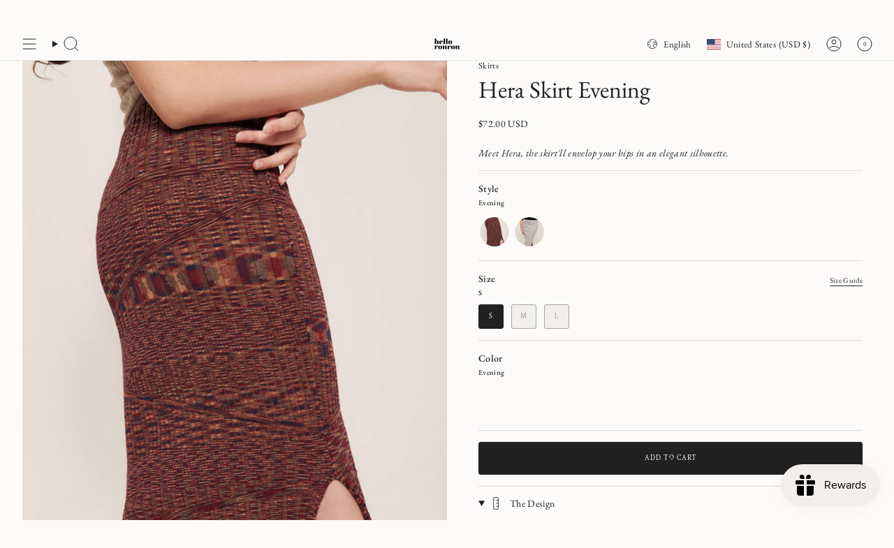

--- FILE ---
content_type: text/html; charset=utf-8
request_url: https://www.helloronron.com/en-na/collections/skirts/products/hera-skirt-evening
body_size: 63169
content:
<!doctype html>
<html class="no-js no-touch supports-no-cookies" lang="en">
  <head>
    <script>
window.KiwiSizing = window.KiwiSizing === undefined ? {} : window.KiwiSizing;
KiwiSizing.shop = "hello-ronron.myshopify.com";


KiwiSizing.data = {
  collections: "296055046305,232110391457,284298805409,232110719137,308718993569,281561694369",
  tags: "Knits,Knitwear,Skirts,View all",
  product: "7286281339041",
  vendor: "hello ronron",
  type: "Knit skirts - midi length",
  title: "Hera Skirt Evening",
  images: ["\/\/www.helloronron.com\/cdn\/shop\/products\/helloronron-SS22-TP002-Latte_SK002-Cloud_H4472px_7_090135e6-8c63-4bc0-a56d-f4c69519805e.jpg?v=1646231600","\/\/www.helloronron.com\/cdn\/shop\/products\/helloronron-SS22-TP002-Latte_SK002-Cloud_H4472px_8_cc10af34-fcbc-43c1-9afe-ef2b71d02d73.jpg?v=1646236131","\/\/www.helloronron.com\/cdn\/shop\/products\/helloronron-SS22-TP002-Latte_SK002-Cloud_H4472px_5_9bc8bbab-40f8-4359-a509-ff55b5b82aa4.jpg?v=1646236131","\/\/www.helloronron.com\/cdn\/shop\/products\/helloronron-SS22-TP002-Latte_SK002-Cloud_H4472px_6_766fa683-076e-4cb8-8140-6eb0489b926b.jpg?v=1646236131","\/\/www.helloronron.com\/cdn\/shop\/products\/helloronron-SS22-TP002-Latte_SK002-Cloud_H4472px_3_73a546f3-f3c7-469b-9d6c-7631392b148c.jpg?v=1646236131","\/\/www.helloronron.com\/cdn\/shop\/products\/helloronron-SS22-TP002-Latte_SK002-Cloud_H4472px_4_60c58443-9eef-4038-8263-8ecf951331e0.jpg?v=1646236131","\/\/www.helloronron.com\/cdn\/shop\/products\/HR17865-1.jpg?v=1670438262","\/\/www.helloronron.com\/cdn\/shop\/products\/HR17835-01-1.jpg?v=1670438262","\/\/www.helloronron.com\/cdn\/shop\/products\/HR17841-1.jpg?v=1670438262","\/\/www.helloronron.com\/cdn\/shop\/products\/helloronron-SS22-HR18236_H2731_Resize_d2461f50-5f6d-4b06-bdcd-e8289f3e31a6.jpg?v=1670438262","\/\/www.helloronron.com\/cdn\/shop\/products\/hello_ronron-SS22-HR18246_H2731_Resize-1.jpg?v=1670438262","\/\/www.helloronron.com\/cdn\/shop\/products\/hello_ronron-SS22-HR18267_H2731_Resize-2.jpg?v=1670438262"],
  options: [{"name":"Size","position":1,"values":["S","M","L"]},{"name":"Color","position":2,"values":["Evening"]}],
  variants: [{"id":41662054531233,"title":"S \/ Evening","option1":"S","option2":"Evening","option3":null,"sku":"SK002-EVE-S","requires_shipping":true,"taxable":true,"featured_image":{"id":33318301237409,"product_id":7286281339041,"position":1,"created_at":"2022-03-02T22:33:20+08:00","updated_at":"2022-03-02T22:33:20+08:00","alt":"hello ronron | Hera Skirt Evening | Mouliné ribbed knit midi skirt","width":2981,"height":4472,"src":"\/\/www.helloronron.com\/cdn\/shop\/products\/helloronron-SS22-TP002-Latte_SK002-Cloud_H4472px_7_090135e6-8c63-4bc0-a56d-f4c69519805e.jpg?v=1646231600","variant_ids":[41662054531233,41662054564001,41662054596769]},"available":true,"name":"Hera Skirt Evening - S \/ Evening","public_title":"S \/ Evening","options":["S","Evening"],"price":7200,"weight":340,"compare_at_price":null,"inventory_management":"shopify","barcode":"54531233","featured_media":{"alt":"hello ronron | Hera Skirt Evening | Mouliné ribbed knit midi skirt","id":26378052010145,"position":1,"preview_image":{"aspect_ratio":0.667,"height":4472,"width":2981,"src":"\/\/www.helloronron.com\/cdn\/shop\/products\/helloronron-SS22-TP002-Latte_SK002-Cloud_H4472px_7_090135e6-8c63-4bc0-a56d-f4c69519805e.jpg?v=1646231600"}},"requires_selling_plan":false,"selling_plan_allocations":[]},{"id":41662054564001,"title":"M \/ Evening","option1":"M","option2":"Evening","option3":null,"sku":"SK002-EVE-M","requires_shipping":true,"taxable":true,"featured_image":{"id":33318301237409,"product_id":7286281339041,"position":1,"created_at":"2022-03-02T22:33:20+08:00","updated_at":"2022-03-02T22:33:20+08:00","alt":"hello ronron | Hera Skirt Evening | Mouliné ribbed knit midi skirt","width":2981,"height":4472,"src":"\/\/www.helloronron.com\/cdn\/shop\/products\/helloronron-SS22-TP002-Latte_SK002-Cloud_H4472px_7_090135e6-8c63-4bc0-a56d-f4c69519805e.jpg?v=1646231600","variant_ids":[41662054531233,41662054564001,41662054596769]},"available":false,"name":"Hera Skirt Evening - M \/ Evening","public_title":"M \/ Evening","options":["M","Evening"],"price":7200,"weight":360,"compare_at_price":null,"inventory_management":"shopify","barcode":"54564001","featured_media":{"alt":"hello ronron | Hera Skirt Evening | Mouliné ribbed knit midi skirt","id":26378052010145,"position":1,"preview_image":{"aspect_ratio":0.667,"height":4472,"width":2981,"src":"\/\/www.helloronron.com\/cdn\/shop\/products\/helloronron-SS22-TP002-Latte_SK002-Cloud_H4472px_7_090135e6-8c63-4bc0-a56d-f4c69519805e.jpg?v=1646231600"}},"requires_selling_plan":false,"selling_plan_allocations":[]},{"id":41662054596769,"title":"L \/ Evening","option1":"L","option2":"Evening","option3":null,"sku":"SK002-EVE-L","requires_shipping":true,"taxable":true,"featured_image":{"id":33318301237409,"product_id":7286281339041,"position":1,"created_at":"2022-03-02T22:33:20+08:00","updated_at":"2022-03-02T22:33:20+08:00","alt":"hello ronron | Hera Skirt Evening | Mouliné ribbed knit midi skirt","width":2981,"height":4472,"src":"\/\/www.helloronron.com\/cdn\/shop\/products\/helloronron-SS22-TP002-Latte_SK002-Cloud_H4472px_7_090135e6-8c63-4bc0-a56d-f4c69519805e.jpg?v=1646231600","variant_ids":[41662054531233,41662054564001,41662054596769]},"available":false,"name":"Hera Skirt Evening - L \/ Evening","public_title":"L \/ Evening","options":["L","Evening"],"price":7200,"weight":405,"compare_at_price":null,"inventory_management":"shopify","barcode":"54596769","featured_media":{"alt":"hello ronron | Hera Skirt Evening | Mouliné ribbed knit midi skirt","id":26378052010145,"position":1,"preview_image":{"aspect_ratio":0.667,"height":4472,"width":2981,"src":"\/\/www.helloronron.com\/cdn\/shop\/products\/helloronron-SS22-TP002-Latte_SK002-Cloud_H4472px_7_090135e6-8c63-4bc0-a56d-f4c69519805e.jpg?v=1646231600"}},"requires_selling_plan":false,"selling_plan_allocations":[]}],
};

</script>
<meta charset="UTF-8">
<meta http-equiv="X-UA-Compatible" content="IE=edge">
<meta name="viewport" content="width=device-width,initial-scale=1"><meta name="theme-color" content="#d6c9bf">
<link rel="canonical" href="https://www.helloronron.com/en-na/products/hera-skirt-evening">

<!-- ======================= Broadcast Theme V6.2.0 ========================= -->


  <link rel="icon" type="image/png" href="//www.helloronron.com/cdn/shop/files/helloronorn_logo-Large.png?crop=center&height=32&v=1637395629&width=32">

<link rel="preconnect" href="https://fonts.shopifycdn.com" crossorigin><!-- Title and description ================================================ -->


<title>
    
    Hera Skirt Evening | Mouliné Ribbed Knit Midi Skirt with Side Slit
    
    
    
      &ndash; hello ronron
    
  </title>


  <meta name="description" content="Meet Hera, our midi skirt in mouliné style knits. We love her dynamic ribbed fabric and elongating cut. Made from viscose, Hera is perfect for the spring, summer, and autumn months. Hera can be worn either high-waisted or on the hips too.">


<meta property="og:site_name" content="hello ronron">
<meta property="og:url" content="https://www.helloronron.com/en-na/products/hera-skirt-evening">
<meta property="og:title" content="Hera Skirt Evening | Mouliné Ribbed Knit Midi Skirt with Side Slit">
<meta property="og:type" content="product">
<meta property="og:description" content="Meet Hera, our midi skirt in mouliné style knits. We love her dynamic ribbed fabric and elongating cut. Made from viscose, Hera is perfect for the spring, summer, and autumn months. Hera can be worn either high-waisted or on the hips too."><meta property="og:image" content="http://www.helloronron.com/cdn/shop/products/helloronron-SS22-TP002-Latte_SK002-Cloud_H4472px_7_090135e6-8c63-4bc0-a56d-f4c69519805e.jpg?v=1646231600">
  <meta property="og:image:secure_url" content="https://www.helloronron.com/cdn/shop/products/helloronron-SS22-TP002-Latte_SK002-Cloud_H4472px_7_090135e6-8c63-4bc0-a56d-f4c69519805e.jpg?v=1646231600">
  <meta property="og:image:width" content="2981">
  <meta property="og:image:height" content="4472"><meta property="og:price:amount" content="72.00">
  <meta property="og:price:currency" content="USD"><meta name="twitter:card" content="summary_large_image">
<meta name="twitter:title" content="Hera Skirt Evening | Mouliné Ribbed Knit Midi Skirt with Side Slit">
<meta name="twitter:description" content="Meet Hera, our midi skirt in mouliné style knits. We love her dynamic ribbed fabric and elongating cut. Made from viscose, Hera is perfect for the spring, summer, and autumn months. Hera can be worn either high-waisted or on the hips too.">
<!-- CSS ================================================================== -->
<style data-shopify>
  @font-face {
  font-family: "EB Garamond";
  font-weight: 400;
  font-style: normal;
  font-display: swap;
  src: url("//www.helloronron.com/cdn/fonts/ebgaramond/ebgaramond_n4.f03b4ad40330b0ec2af5bb96f169ce0df8a12bc0.woff2") format("woff2"),
       url("//www.helloronron.com/cdn/fonts/ebgaramond/ebgaramond_n4.73939a8b7fe7c6b6b560b459d64db062f2ba1a29.woff") format("woff");
}

  @font-face {
  font-family: "EB Garamond";
  font-weight: 400;
  font-style: normal;
  font-display: swap;
  src: url("//www.helloronron.com/cdn/fonts/ebgaramond/ebgaramond_n4.f03b4ad40330b0ec2af5bb96f169ce0df8a12bc0.woff2") format("woff2"),
       url("//www.helloronron.com/cdn/fonts/ebgaramond/ebgaramond_n4.73939a8b7fe7c6b6b560b459d64db062f2ba1a29.woff") format("woff");
}

  @font-face {
  font-family: "EB Garamond";
  font-weight: 400;
  font-style: normal;
  font-display: swap;
  src: url("//www.helloronron.com/cdn/fonts/ebgaramond/ebgaramond_n4.f03b4ad40330b0ec2af5bb96f169ce0df8a12bc0.woff2") format("woff2"),
       url("//www.helloronron.com/cdn/fonts/ebgaramond/ebgaramond_n4.73939a8b7fe7c6b6b560b459d64db062f2ba1a29.woff") format("woff");
}

  @font-face {
  font-family: "Crimson Text";
  font-weight: 400;
  font-style: normal;
  font-display: swap;
  src: url("//www.helloronron.com/cdn/fonts/crimson_text/crimsontext_n4.a9a5f5ab47c6f5346e7cd274511a5d08c59fb906.woff2") format("woff2"),
       url("//www.helloronron.com/cdn/fonts/crimson_text/crimsontext_n4.e89f2f0678223181d995b90850b6894b928b2f96.woff") format("woff");
}

  @font-face {
  font-family: "EB Garamond";
  font-weight: 400;
  font-style: normal;
  font-display: swap;
  src: url("//www.helloronron.com/cdn/fonts/ebgaramond/ebgaramond_n4.f03b4ad40330b0ec2af5bb96f169ce0df8a12bc0.woff2") format("woff2"),
       url("//www.helloronron.com/cdn/fonts/ebgaramond/ebgaramond_n4.73939a8b7fe7c6b6b560b459d64db062f2ba1a29.woff") format("woff");
}


  
    @font-face {
  font-family: "EB Garamond";
  font-weight: 500;
  font-style: normal;
  font-display: swap;
  src: url("//www.helloronron.com/cdn/fonts/ebgaramond/ebgaramond_n5.3e25a5488beb55ca397c46b6a35ec00e32bd7588.woff2") format("woff2"),
       url("//www.helloronron.com/cdn/fonts/ebgaramond/ebgaramond_n5.abced48e0ce998fe3fda80b5d5329505f19714c6.woff") format("woff");
}

  

  
    @font-face {
  font-family: "EB Garamond";
  font-weight: 400;
  font-style: italic;
  font-display: swap;
  src: url("//www.helloronron.com/cdn/fonts/ebgaramond/ebgaramond_i4.8a8d350a4bec29823a3db2f6d6a96a056d2e3223.woff2") format("woff2"),
       url("//www.helloronron.com/cdn/fonts/ebgaramond/ebgaramond_i4.ac4f3f00b446eda80de7b499ddd9e019a66ddfe2.woff") format("woff");
}

  

  
    @font-face {
  font-family: "EB Garamond";
  font-weight: 500;
  font-style: italic;
  font-display: swap;
  src: url("//www.helloronron.com/cdn/fonts/ebgaramond/ebgaramond_i5.c99dbefead6601bbb97c5ad07af7a5ef2bbcffcc.woff2") format("woff2"),
       url("//www.helloronron.com/cdn/fonts/ebgaramond/ebgaramond_i5.6c28a662f37beb95ac86ad431ce017603eb19a3a.woff") format("woff");
}

  

  
    @font-face {
  font-family: "EB Garamond";
  font-weight: 500;
  font-style: normal;
  font-display: swap;
  src: url("//www.helloronron.com/cdn/fonts/ebgaramond/ebgaramond_n5.3e25a5488beb55ca397c46b6a35ec00e32bd7588.woff2") format("woff2"),
       url("//www.helloronron.com/cdn/fonts/ebgaramond/ebgaramond_n5.abced48e0ce998fe3fda80b5d5329505f19714c6.woff") format("woff");
}

  

  

  
    
    .color-scheme-1 {--COLOR-BG-GRADIENT: #f1eeec;
      --COLOR-BG: #f1eeec;
      --COLOR-BG-RGB: 241, 238, 236;

      --COLOR-BG-ACCENT: #fafafa;
      --COLOR-BG-ACCENT-LIGHTEN: #ffffff;

      /* === Link Color ===*/

      --COLOR-LINK: #212121;
      --COLOR-LINK-A50: rgba(33, 33, 33, 0.5);
      --COLOR-LINK-A70: rgba(33, 33, 33, 0.7);
      --COLOR-LINK-HOVER: rgba(33, 33, 33, 0.7);
      --COLOR-LINK-OPPOSITE: #ffffff;

      --COLOR-TEXT: #333333;
      --COLOR-TEXT-HOVER: rgba(51, 51, 51, 0.7);
      --COLOR-TEXT-LIGHT: #6c6b6b;
      --COLOR-TEXT-DARK: #0e0c0c;
      --COLOR-TEXT-A5:  rgba(51, 51, 51, 0.05);
      --COLOR-TEXT-A35: rgba(51, 51, 51, 0.35);
      --COLOR-TEXT-A50: rgba(51, 51, 51, 0.5);
      --COLOR-TEXT-A80: rgba(51, 51, 51, 0.8);


      --COLOR-BORDER: rgb(198, 198, 198);
      --COLOR-BORDER-LIGHT: #d7d6d5;
      --COLOR-BORDER-DARK: #939393;
      --COLOR-BORDER-HAIRLINE: #ebe6e3;

      --overlay-bg: #000000;

      /* === Bright color ===*/
      --COLOR-ACCENT: #212121;
      --COLOR-ACCENT-HOVER: #000000;
      --COLOR-ACCENT-FADE: rgba(33, 33, 33, 0.05);
      --COLOR-ACCENT-LIGHT: #855656;

      /* === Default Cart Gradient ===*/

      --FREE-SHIPPING-GRADIENT: linear-gradient(to right, var(--COLOR-ACCENT-LIGHT) 0%, var(--accent) 100%);

      /* === Buttons ===*/
      --BTN-PRIMARY-BG: #333333;
      --BTN-PRIMARY-TEXT: #ffffff;
      --BTN-PRIMARY-BORDER: #333333;
      --BTN-PRIMARY-BORDER-A70: rgba(51, 51, 51, 0.7);

      
      
        --BTN-PRIMARY-BG-BRIGHTER: #404040;
      

      --BTN-SECONDARY-BG: #f1eeec;
      --BTN-SECONDARY-TEXT: #ffffff;
      --BTN-SECONDARY-BORDER: #f1eeec;
      --BTN-SECONDARY-BORDER-A70: rgba(241, 238, 236, 0.7);

      
      
        --BTN-SECONDARY-BG-BRIGHTER: #e6e1dd;
      

      
--COLOR-BG-BRIGHTER: #e6e1dd;

      --COLOR-BG-ALPHA-25: rgba(241, 238, 236, 0.25);
      --COLOR-BG-TRANSPARENT: rgba(241, 238, 236, 0);--COLOR-FOOTER-BG-HAIRLINE: #ebe6e3;

      /* Dynamic color variables */
      --accent: var(--COLOR-ACCENT);
      --accent-fade: var(--COLOR-ACCENT-FADE);
      --accent-hover: var(--COLOR-ACCENT-HOVER);
      --border: var(--COLOR-BORDER);
      --border-dark: var(--COLOR-BORDER-DARK);
      --border-light: var(--COLOR-BORDER-LIGHT);
      --border-hairline: var(--COLOR-BORDER-HAIRLINE);
      --bg: var(--COLOR-BG-GRADIENT, var(--COLOR-BG));
      --bg-accent: var(--COLOR-BG-ACCENT);
      --bg-accent-lighten: var(--COLOR-BG-ACCENT-LIGHTEN);
      --icons: var(--COLOR-TEXT);
      --link: var(--COLOR-LINK);
      --link-a50: var(--COLOR-LINK-A50);
      --link-a70: var(--COLOR-LINK-A70);
      --link-hover: var(--COLOR-LINK-HOVER);
      --link-opposite: var(--COLOR-LINK-OPPOSITE);
      --text: var(--COLOR-TEXT);
      --text-dark: var(--COLOR-TEXT-DARK);
      --text-light: var(--COLOR-TEXT-LIGHT);
      --text-hover: var(--COLOR-TEXT-HOVER);
      --text-a5: var(--COLOR-TEXT-A5);
      --text-a35: var(--COLOR-TEXT-A35);
      --text-a50: var(--COLOR-TEXT-A50);
      --text-a80: var(--COLOR-TEXT-A80);
    }
  
    
    .color-scheme-2 {--COLOR-BG-GRADIENT: #f1eeec;
      --COLOR-BG: #f1eeec;
      --COLOR-BG-RGB: 241, 238, 236;

      --COLOR-BG-ACCENT: #ffffff;
      --COLOR-BG-ACCENT-LIGHTEN: #ffffff;

      /* === Link Color ===*/

      --COLOR-LINK: #333333;
      --COLOR-LINK-A50: rgba(51, 51, 51, 0.5);
      --COLOR-LINK-A70: rgba(51, 51, 51, 0.7);
      --COLOR-LINK-HOVER: rgba(51, 51, 51, 0.7);
      --COLOR-LINK-OPPOSITE: #ffffff;

      --COLOR-TEXT: #ffffff;
      --COLOR-TEXT-HOVER: rgba(255, 255, 255, 0.7);
      --COLOR-TEXT-LIGHT: #fbfaf9;
      --COLOR-TEXT-DARK: #d9d9d9;
      --COLOR-TEXT-A5:  rgba(255, 255, 255, 0.05);
      --COLOR-TEXT-A35: rgba(255, 255, 255, 0.35);
      --COLOR-TEXT-A50: rgba(255, 255, 255, 0.5);
      --COLOR-TEXT-A80: rgba(255, 255, 255, 0.8);


      --COLOR-BORDER: rgb(51, 51, 51);
      --COLOR-BORDER-LIGHT: #7f7e7d;
      --COLOR-BORDER-DARK: #000000;
      --COLOR-BORDER-HAIRLINE: #ebe6e3;

      --overlay-bg: #000000;

      /* === Bright color ===*/
      --COLOR-ACCENT: #c18975;
      --COLOR-ACCENT-HOVER: #ad5a3d;
      --COLOR-ACCENT-FADE: rgba(193, 137, 117, 0.05);
      --COLOR-ACCENT-LIGHT: #f5e1da;

      /* === Default Cart Gradient ===*/

      --FREE-SHIPPING-GRADIENT: linear-gradient(to right, var(--COLOR-ACCENT-LIGHT) 0%, var(--accent) 100%);

      /* === Buttons ===*/
      --BTN-PRIMARY-BG: #333333;
      --BTN-PRIMARY-TEXT: #ffffff;
      --BTN-PRIMARY-BORDER: #333333;
      --BTN-PRIMARY-BORDER-A70: rgba(51, 51, 51, 0.7);

      
      
        --BTN-PRIMARY-BG-BRIGHTER: #404040;
      

      --BTN-SECONDARY-BG: #ffffff;
      --BTN-SECONDARY-TEXT: #333333;
      --BTN-SECONDARY-BORDER: #333333;
      --BTN-SECONDARY-BORDER-A70: rgba(51, 51, 51, 0.7);

      
      
        --BTN-SECONDARY-BG-BRIGHTER: #f2f2f2;
      

      
--COLOR-BG-BRIGHTER: #e6e1dd;

      --COLOR-BG-ALPHA-25: rgba(241, 238, 236, 0.25);
      --COLOR-BG-TRANSPARENT: rgba(241, 238, 236, 0);--COLOR-FOOTER-BG-HAIRLINE: #ebe6e3;

      /* Dynamic color variables */
      --accent: var(--COLOR-ACCENT);
      --accent-fade: var(--COLOR-ACCENT-FADE);
      --accent-hover: var(--COLOR-ACCENT-HOVER);
      --border: var(--COLOR-BORDER);
      --border-dark: var(--COLOR-BORDER-DARK);
      --border-light: var(--COLOR-BORDER-LIGHT);
      --border-hairline: var(--COLOR-BORDER-HAIRLINE);
      --bg: var(--COLOR-BG-GRADIENT, var(--COLOR-BG));
      --bg-accent: var(--COLOR-BG-ACCENT);
      --bg-accent-lighten: var(--COLOR-BG-ACCENT-LIGHTEN);
      --icons: var(--COLOR-TEXT);
      --link: var(--COLOR-LINK);
      --link-a50: var(--COLOR-LINK-A50);
      --link-a70: var(--COLOR-LINK-A70);
      --link-hover: var(--COLOR-LINK-HOVER);
      --link-opposite: var(--COLOR-LINK-OPPOSITE);
      --text: var(--COLOR-TEXT);
      --text-dark: var(--COLOR-TEXT-DARK);
      --text-light: var(--COLOR-TEXT-LIGHT);
      --text-hover: var(--COLOR-TEXT-HOVER);
      --text-a5: var(--COLOR-TEXT-A5);
      --text-a35: var(--COLOR-TEXT-A35);
      --text-a50: var(--COLOR-TEXT-A50);
      --text-a80: var(--COLOR-TEXT-A80);
    }
  
    
    .color-scheme-3 {--COLOR-BG-GRADIENT: #000000;
      --COLOR-BG: #000000;
      --COLOR-BG-RGB: 0, 0, 0;

      --COLOR-BG-ACCENT: #001da3;
      --COLOR-BG-ACCENT-LIGHTEN: #002bef;

      /* === Link Color ===*/

      --COLOR-LINK: #ffffff;
      --COLOR-LINK-A50: rgba(255, 255, 255, 0.5);
      --COLOR-LINK-A70: rgba(255, 255, 255, 0.7);
      --COLOR-LINK-HOVER: rgba(255, 255, 255, 0.7);
      --COLOR-LINK-OPPOSITE: #000000;

      --COLOR-TEXT: #ffffff;
      --COLOR-TEXT-HOVER: rgba(255, 255, 255, 0.7);
      --COLOR-TEXT-LIGHT: #b3b3b3;
      --COLOR-TEXT-DARK: #d9d9d9;
      --COLOR-TEXT-A5:  rgba(255, 255, 255, 0.05);
      --COLOR-TEXT-A35: rgba(255, 255, 255, 0.35);
      --COLOR-TEXT-A50: rgba(255, 255, 255, 0.5);
      --COLOR-TEXT-A80: rgba(255, 255, 255, 0.8);


      --COLOR-BORDER: rgb(255, 255, 255);
      --COLOR-BORDER-LIGHT: #999999;
      --COLOR-BORDER-DARK: #cccccc;
      --COLOR-BORDER-HAIRLINE: #000000;

      --overlay-bg: #000000;

      /* === Bright color ===*/
      --COLOR-ACCENT: #001da3;
      --COLOR-ACCENT-HOVER: #000f56;
      --COLOR-ACCENT-FADE: rgba(0, 29, 163, 0.05);
      --COLOR-ACCENT-LIGHT: #3d60ff;

      /* === Default Cart Gradient ===*/

      --FREE-SHIPPING-GRADIENT: linear-gradient(to right, var(--COLOR-ACCENT-LIGHT) 0%, var(--accent) 100%);

      /* === Buttons ===*/
      --BTN-PRIMARY-BG: #001da3;
      --BTN-PRIMARY-TEXT: #ffffff;
      --BTN-PRIMARY-BORDER: #001da3;
      --BTN-PRIMARY-BORDER-A70: rgba(0, 29, 163, 0.7);

      
      
        --BTN-PRIMARY-BG-BRIGHTER: #0022bc;
      

      --BTN-SECONDARY-BG: #e5ff01;
      --BTN-SECONDARY-TEXT: #000000;
      --BTN-SECONDARY-BORDER: #e5ff01;
      --BTN-SECONDARY-BORDER-A70: rgba(229, 255, 1, 0.7);

      
      
        --BTN-SECONDARY-BG-BRIGHTER: #cfe700;
      

      
--COLOR-BG-BRIGHTER: #1a1a1a;

      --COLOR-BG-ALPHA-25: rgba(0, 0, 0, 0.25);
      --COLOR-BG-TRANSPARENT: rgba(0, 0, 0, 0);--COLOR-FOOTER-BG-HAIRLINE: #080808;

      /* Dynamic color variables */
      --accent: var(--COLOR-ACCENT);
      --accent-fade: var(--COLOR-ACCENT-FADE);
      --accent-hover: var(--COLOR-ACCENT-HOVER);
      --border: var(--COLOR-BORDER);
      --border-dark: var(--COLOR-BORDER-DARK);
      --border-light: var(--COLOR-BORDER-LIGHT);
      --border-hairline: var(--COLOR-BORDER-HAIRLINE);
      --bg: var(--COLOR-BG-GRADIENT, var(--COLOR-BG));
      --bg-accent: var(--COLOR-BG-ACCENT);
      --bg-accent-lighten: var(--COLOR-BG-ACCENT-LIGHTEN);
      --icons: var(--COLOR-TEXT);
      --link: var(--COLOR-LINK);
      --link-a50: var(--COLOR-LINK-A50);
      --link-a70: var(--COLOR-LINK-A70);
      --link-hover: var(--COLOR-LINK-HOVER);
      --link-opposite: var(--COLOR-LINK-OPPOSITE);
      --text: var(--COLOR-TEXT);
      --text-dark: var(--COLOR-TEXT-DARK);
      --text-light: var(--COLOR-TEXT-LIGHT);
      --text-hover: var(--COLOR-TEXT-HOVER);
      --text-a5: var(--COLOR-TEXT-A5);
      --text-a35: var(--COLOR-TEXT-A35);
      --text-a50: var(--COLOR-TEXT-A50);
      --text-a80: var(--COLOR-TEXT-A80);
    }
  
    
    .color-scheme-4 {--COLOR-BG-GRADIENT: #ece5df;
      --COLOR-BG: #ece5df;
      --COLOR-BG-RGB: 236, 229, 223;

      --COLOR-BG-ACCENT: #f7f9fa;
      --COLOR-BG-ACCENT-LIGHTEN: #ffffff;

      /* === Link Color ===*/

      --COLOR-LINK: #a9593d;
      --COLOR-LINK-A50: rgba(169, 89, 61, 0.5);
      --COLOR-LINK-A70: rgba(169, 89, 61, 0.7);
      --COLOR-LINK-HOVER: rgba(169, 89, 61, 0.7);
      --COLOR-LINK-OPPOSITE: #ffffff;

      --COLOR-TEXT: #333333;
      --COLOR-TEXT-HOVER: rgba(51, 51, 51, 0.7);
      --COLOR-TEXT-LIGHT: #6b6867;
      --COLOR-TEXT-DARK: #0e0c0c;
      --COLOR-TEXT-A5:  rgba(51, 51, 51, 0.05);
      --COLOR-TEXT-A35: rgba(51, 51, 51, 0.35);
      --COLOR-TEXT-A50: rgba(51, 51, 51, 0.5);
      --COLOR-TEXT-A80: rgba(51, 51, 51, 0.8);


      --COLOR-BORDER: rgb(193, 193, 193);
      --COLOR-BORDER-LIGHT: #d2cfcd;
      --COLOR-BORDER-DARK: #8e8e8e;
      --COLOR-BORDER-HAIRLINE: #e6ddd5;

      --overlay-bg: #000000;

      /* === Bright color ===*/
      --COLOR-ACCENT: #a9593d;
      --COLOR-ACCENT-HOVER: #793721;
      --COLOR-ACCENT-FADE: rgba(169, 89, 61, 0.05);
      --COLOR-ACCENT-LIGHT: #eaab95;

      /* === Default Cart Gradient ===*/

      --FREE-SHIPPING-GRADIENT: linear-gradient(to right, var(--COLOR-ACCENT-LIGHT) 0%, var(--accent) 100%);

      /* === Buttons ===*/
      --BTN-PRIMARY-BG: #ffffff;
      --BTN-PRIMARY-TEXT: #333333;
      --BTN-PRIMARY-BORDER: #333333;
      --BTN-PRIMARY-BORDER-A70: rgba(51, 51, 51, 0.7);

      
      
        --BTN-PRIMARY-BG-BRIGHTER: #f2f2f2;
      

      --BTN-SECONDARY-BG: #c18975;
      --BTN-SECONDARY-TEXT: #ffffff;
      --BTN-SECONDARY-BORDER: #ffffff;
      --BTN-SECONDARY-BORDER-A70: rgba(255, 255, 255, 0.7);

      
      
        --BTN-SECONDARY-BG-BRIGHTER: #b97a63;
      

      
--COLOR-BG-BRIGHTER: #e3d8cf;

      --COLOR-BG-ALPHA-25: rgba(236, 229, 223, 0.25);
      --COLOR-BG-TRANSPARENT: rgba(236, 229, 223, 0);--COLOR-FOOTER-BG-HAIRLINE: #e6ddd5;

      /* Dynamic color variables */
      --accent: var(--COLOR-ACCENT);
      --accent-fade: var(--COLOR-ACCENT-FADE);
      --accent-hover: var(--COLOR-ACCENT-HOVER);
      --border: var(--COLOR-BORDER);
      --border-dark: var(--COLOR-BORDER-DARK);
      --border-light: var(--COLOR-BORDER-LIGHT);
      --border-hairline: var(--COLOR-BORDER-HAIRLINE);
      --bg: var(--COLOR-BG-GRADIENT, var(--COLOR-BG));
      --bg-accent: var(--COLOR-BG-ACCENT);
      --bg-accent-lighten: var(--COLOR-BG-ACCENT-LIGHTEN);
      --icons: var(--COLOR-TEXT);
      --link: var(--COLOR-LINK);
      --link-a50: var(--COLOR-LINK-A50);
      --link-a70: var(--COLOR-LINK-A70);
      --link-hover: var(--COLOR-LINK-HOVER);
      --link-opposite: var(--COLOR-LINK-OPPOSITE);
      --text: var(--COLOR-TEXT);
      --text-dark: var(--COLOR-TEXT-DARK);
      --text-light: var(--COLOR-TEXT-LIGHT);
      --text-hover: var(--COLOR-TEXT-HOVER);
      --text-a5: var(--COLOR-TEXT-A5);
      --text-a35: var(--COLOR-TEXT-A35);
      --text-a50: var(--COLOR-TEXT-A50);
      --text-a80: var(--COLOR-TEXT-A80);
    }
  
    
    .color-scheme-5 {--COLOR-BG-GRADIENT: #fafafa;
      --COLOR-BG: #fafafa;
      --COLOR-BG-RGB: 250, 250, 250;

      --COLOR-BG-ACCENT: #c18975;
      --COLOR-BG-ACCENT-LIGHTEN: #d9b6aa;

      /* === Link Color ===*/

      --COLOR-LINK: #333333;
      --COLOR-LINK-A50: rgba(51, 51, 51, 0.5);
      --COLOR-LINK-A70: rgba(51, 51, 51, 0.7);
      --COLOR-LINK-HOVER: rgba(51, 51, 51, 0.7);
      --COLOR-LINK-OPPOSITE: #ffffff;

      --COLOR-TEXT: #333333;
      --COLOR-TEXT-HOVER: rgba(51, 51, 51, 0.7);
      --COLOR-TEXT-LIGHT: #6f6f6f;
      --COLOR-TEXT-DARK: #0e0c0c;
      --COLOR-TEXT-A5:  rgba(51, 51, 51, 0.05);
      --COLOR-TEXT-A35: rgba(51, 51, 51, 0.35);
      --COLOR-TEXT-A50: rgba(51, 51, 51, 0.5);
      --COLOR-TEXT-A80: rgba(51, 51, 51, 0.8);


      --COLOR-BORDER: rgb(51, 51, 51);
      --COLOR-BORDER-LIGHT: #838383;
      --COLOR-BORDER-DARK: #000000;
      --COLOR-BORDER-HAIRLINE: #f2f2f2;

      --overlay-bg: #000000;

      /* === Bright color ===*/
      --COLOR-ACCENT: #c18975;
      --COLOR-ACCENT-HOVER: #ad5a3d;
      --COLOR-ACCENT-FADE: rgba(193, 137, 117, 0.05);
      --COLOR-ACCENT-LIGHT: #f5e1da;

      /* === Default Cart Gradient ===*/

      --FREE-SHIPPING-GRADIENT: linear-gradient(to right, var(--COLOR-ACCENT-LIGHT) 0%, var(--accent) 100%);

      /* === Buttons ===*/
      --BTN-PRIMARY-BG: #c18975;
      --BTN-PRIMARY-TEXT: #ffffff;
      --BTN-PRIMARY-BORDER: #333333;
      --BTN-PRIMARY-BORDER-A70: rgba(51, 51, 51, 0.7);

      
      
        --BTN-PRIMARY-BG-BRIGHTER: #b97a63;
      

      --BTN-SECONDARY-BG: #c18975;
      --BTN-SECONDARY-TEXT: #333333;
      --BTN-SECONDARY-BORDER: #333333;
      --BTN-SECONDARY-BORDER-A70: rgba(51, 51, 51, 0.7);

      
      
        --BTN-SECONDARY-BG-BRIGHTER: #b97a63;
      

      
--COLOR-BG-BRIGHTER: #ededed;

      --COLOR-BG-ALPHA-25: rgba(250, 250, 250, 0.25);
      --COLOR-BG-TRANSPARENT: rgba(250, 250, 250, 0);--COLOR-FOOTER-BG-HAIRLINE: #f2f2f2;

      /* Dynamic color variables */
      --accent: var(--COLOR-ACCENT);
      --accent-fade: var(--COLOR-ACCENT-FADE);
      --accent-hover: var(--COLOR-ACCENT-HOVER);
      --border: var(--COLOR-BORDER);
      --border-dark: var(--COLOR-BORDER-DARK);
      --border-light: var(--COLOR-BORDER-LIGHT);
      --border-hairline: var(--COLOR-BORDER-HAIRLINE);
      --bg: var(--COLOR-BG-GRADIENT, var(--COLOR-BG));
      --bg-accent: var(--COLOR-BG-ACCENT);
      --bg-accent-lighten: var(--COLOR-BG-ACCENT-LIGHTEN);
      --icons: var(--COLOR-TEXT);
      --link: var(--COLOR-LINK);
      --link-a50: var(--COLOR-LINK-A50);
      --link-a70: var(--COLOR-LINK-A70);
      --link-hover: var(--COLOR-LINK-HOVER);
      --link-opposite: var(--COLOR-LINK-OPPOSITE);
      --text: var(--COLOR-TEXT);
      --text-dark: var(--COLOR-TEXT-DARK);
      --text-light: var(--COLOR-TEXT-LIGHT);
      --text-hover: var(--COLOR-TEXT-HOVER);
      --text-a5: var(--COLOR-TEXT-A5);
      --text-a35: var(--COLOR-TEXT-A35);
      --text-a50: var(--COLOR-TEXT-A50);
      --text-a80: var(--COLOR-TEXT-A80);
    }
  
    :root,
    .color-scheme-6 {--COLOR-BG-GRADIENT: #fdfbf9;
      --COLOR-BG: #fdfbf9;
      --COLOR-BG-RGB: 253, 251, 249;

      --COLOR-BG-ACCENT: #ece5df;
      --COLOR-BG-ACCENT-LIGHTEN: #ffffff;

      /* === Link Color ===*/

      --COLOR-LINK: #333333;
      --COLOR-LINK-A50: rgba(51, 51, 51, 0.5);
      --COLOR-LINK-A70: rgba(51, 51, 51, 0.7);
      --COLOR-LINK-HOVER: rgba(51, 51, 51, 0.7);
      --COLOR-LINK-OPPOSITE: #ffffff;

      --COLOR-TEXT: #212121;
      --COLOR-TEXT-HOVER: rgba(33, 33, 33, 0.7);
      --COLOR-TEXT-LIGHT: #636262;
      --COLOR-TEXT-DARK: #000000;
      --COLOR-TEXT-A5:  rgba(33, 33, 33, 0.05);
      --COLOR-TEXT-A35: rgba(33, 33, 33, 0.35);
      --COLOR-TEXT-A50: rgba(33, 33, 33, 0.5);
      --COLOR-TEXT-A80: rgba(33, 33, 33, 0.8);


      --COLOR-BORDER: rgb(220, 220, 220);
      --COLOR-BORDER-LIGHT: #e9e8e8;
      --COLOR-BORDER-DARK: #a9a9a9;
      --COLOR-BORDER-HAIRLINE: #f9f3ee;

      --overlay-bg: #000000;

      /* === Bright color ===*/
      --COLOR-ACCENT: #d6c9bf;
      --COLOR-ACCENT-HOVER: #c1a088;
      --COLOR-ACCENT-FADE: rgba(214, 201, 191, 0.05);
      --COLOR-ACCENT-LIGHT: #ffffff;

      /* === Default Cart Gradient ===*/

      --FREE-SHIPPING-GRADIENT: linear-gradient(to right, var(--COLOR-ACCENT-LIGHT) 0%, var(--accent) 100%);

      /* === Buttons ===*/
      --BTN-PRIMARY-BG: #212121;
      --BTN-PRIMARY-TEXT: #ffffff;
      --BTN-PRIMARY-BORDER: #333333;
      --BTN-PRIMARY-BORDER-A70: rgba(51, 51, 51, 0.7);

      
      
        --BTN-PRIMARY-BG-BRIGHTER: #2e2e2e;
      

      --BTN-SECONDARY-BG: #ffffff;
      --BTN-SECONDARY-TEXT: #333333;
      --BTN-SECONDARY-BORDER: #333333;
      --BTN-SECONDARY-BORDER-A70: rgba(51, 51, 51, 0.7);

      
      
        --BTN-SECONDARY-BG-BRIGHTER: #f2f2f2;
      

      
--COLOR-BG-BRIGHTER: #f7eee6;

      --COLOR-BG-ALPHA-25: rgba(253, 251, 249, 0.25);
      --COLOR-BG-TRANSPARENT: rgba(253, 251, 249, 0);--COLOR-FOOTER-BG-HAIRLINE: #f9f3ee;

      /* Dynamic color variables */
      --accent: var(--COLOR-ACCENT);
      --accent-fade: var(--COLOR-ACCENT-FADE);
      --accent-hover: var(--COLOR-ACCENT-HOVER);
      --border: var(--COLOR-BORDER);
      --border-dark: var(--COLOR-BORDER-DARK);
      --border-light: var(--COLOR-BORDER-LIGHT);
      --border-hairline: var(--COLOR-BORDER-HAIRLINE);
      --bg: var(--COLOR-BG-GRADIENT, var(--COLOR-BG));
      --bg-accent: var(--COLOR-BG-ACCENT);
      --bg-accent-lighten: var(--COLOR-BG-ACCENT-LIGHTEN);
      --icons: var(--COLOR-TEXT);
      --link: var(--COLOR-LINK);
      --link-a50: var(--COLOR-LINK-A50);
      --link-a70: var(--COLOR-LINK-A70);
      --link-hover: var(--COLOR-LINK-HOVER);
      --link-opposite: var(--COLOR-LINK-OPPOSITE);
      --text: var(--COLOR-TEXT);
      --text-dark: var(--COLOR-TEXT-DARK);
      --text-light: var(--COLOR-TEXT-LIGHT);
      --text-hover: var(--COLOR-TEXT-HOVER);
      --text-a5: var(--COLOR-TEXT-A5);
      --text-a35: var(--COLOR-TEXT-A35);
      --text-a50: var(--COLOR-TEXT-A50);
      --text-a80: var(--COLOR-TEXT-A80);
    }
  
    
    .color-scheme-7 {--COLOR-BG-GRADIENT: #e5ff01;
      --COLOR-BG: #e5ff01;
      --COLOR-BG-RGB: 229, 255, 1;

      --COLOR-BG-ACCENT: #ffffff;
      --COLOR-BG-ACCENT-LIGHTEN: #ffffff;

      /* === Link Color ===*/

      --COLOR-LINK: #000000;
      --COLOR-LINK-A50: rgba(0, 0, 0, 0.5);
      --COLOR-LINK-A70: rgba(0, 0, 0, 0.7);
      --COLOR-LINK-HOVER: rgba(0, 0, 0, 0.7);
      --COLOR-LINK-OPPOSITE: #ffffff;

      --COLOR-TEXT: #000000;
      --COLOR-TEXT-HOVER: rgba(0, 0, 0, 0.7);
      --COLOR-TEXT-LIGHT: #454d00;
      --COLOR-TEXT-DARK: #000000;
      --COLOR-TEXT-A5:  rgba(0, 0, 0, 0.05);
      --COLOR-TEXT-A35: rgba(0, 0, 0, 0.35);
      --COLOR-TEXT-A50: rgba(0, 0, 0, 0.5);
      --COLOR-TEXT-A80: rgba(0, 0, 0, 0.8);


      --COLOR-BORDER: rgb(0, 0, 0);
      --COLOR-BORDER-LIGHT: #5c6600;
      --COLOR-BORDER-DARK: #000000;
      --COLOR-BORDER-HAIRLINE: #d8f100;

      --overlay-bg: #ffffff;

      /* === Bright color ===*/
      --COLOR-ACCENT: #ffffff;
      --COLOR-ACCENT-HOVER: #d9d9d9;
      --COLOR-ACCENT-FADE: rgba(255, 255, 255, 0.05);
      --COLOR-ACCENT-LIGHT: #ffffff;

      /* === Default Cart Gradient ===*/

      --FREE-SHIPPING-GRADIENT: linear-gradient(to right, var(--COLOR-ACCENT-LIGHT) 0%, var(--accent) 100%);

      /* === Buttons ===*/
      --BTN-PRIMARY-BG: #001da3;
      --BTN-PRIMARY-TEXT: #ffffff;
      --BTN-PRIMARY-BORDER: #001da3;
      --BTN-PRIMARY-BORDER-A70: rgba(0, 29, 163, 0.7);

      
      
        --BTN-PRIMARY-BG-BRIGHTER: #0022bc;
      

      --BTN-SECONDARY-BG: #e7ebff;
      --BTN-SECONDARY-TEXT: #000000;
      --BTN-SECONDARY-BORDER: #e7ebff;
      --BTN-SECONDARY-BORDER-A70: rgba(231, 235, 255, 0.7);

      
      
        --BTN-SECONDARY-BG-BRIGHTER: #cdd6ff;
      

      
--COLOR-BG-BRIGHTER: #cfe700;

      --COLOR-BG-ALPHA-25: rgba(229, 255, 1, 0.25);
      --COLOR-BG-TRANSPARENT: rgba(229, 255, 1, 0);--COLOR-FOOTER-BG-HAIRLINE: #d8f100;

      /* Dynamic color variables */
      --accent: var(--COLOR-ACCENT);
      --accent-fade: var(--COLOR-ACCENT-FADE);
      --accent-hover: var(--COLOR-ACCENT-HOVER);
      --border: var(--COLOR-BORDER);
      --border-dark: var(--COLOR-BORDER-DARK);
      --border-light: var(--COLOR-BORDER-LIGHT);
      --border-hairline: var(--COLOR-BORDER-HAIRLINE);
      --bg: var(--COLOR-BG-GRADIENT, var(--COLOR-BG));
      --bg-accent: var(--COLOR-BG-ACCENT);
      --bg-accent-lighten: var(--COLOR-BG-ACCENT-LIGHTEN);
      --icons: var(--COLOR-TEXT);
      --link: var(--COLOR-LINK);
      --link-a50: var(--COLOR-LINK-A50);
      --link-a70: var(--COLOR-LINK-A70);
      --link-hover: var(--COLOR-LINK-HOVER);
      --link-opposite: var(--COLOR-LINK-OPPOSITE);
      --text: var(--COLOR-TEXT);
      --text-dark: var(--COLOR-TEXT-DARK);
      --text-light: var(--COLOR-TEXT-LIGHT);
      --text-hover: var(--COLOR-TEXT-HOVER);
      --text-a5: var(--COLOR-TEXT-A5);
      --text-a35: var(--COLOR-TEXT-A35);
      --text-a50: var(--COLOR-TEXT-A50);
      --text-a80: var(--COLOR-TEXT-A80);
    }
  
    
    .color-scheme-8 {--COLOR-BG-GRADIENT: #001da3;
      --COLOR-BG: #001da3;
      --COLOR-BG-RGB: 0, 29, 163;

      --COLOR-BG-ACCENT: #f7f9fa;
      --COLOR-BG-ACCENT-LIGHTEN: #ffffff;

      /* === Link Color ===*/

      --COLOR-LINK: #ffffff;
      --COLOR-LINK-A50: rgba(255, 255, 255, 0.5);
      --COLOR-LINK-A70: rgba(255, 255, 255, 0.7);
      --COLOR-LINK-HOVER: rgba(255, 255, 255, 0.7);
      --COLOR-LINK-OPPOSITE: #000000;

      --COLOR-TEXT: #ffffff;
      --COLOR-TEXT-HOVER: rgba(255, 255, 255, 0.7);
      --COLOR-TEXT-LIGHT: #b3bbe3;
      --COLOR-TEXT-DARK: #d9d9d9;
      --COLOR-TEXT-A5:  rgba(255, 255, 255, 0.05);
      --COLOR-TEXT-A35: rgba(255, 255, 255, 0.35);
      --COLOR-TEXT-A50: rgba(255, 255, 255, 0.5);
      --COLOR-TEXT-A80: rgba(255, 255, 255, 0.8);


      --COLOR-BORDER: rgb(255, 255, 255);
      --COLOR-BORDER-LIGHT: #99a5da;
      --COLOR-BORDER-DARK: #cccccc;
      --COLOR-BORDER-HAIRLINE: #001a94;

      --overlay-bg: #000000;

      /* === Bright color ===*/
      --COLOR-ACCENT: #e5ff01;
      --COLOR-ACCENT-HOVER: #a1b300;
      --COLOR-ACCENT-FADE: rgba(229, 255, 1, 0.05);
      --COLOR-ACCENT-LIGHT: #f5ff9a;

      /* === Default Cart Gradient ===*/

      --FREE-SHIPPING-GRADIENT: linear-gradient(to right, var(--COLOR-ACCENT-LIGHT) 0%, var(--accent) 100%);

      /* === Buttons ===*/
      --BTN-PRIMARY-BG: #f7f9fa;
      --BTN-PRIMARY-TEXT: #000000;
      --BTN-PRIMARY-BORDER: #f7f9fa;
      --BTN-PRIMARY-BORDER-A70: rgba(247, 249, 250, 0.7);

      
      
        --BTN-PRIMARY-BG-BRIGHTER: #e7edf0;
      

      --BTN-SECONDARY-BG: #e5ff01;
      --BTN-SECONDARY-TEXT: #000000;
      --BTN-SECONDARY-BORDER: #e5ff01;
      --BTN-SECONDARY-BORDER-A70: rgba(229, 255, 1, 0.7);

      
      
        --BTN-SECONDARY-BG-BRIGHTER: #cfe700;
      

      
--COLOR-BG-BRIGHTER: #0022bc;

      --COLOR-BG-ALPHA-25: rgba(0, 29, 163, 0.25);
      --COLOR-BG-TRANSPARENT: rgba(0, 29, 163, 0);--COLOR-FOOTER-BG-HAIRLINE: #0020b2;

      /* Dynamic color variables */
      --accent: var(--COLOR-ACCENT);
      --accent-fade: var(--COLOR-ACCENT-FADE);
      --accent-hover: var(--COLOR-ACCENT-HOVER);
      --border: var(--COLOR-BORDER);
      --border-dark: var(--COLOR-BORDER-DARK);
      --border-light: var(--COLOR-BORDER-LIGHT);
      --border-hairline: var(--COLOR-BORDER-HAIRLINE);
      --bg: var(--COLOR-BG-GRADIENT, var(--COLOR-BG));
      --bg-accent: var(--COLOR-BG-ACCENT);
      --bg-accent-lighten: var(--COLOR-BG-ACCENT-LIGHTEN);
      --icons: var(--COLOR-TEXT);
      --link: var(--COLOR-LINK);
      --link-a50: var(--COLOR-LINK-A50);
      --link-a70: var(--COLOR-LINK-A70);
      --link-hover: var(--COLOR-LINK-HOVER);
      --link-opposite: var(--COLOR-LINK-OPPOSITE);
      --text: var(--COLOR-TEXT);
      --text-dark: var(--COLOR-TEXT-DARK);
      --text-light: var(--COLOR-TEXT-LIGHT);
      --text-hover: var(--COLOR-TEXT-HOVER);
      --text-a5: var(--COLOR-TEXT-A5);
      --text-a35: var(--COLOR-TEXT-A35);
      --text-a50: var(--COLOR-TEXT-A50);
      --text-a80: var(--COLOR-TEXT-A80);
    }
  
    
    .color-scheme-9 {--COLOR-BG-GRADIENT: #001da3;
      --COLOR-BG: #001da3;
      --COLOR-BG-RGB: 0, 29, 163;

      --COLOR-BG-ACCENT: #f7f9fa;
      --COLOR-BG-ACCENT-LIGHTEN: #ffffff;

      /* === Link Color ===*/

      --COLOR-LINK: #ffffff;
      --COLOR-LINK-A50: rgba(255, 255, 255, 0.5);
      --COLOR-LINK-A70: rgba(255, 255, 255, 0.7);
      --COLOR-LINK-HOVER: rgba(255, 255, 255, 0.7);
      --COLOR-LINK-OPPOSITE: #000000;

      --COLOR-TEXT: #ffffff;
      --COLOR-TEXT-HOVER: rgba(255, 255, 255, 0.7);
      --COLOR-TEXT-LIGHT: #b3bbe3;
      --COLOR-TEXT-DARK: #d9d9d9;
      --COLOR-TEXT-A5:  rgba(255, 255, 255, 0.05);
      --COLOR-TEXT-A35: rgba(255, 255, 255, 0.35);
      --COLOR-TEXT-A50: rgba(255, 255, 255, 0.5);
      --COLOR-TEXT-A80: rgba(255, 255, 255, 0.8);


      --COLOR-BORDER: rgb(255, 255, 255);
      --COLOR-BORDER-LIGHT: #99a5da;
      --COLOR-BORDER-DARK: #cccccc;
      --COLOR-BORDER-HAIRLINE: #001a94;

      --overlay-bg: #000000;

      /* === Bright color ===*/
      --COLOR-ACCENT: #e5ff01;
      --COLOR-ACCENT-HOVER: #a1b300;
      --COLOR-ACCENT-FADE: rgba(229, 255, 1, 0.05);
      --COLOR-ACCENT-LIGHT: #f5ff9a;

      /* === Default Cart Gradient ===*/

      --FREE-SHIPPING-GRADIENT: linear-gradient(to right, var(--COLOR-ACCENT-LIGHT) 0%, var(--accent) 100%);

      /* === Buttons ===*/
      --BTN-PRIMARY-BG: #f7f9fa;
      --BTN-PRIMARY-TEXT: #000000;
      --BTN-PRIMARY-BORDER: #f7f9fa;
      --BTN-PRIMARY-BORDER-A70: rgba(247, 249, 250, 0.7);

      
      
        --BTN-PRIMARY-BG-BRIGHTER: #e7edf0;
      

      --BTN-SECONDARY-BG: #e5ff01;
      --BTN-SECONDARY-TEXT: #000000;
      --BTN-SECONDARY-BORDER: #e5ff01;
      --BTN-SECONDARY-BORDER-A70: rgba(229, 255, 1, 0.7);

      
      
        --BTN-SECONDARY-BG-BRIGHTER: #cfe700;
      

      
--COLOR-BG-BRIGHTER: #0022bc;

      --COLOR-BG-ALPHA-25: rgba(0, 29, 163, 0.25);
      --COLOR-BG-TRANSPARENT: rgba(0, 29, 163, 0);--COLOR-FOOTER-BG-HAIRLINE: #0020b2;

      /* Dynamic color variables */
      --accent: var(--COLOR-ACCENT);
      --accent-fade: var(--COLOR-ACCENT-FADE);
      --accent-hover: var(--COLOR-ACCENT-HOVER);
      --border: var(--COLOR-BORDER);
      --border-dark: var(--COLOR-BORDER-DARK);
      --border-light: var(--COLOR-BORDER-LIGHT);
      --border-hairline: var(--COLOR-BORDER-HAIRLINE);
      --bg: var(--COLOR-BG-GRADIENT, var(--COLOR-BG));
      --bg-accent: var(--COLOR-BG-ACCENT);
      --bg-accent-lighten: var(--COLOR-BG-ACCENT-LIGHTEN);
      --icons: var(--COLOR-TEXT);
      --link: var(--COLOR-LINK);
      --link-a50: var(--COLOR-LINK-A50);
      --link-a70: var(--COLOR-LINK-A70);
      --link-hover: var(--COLOR-LINK-HOVER);
      --link-opposite: var(--COLOR-LINK-OPPOSITE);
      --text: var(--COLOR-TEXT);
      --text-dark: var(--COLOR-TEXT-DARK);
      --text-light: var(--COLOR-TEXT-LIGHT);
      --text-hover: var(--COLOR-TEXT-HOVER);
      --text-a5: var(--COLOR-TEXT-A5);
      --text-a35: var(--COLOR-TEXT-A35);
      --text-a50: var(--COLOR-TEXT-A50);
      --text-a80: var(--COLOR-TEXT-A80);
    }
  
    
    .color-scheme-10 {--COLOR-BG-GRADIENT: #001da3;
      --COLOR-BG: #001da3;
      --COLOR-BG-RGB: 0, 29, 163;

      --COLOR-BG-ACCENT: #f7f9fa;
      --COLOR-BG-ACCENT-LIGHTEN: #ffffff;

      /* === Link Color ===*/

      --COLOR-LINK: #ffffff;
      --COLOR-LINK-A50: rgba(255, 255, 255, 0.5);
      --COLOR-LINK-A70: rgba(255, 255, 255, 0.7);
      --COLOR-LINK-HOVER: rgba(255, 255, 255, 0.7);
      --COLOR-LINK-OPPOSITE: #000000;

      --COLOR-TEXT: #ffffff;
      --COLOR-TEXT-HOVER: rgba(255, 255, 255, 0.7);
      --COLOR-TEXT-LIGHT: #b3bbe3;
      --COLOR-TEXT-DARK: #d9d9d9;
      --COLOR-TEXT-A5:  rgba(255, 255, 255, 0.05);
      --COLOR-TEXT-A35: rgba(255, 255, 255, 0.35);
      --COLOR-TEXT-A50: rgba(255, 255, 255, 0.5);
      --COLOR-TEXT-A80: rgba(255, 255, 255, 0.8);


      --COLOR-BORDER: rgb(255, 255, 255);
      --COLOR-BORDER-LIGHT: #99a5da;
      --COLOR-BORDER-DARK: #cccccc;
      --COLOR-BORDER-HAIRLINE: #001a94;

      --overlay-bg: #000000;

      /* === Bright color ===*/
      --COLOR-ACCENT: #e5ff01;
      --COLOR-ACCENT-HOVER: #a1b300;
      --COLOR-ACCENT-FADE: rgba(229, 255, 1, 0.05);
      --COLOR-ACCENT-LIGHT: #f5ff9a;

      /* === Default Cart Gradient ===*/

      --FREE-SHIPPING-GRADIENT: linear-gradient(to right, var(--COLOR-ACCENT-LIGHT) 0%, var(--accent) 100%);

      /* === Buttons ===*/
      --BTN-PRIMARY-BG: #f7f9fa;
      --BTN-PRIMARY-TEXT: #000000;
      --BTN-PRIMARY-BORDER: #f7f9fa;
      --BTN-PRIMARY-BORDER-A70: rgba(247, 249, 250, 0.7);

      
      
        --BTN-PRIMARY-BG-BRIGHTER: #e7edf0;
      

      --BTN-SECONDARY-BG: #e5ff01;
      --BTN-SECONDARY-TEXT: #000000;
      --BTN-SECONDARY-BORDER: #e5ff01;
      --BTN-SECONDARY-BORDER-A70: rgba(229, 255, 1, 0.7);

      
      
        --BTN-SECONDARY-BG-BRIGHTER: #cfe700;
      

      
--COLOR-BG-BRIGHTER: #0022bc;

      --COLOR-BG-ALPHA-25: rgba(0, 29, 163, 0.25);
      --COLOR-BG-TRANSPARENT: rgba(0, 29, 163, 0);--COLOR-FOOTER-BG-HAIRLINE: #0020b2;

      /* Dynamic color variables */
      --accent: var(--COLOR-ACCENT);
      --accent-fade: var(--COLOR-ACCENT-FADE);
      --accent-hover: var(--COLOR-ACCENT-HOVER);
      --border: var(--COLOR-BORDER);
      --border-dark: var(--COLOR-BORDER-DARK);
      --border-light: var(--COLOR-BORDER-LIGHT);
      --border-hairline: var(--COLOR-BORDER-HAIRLINE);
      --bg: var(--COLOR-BG-GRADIENT, var(--COLOR-BG));
      --bg-accent: var(--COLOR-BG-ACCENT);
      --bg-accent-lighten: var(--COLOR-BG-ACCENT-LIGHTEN);
      --icons: var(--COLOR-TEXT);
      --link: var(--COLOR-LINK);
      --link-a50: var(--COLOR-LINK-A50);
      --link-a70: var(--COLOR-LINK-A70);
      --link-hover: var(--COLOR-LINK-HOVER);
      --link-opposite: var(--COLOR-LINK-OPPOSITE);
      --text: var(--COLOR-TEXT);
      --text-dark: var(--COLOR-TEXT-DARK);
      --text-light: var(--COLOR-TEXT-LIGHT);
      --text-hover: var(--COLOR-TEXT-HOVER);
      --text-a5: var(--COLOR-TEXT-A5);
      --text-a35: var(--COLOR-TEXT-A35);
      --text-a50: var(--COLOR-TEXT-A50);
      --text-a80: var(--COLOR-TEXT-A80);
    }
  
    
    .color-scheme-11 {--COLOR-BG-GRADIENT: #001da3;
      --COLOR-BG: #001da3;
      --COLOR-BG-RGB: 0, 29, 163;

      --COLOR-BG-ACCENT: #f7f9fa;
      --COLOR-BG-ACCENT-LIGHTEN: #ffffff;

      /* === Link Color ===*/

      --COLOR-LINK: #ffffff;
      --COLOR-LINK-A50: rgba(255, 255, 255, 0.5);
      --COLOR-LINK-A70: rgba(255, 255, 255, 0.7);
      --COLOR-LINK-HOVER: rgba(255, 255, 255, 0.7);
      --COLOR-LINK-OPPOSITE: #000000;

      --COLOR-TEXT: #ffffff;
      --COLOR-TEXT-HOVER: rgba(255, 255, 255, 0.7);
      --COLOR-TEXT-LIGHT: #b3bbe3;
      --COLOR-TEXT-DARK: #d9d9d9;
      --COLOR-TEXT-A5:  rgba(255, 255, 255, 0.05);
      --COLOR-TEXT-A35: rgba(255, 255, 255, 0.35);
      --COLOR-TEXT-A50: rgba(255, 255, 255, 0.5);
      --COLOR-TEXT-A80: rgba(255, 255, 255, 0.8);


      --COLOR-BORDER: rgb(255, 255, 255);
      --COLOR-BORDER-LIGHT: #99a5da;
      --COLOR-BORDER-DARK: #cccccc;
      --COLOR-BORDER-HAIRLINE: #001a94;

      --overlay-bg: #000000;

      /* === Bright color ===*/
      --COLOR-ACCENT: #e5ff01;
      --COLOR-ACCENT-HOVER: #a1b300;
      --COLOR-ACCENT-FADE: rgba(229, 255, 1, 0.05);
      --COLOR-ACCENT-LIGHT: #f5ff9a;

      /* === Default Cart Gradient ===*/

      --FREE-SHIPPING-GRADIENT: linear-gradient(to right, var(--COLOR-ACCENT-LIGHT) 0%, var(--accent) 100%);

      /* === Buttons ===*/
      --BTN-PRIMARY-BG: #f7f9fa;
      --BTN-PRIMARY-TEXT: #000000;
      --BTN-PRIMARY-BORDER: #f7f9fa;
      --BTN-PRIMARY-BORDER-A70: rgba(247, 249, 250, 0.7);

      
      
        --BTN-PRIMARY-BG-BRIGHTER: #e7edf0;
      

      --BTN-SECONDARY-BG: #e5ff01;
      --BTN-SECONDARY-TEXT: #000000;
      --BTN-SECONDARY-BORDER: #e5ff01;
      --BTN-SECONDARY-BORDER-A70: rgba(229, 255, 1, 0.7);

      
      
        --BTN-SECONDARY-BG-BRIGHTER: #cfe700;
      

      
--COLOR-BG-BRIGHTER: #0022bc;

      --COLOR-BG-ALPHA-25: rgba(0, 29, 163, 0.25);
      --COLOR-BG-TRANSPARENT: rgba(0, 29, 163, 0);--COLOR-FOOTER-BG-HAIRLINE: #0020b2;

      /* Dynamic color variables */
      --accent: var(--COLOR-ACCENT);
      --accent-fade: var(--COLOR-ACCENT-FADE);
      --accent-hover: var(--COLOR-ACCENT-HOVER);
      --border: var(--COLOR-BORDER);
      --border-dark: var(--COLOR-BORDER-DARK);
      --border-light: var(--COLOR-BORDER-LIGHT);
      --border-hairline: var(--COLOR-BORDER-HAIRLINE);
      --bg: var(--COLOR-BG-GRADIENT, var(--COLOR-BG));
      --bg-accent: var(--COLOR-BG-ACCENT);
      --bg-accent-lighten: var(--COLOR-BG-ACCENT-LIGHTEN);
      --icons: var(--COLOR-TEXT);
      --link: var(--COLOR-LINK);
      --link-a50: var(--COLOR-LINK-A50);
      --link-a70: var(--COLOR-LINK-A70);
      --link-hover: var(--COLOR-LINK-HOVER);
      --link-opposite: var(--COLOR-LINK-OPPOSITE);
      --text: var(--COLOR-TEXT);
      --text-dark: var(--COLOR-TEXT-DARK);
      --text-light: var(--COLOR-TEXT-LIGHT);
      --text-hover: var(--COLOR-TEXT-HOVER);
      --text-a5: var(--COLOR-TEXT-A5);
      --text-a35: var(--COLOR-TEXT-A35);
      --text-a50: var(--COLOR-TEXT-A50);
      --text-a80: var(--COLOR-TEXT-A80);
    }
  

  body, .color-scheme-1, .color-scheme-2, .color-scheme-3, .color-scheme-4, .color-scheme-5, .color-scheme-6, .color-scheme-7, .color-scheme-8, .color-scheme-9, .color-scheme-10, .color-scheme-11 {
    color: var(--text);
    background: var(--bg);
  }

  :root {
    --scrollbar-width: 0px;

    /* === Product grid sale tags ===*/
    --COLOR-SALE-BG: #c18975;
    --COLOR-SALE-TEXT: #ffffff;

    /* === Product grid badges ===*/
    --COLOR-BADGE-BG: #ece5df;
    --COLOR-BADGE-TEXT: #212121;

    /* === Quick Add ===*/
    --COLOR-QUICK-ADD-BG: #ffffff;
    --COLOR-QUICK-ADD-BG-BRIGHTER: #f2f2f2;
    --COLOR-QUICK-ADD-TEXT: #333333;

    /* === Product sale color ===*/
    --COLOR-SALE: #a9593d;

    /* === Helper colors for form error states ===*/
    --COLOR-ERROR: #721C24;
    --COLOR-ERROR-BG: #F8D7DA;
    --COLOR-ERROR-BORDER: #F5C6CB;

    --COLOR-SUCCESS: #56AD6A;
    --COLOR-SUCCESS-BG: rgba(86, 173, 106, 0.2);

    
      --RADIUS: 3px;
      --RADIUS-SELECT: 3px;
    

    --COLOR-HEADER-LINK: #212121;
    --COLOR-HEADER-LINK-HOVER: #212121;

    --COLOR-MENU-BG: #fdfbf9;
    --COLOR-SUBMENU-BG: #fdfbf9;
    --COLOR-SUBMENU-LINK: #212121;
    --COLOR-SUBMENU-LINK-HOVER: rgba(33, 33, 33, 0.7);
    --COLOR-SUBMENU-TEXT-LIGHT: #636262;

    
      --COLOR-MENU-TRANSPARENT: #212121;
      --COLOR-MENU-TRANSPARENT-HOVER: #212121;
    

    --TRANSPARENT: rgba(255, 255, 255, 0);

    /* === Default overlay opacity ===*/
    --overlay-opacity: 0;
    --underlay-opacity: 1;
    --underlay-bg: rgba(0,0,0,0.4);
    --header-overlay-color: transparent;

    /* === Custom Cursor ===*/
    --ICON-ZOOM-IN: url( "//www.helloronron.com/cdn/shop/t/11/assets/icon-zoom-in.svg?v=182473373117644429561669480500" );
    --ICON-ZOOM-OUT: url( "//www.helloronron.com/cdn/shop/t/11/assets/icon-zoom-out.svg?v=101497157853986683871669480501" );

    /* === Custom Icons ===*/
    
    
      
      --ICON-ADD-BAG: url( "//www.helloronron.com/cdn/shop/t/11/assets/icon-add-bag.svg?v=23763382405227654651669480494" );
      --ICON-ADD-CART: url( "//www.helloronron.com/cdn/shop/t/11/assets/icon-add-cart.svg?v=3962293684743587821669480495" );
      --ICON-ARROW-LEFT: url( "//www.helloronron.com/cdn/shop/t/11/assets/icon-arrow-left.svg?v=136066145774695772731669480497" );
      --ICON-ARROW-RIGHT: url( "//www.helloronron.com/cdn/shop/t/11/assets/icon-arrow-right.svg?v=150928298113663093401669480499" );
      --ICON-SELECT: url("//www.helloronron.com/cdn/shop/t/11/assets/icon-select.svg?v=150573211567947701091726135268");
    

    --PRODUCT-GRID-ASPECT-RATIO: 150.0%;

    /* === Typography ===*/
    --FONT-HEADING-MINI: 18px;
    --FONT-HEADING-X-SMALL: 22px;
    --FONT-HEADING-SMALL: 34px;
    --FONT-HEADING-MEDIUM: 46px;
    --FONT-HEADING-LARGE: 60px;
    --FONT-HEADING-X-LARGE: 72px;

    --FONT-HEADING-MINI-MOBILE: 18px;
    --FONT-HEADING-X-SMALL-MOBILE: 22px;
    --FONT-HEADING-SMALL-MOBILE: 24px;
    --FONT-HEADING-MEDIUM-MOBILE: 30px;
    --FONT-HEADING-LARGE-MOBILE: 40px;
    --FONT-HEADING-X-LARGE-MOBILE: 50px;

    --FONT-STACK-BODY: "EB Garamond", serif;
    --FONT-STYLE-BODY: normal;
    --FONT-WEIGHT-BODY: 400;
    --FONT-WEIGHT-BODY-BOLD: 500;

    --LETTER-SPACING-BODY: 0.025em;

    --FONT-STACK-HEADING: "EB Garamond", serif;
    --FONT-WEIGHT-HEADING: 400;
    --FONT-STYLE-HEADING: normal;

    --FONT-UPPERCASE-HEADING: none;
    --LETTER-SPACING-HEADING: 0.0em;

    --FONT-STACK-SUBHEADING: "EB Garamond", serif;
    --FONT-WEIGHT-SUBHEADING: 400;
    --FONT-STYLE-SUBHEADING: normal;
    --FONT-SIZE-SUBHEADING-DESKTOP: 12px;
    --FONT-SIZE-SUBHEADING-MOBILE: 12px;

    --FONT-UPPERCASE-SUBHEADING: uppercase;
    --LETTER-SPACING-SUBHEADING: 0.1em;

    --FONT-STACK-NAV: "EB Garamond", serif;
    --FONT-WEIGHT-NAV: 400;
    --FONT-WEIGHT-NAV-BOLD: 500;
    --FONT-STYLE-NAV: normal;
    --FONT-SIZE-NAV: 15px;


    --LETTER-SPACING-NAV: 0.0em;

    --FONT-SIZE-BASE: 14px;

    /* === Parallax ===*/
    --PARALLAX-STRENGTH-MIN: 120.0%;
    --PARALLAX-STRENGTH-MAX: 130.0%;--COLUMNS: 4;
    --COLUMNS-MEDIUM: 3;
    --COLUMNS-SMALL: 2;
    --COLUMNS-MOBILE: 1;--LAYOUT-OUTER: 32px;
      --LAYOUT-GUTTER: 32px;
      --LAYOUT-OUTER-MEDIUM: 22px;
      --LAYOUT-GUTTER-MEDIUM: 22px;
      --LAYOUT-OUTER-SMALL: 16px;
      --LAYOUT-GUTTER-SMALL: 16px;--base-animation-delay: 0ms;
    --line-height-normal: 1.375; /* Equals to line-height: normal; */--SIDEBAR-WIDTH: 270px;
      --SIDEBAR-WIDTH-MEDIUM: 258px;--DRAWER-WIDTH: 380px;--ICON-STROKE-WIDTH: 1px;

    /* === Button General ===*/
    --BTN-FONT-STACK: "Crimson Text", serif;
    --BTN-FONT-WEIGHT: 400;
    --BTN-FONT-STYLE: normal;
    --BTN-FONT-SIZE: 10px;
    --BTN-SIZE-SMALL: 7px;
    --BTN-SIZE-MEDIUM: 10px;
    --BTN-SIZE-LARGE: 16px;--BTN-FONT-SIZE-BODY: 0.7142857142857143rem;

    --BTN-LETTER-SPACING: 0.1em;
    --BTN-UPPERCASE: uppercase;
    --BTN-TEXT-ARROW-OFFSET: -1px;

    /* === Button White ===*/
    --COLOR-TEXT-BTN-BG-WHITE: #fff;
    --COLOR-TEXT-BTN-BORDER-WHITE: #fff;
    --COLOR-TEXT-BTN-WHITE: #000;
    --COLOR-TEXT-BTN-WHITE-A70: rgba(255, 255, 255, 0.7);
    --COLOR-TEXT-BTN-BG-WHITE-BRIGHTER: #f2f2f2;

    /* === Button Black ===*/
    --COLOR-TEXT-BTN-BG-BLACK: #000;
    --COLOR-TEXT-BTN-BORDER-BLACK: #000;
    --COLOR-TEXT-BTN-BLACK: #fff;
    --COLOR-TEXT-BTN-BLACK-A70: rgba(0, 0, 0, 0.7);
    --COLOR-TEXT-BTN-BG-BLACK-BRIGHTER: #0d0d0d;

    /* === Swatch Size ===*/
    --swatch-size-filters: 1.5rem;
    --swatch-size-product: 3.0rem;
  }

  /* === Backdrop ===*/
  ::backdrop {
    --underlay-opacity: 1;
    --underlay-bg: rgba(0,0,0,0.4);
  }

  /* === Gray background on Product grid items ===*/
  

  *,
  *::before,
  *::after {
    box-sizing: inherit;
  }

  * { -webkit-font-smoothing: antialiased; }

  html {
    box-sizing: border-box;
    font-size: var(--FONT-SIZE-BASE);
  }

  html,
  body { min-height: 100%; }

  body {
    position: relative;
    min-width: 320px;
    font-size: var(--FONT-SIZE-BASE);
    text-size-adjust: 100%;
    -webkit-text-size-adjust: 100%;
  }
</style>
<link rel="preload" as="font" href="//www.helloronron.com/cdn/fonts/ebgaramond/ebgaramond_n4.f03b4ad40330b0ec2af5bb96f169ce0df8a12bc0.woff2" type="font/woff2" crossorigin><link rel="preload" as="font" href="//www.helloronron.com/cdn/fonts/ebgaramond/ebgaramond_n4.f03b4ad40330b0ec2af5bb96f169ce0df8a12bc0.woff2" type="font/woff2" crossorigin><link rel="preload" as="font" href="//www.helloronron.com/cdn/fonts/ebgaramond/ebgaramond_n4.f03b4ad40330b0ec2af5bb96f169ce0df8a12bc0.woff2" type="font/woff2" crossorigin><link rel="preload" as="font" href="//www.helloronron.com/cdn/fonts/crimson_text/crimsontext_n4.a9a5f5ab47c6f5346e7cd274511a5d08c59fb906.woff2" type="font/woff2" crossorigin><link rel="preload" as="font" href="//www.helloronron.com/cdn/fonts/ebgaramond/ebgaramond_n4.f03b4ad40330b0ec2af5bb96f169ce0df8a12bc0.woff2" type="font/woff2" crossorigin><link href="//www.helloronron.com/cdn/shop/t/11/assets/theme.css?v=59120106935538792951749568831" rel="stylesheet" type="text/css" media="all" />
<link href="//www.helloronron.com/cdn/shop/t/11/assets/swatches.css?v=157844926215047500451696958027" rel="stylesheet" type="text/css" media="all" />
<style data-shopify>.swatches {
    --black: url(//www.helloronron.com/cdn/shop/files/black_small.jpg?v=2940645226224920455);--blank: url(//www.helloronron.com/cdn/shop/files/blank_small.png?11099);--cloud: url(//www.helloronron.com/cdn/shop/files/cloud_small.jpg?v=12850792251205738641);--cream: url(//www.helloronron.com/cdn/shop/files/cream2_small.jpg?v=10552746619082031674);--evening: url(//www.helloronron.com/cdn/shop/files/evening_small.jpg?v=3257710892515360381);--latte: url(//www.helloronron.com/cdn/shop/files/latte3_small.jpg?v=3636676395469278391);--lavender: url(//www.helloronron.com/cdn/shop/files/Lavender_small.jpg?v=5466017570646523997);--taupe: url(//www.helloronron.com/cdn/shop/files/taupe_small.jpg?v=18391690969585735268);--rose: url(//www.helloronron.com/cdn/shop/files/rose_small.jpg?v=3589070202083726405);--very-peri: url(//www.helloronron.com/cdn/shop/files/very_peri_small.jpg?v=5446809261028749658);--mint: url(//www.helloronron.com/cdn/shop/files/mint_small.jpg?v=3928454165735297862);--powder-pink: url(//www.helloronron.com/cdn/shop/files/powder_pink_small.jpg?v=5589089992889685969);--cocoa: url(//www.helloronron.com/cdn/shop/files/cocoa_small.jpg?v=5617974538013673959);--ivory: url(//www.helloronron.com/cdn/shop/files/ivory_small.jpg?v=8895338086765260783);--lilac: url(//www.helloronron.com/cdn/shop/files/lilac_small.jpg?v=14419622417922033386);--teal: url(//www.helloronron.com/cdn/shop/files/teal_small.jpg?v=12072218153854258472);--misty-blue: url(//www.helloronron.com/cdn/shop/files/misty_blue_small.jpg?v=13804213413194115733);--chai: url(//www.helloronron.com/cdn/shop/files/chai_small.jpg?v=3228918346023319918);--olive: url(//www.helloronron.com/cdn/shop/files/olive_small.jpg?v=9607820380308762631);--burgundy: url(//www.helloronron.com/cdn/shop/files/burgundy_small.jpg?v=5776565380897682152);--avocado: url(//www.helloronron.com/cdn/shop/files/avocado_small.jpg?v=15729073518584325870);--silver-gray: url(//www.helloronron.com/cdn/shop/files/silver_gray_small.jpg?v=3088985804335693376);--emerald: url(//www.helloronron.com/cdn/shop/files/emerald_small.jpg?v=6506704785180773052);--almond: url(//www.helloronron.com/cdn/shop/files/almond_small.jpg?v=3829163545829871825);--rosewood-pink: url(//www.helloronron.com/cdn/shop/files/rosewood_pink_small.jpg?v=6433678473848360499);--mauve: url(//www.helloronron.com/cdn/shop/files/mauve_small.jpg?v=257638448440802128);--blueberry: url(//www.helloronron.com/cdn/shop/files/blueberry_small.jpg?v=740455854611201200);--taupe-gray: url(//www.helloronron.com/cdn/shop/files/taupe_gray_small.jpg?v=1551703052217933340);--oxford-blue: url(//www.helloronron.com/cdn/shop/files/oxford_blue_small.jpg?v=4520384315773859391);
  }</style>
<script>
    if (window.navigator.userAgent.indexOf('MSIE ') > 0 || window.navigator.userAgent.indexOf('Trident/') > 0) {
      document.documentElement.className = document.documentElement.className + ' ie';

      var scripts = document.getElementsByTagName('script')[0];
      var polyfill = document.createElement("script");
      polyfill.defer = true;
      polyfill.src = "//www.helloronron.com/cdn/shop/t/11/assets/ie11.js?v=144489047535103983231645613062";

      scripts.parentNode.insertBefore(polyfill, scripts);
    } else {
      document.documentElement.className = document.documentElement.className.replace('no-js', 'js');
    }

    document.documentElement.style.setProperty('--scrollbar-width', `${getScrollbarWidth()}px`);

    function getScrollbarWidth() {
      // Creating invisible container
      const outer = document.createElement('div');
      outer.style.visibility = 'hidden';
      outer.style.overflow = 'scroll'; // forcing scrollbar to appear
      outer.style.msOverflowStyle = 'scrollbar'; // needed for WinJS apps
      document.documentElement.appendChild(outer);

      // Creating inner element and placing it in the container
      const inner = document.createElement('div');
      outer.appendChild(inner);

      // Calculating difference between container's full width and the child width
      const scrollbarWidth = outer.offsetWidth - inner.offsetWidth;

      // Removing temporary elements from the DOM
      outer.parentNode.removeChild(outer);

      return scrollbarWidth;
    }

    let root = '/en-na';
    if (root[root.length - 1] !== '/') {
      root = root + '/';
    }

    window.theme = {
      routes: {
        root: root,
        cart_url: '/en-na/cart',
        cart_add_url: '/en-na/cart/add',
        cart_change_url: '/en-na/cart/change',
        product_recommendations_url: '/en-na/recommendations/products',
        predictive_search_url: '/en-na/search/suggest',
        addresses_url: '/en-na/account/addresses'
      },
      assets: {
        photoswipe: '//www.helloronron.com/cdn/shop/t/11/assets/photoswipe.js?v=162613001030112971491696958029',
        rellax: '//www.helloronron.com/cdn/shop/t/11/assets/rellax.js?v=4664090443844197101749568832',
        smoothscroll: '//www.helloronron.com/cdn/shop/t/11/assets/smoothscroll.js?v=37906625415260927261645613062',
      },
      strings: {
        addToCart: "Add to cart",
        cartAcceptanceError: "You must accept our terms and conditions.",
        soldOut: "Sold Out",
        preOrder: "Pre-order",
        sale: "Sale",
        subscription: "Subscription",
        unavailable: "Unavailable",
        shippingCalcSubmitButton: "Calculate shipping",
        shippingCalcSubmitButtonDisabled: "Calculating...",
        oneColor: "colour",
        otherColor: "colours",
        free: "Free",
        sku: "SKU",
      },
      settings: {
        cartType: "drawer",
        customerLoggedIn: null ? true : false,
        enableQuickAdd: false,
        enableAnimations: true,
        variantOnSale: true,
        collectionSwatchStyle: "text-slider",
        swatchesType: "theme",
        mobileMenuType: "new",
        atcButtonShowPrice: false,
      },
      variables: {
        productPageSticky: false,
      },
      sliderArrows: {
        prev: '<button type="button" class="slider__button slider__button--prev" data-button-arrow data-button-prev>' + "Previous" + '</button>',
        next: '<button type="button" class="slider__button slider__button--next" data-button-arrow data-button-next>' + "Next" + '</button>',
      },
      moneyFormat: true ? "${{amount}} USD" : "${{amount}}",
      moneyWithoutCurrencyFormat: "${{amount}}",
      moneyWithCurrencyFormat: "${{amount}} USD",
      subtotal: 0,
      info: {
        name: 'broadcast'
      },
      version: '6.2.0'
    };

    let windowInnerHeight = window.innerHeight;
    document.documentElement.style.setProperty('--full-height', `${windowInnerHeight}px`);
    document.documentElement.style.setProperty('--three-quarters', `${windowInnerHeight * 0.75}px`);
    document.documentElement.style.setProperty('--two-thirds', `${windowInnerHeight * 0.66}px`);
    document.documentElement.style.setProperty('--one-half', `${windowInnerHeight * 0.5}px`);
    document.documentElement.style.setProperty('--one-third', `${windowInnerHeight * 0.33}px`);
    document.documentElement.style.setProperty('--one-fifth', `${windowInnerHeight * 0.2}px`);
</script>



<!-- Theme Javascript ============================================================== -->
<script src="//www.helloronron.com/cdn/shop/t/11/assets/vendor.js?v=9664966025159750891749568831" defer="defer"></script>
<script src="//www.helloronron.com/cdn/shop/t/11/assets/theme.js?v=101716521890406143841749568832" defer="defer"></script><!-- Shopify app scripts =========================================================== -->
<script>window.performance && window.performance.mark && window.performance.mark('shopify.content_for_header.start');</script><meta name="facebook-domain-verification" content="846iz92hciypn8ct3q900y44e8mvrz">
<meta name="google-site-verification" content="ShQsRopJnw8HP3AA32F3GjnWck0qwDwTrhnv1LJXU5g">
<meta id="shopify-digital-wallet" name="shopify-digital-wallet" content="/48073736353/digital_wallets/dialog">
<meta name="shopify-checkout-api-token" content="b3142ba4c1ca8fff0127c8fbf79c7bc6">
<meta id="in-context-paypal-metadata" data-shop-id="48073736353" data-venmo-supported="false" data-environment="production" data-locale="en_US" data-paypal-v4="true" data-currency="USD">
<link rel="alternate" hreflang="x-default" href="https://www.helloronron.com/products/hera-skirt-evening">
<link rel="alternate" hreflang="en" href="https://www.helloronron.com/products/hera-skirt-evening">
<link rel="alternate" hreflang="zh-Hant" href="https://www.helloronron.com/zh/products/hera-skirt-evening">
<link rel="alternate" hreflang="en-BE" href="https://www.helloronron.com/en-intl/products/hera-skirt-evening">
<link rel="alternate" hreflang="zh-Hant-BE" href="https://www.helloronron.com/zh-intl/products/hera-skirt-evening">
<link rel="alternate" hreflang="en-BN" href="https://www.helloronron.com/en-intl/products/hera-skirt-evening">
<link rel="alternate" hreflang="zh-Hant-BN" href="https://www.helloronron.com/zh-intl/products/hera-skirt-evening">
<link rel="alternate" hreflang="en-CN" href="https://www.helloronron.com/en-intl/products/hera-skirt-evening">
<link rel="alternate" hreflang="zh-Hant-CN" href="https://www.helloronron.com/zh-intl/products/hera-skirt-evening">
<link rel="alternate" hreflang="en-DE" href="https://www.helloronron.com/en-intl/products/hera-skirt-evening">
<link rel="alternate" hreflang="zh-Hant-DE" href="https://www.helloronron.com/zh-intl/products/hera-skirt-evening">
<link rel="alternate" hreflang="en-DK" href="https://www.helloronron.com/en-intl/products/hera-skirt-evening">
<link rel="alternate" hreflang="zh-Hant-DK" href="https://www.helloronron.com/zh-intl/products/hera-skirt-evening">
<link rel="alternate" hreflang="en-FI" href="https://www.helloronron.com/en-intl/products/hera-skirt-evening">
<link rel="alternate" hreflang="zh-Hant-FI" href="https://www.helloronron.com/zh-intl/products/hera-skirt-evening">
<link rel="alternate" hreflang="en-FR" href="https://www.helloronron.com/en-intl/products/hera-skirt-evening">
<link rel="alternate" hreflang="zh-Hant-FR" href="https://www.helloronron.com/zh-intl/products/hera-skirt-evening">
<link rel="alternate" hreflang="en-GB" href="https://www.helloronron.com/en-intl/products/hera-skirt-evening">
<link rel="alternate" hreflang="zh-Hant-GB" href="https://www.helloronron.com/zh-intl/products/hera-skirt-evening">
<link rel="alternate" hreflang="en-ID" href="https://www.helloronron.com/en-intl/products/hera-skirt-evening">
<link rel="alternate" hreflang="zh-Hant-ID" href="https://www.helloronron.com/zh-intl/products/hera-skirt-evening">
<link rel="alternate" hreflang="en-IE" href="https://www.helloronron.com/en-intl/products/hera-skirt-evening">
<link rel="alternate" hreflang="zh-Hant-IE" href="https://www.helloronron.com/zh-intl/products/hera-skirt-evening">
<link rel="alternate" hreflang="en-IN" href="https://www.helloronron.com/en-intl/products/hera-skirt-evening">
<link rel="alternate" hreflang="zh-Hant-IN" href="https://www.helloronron.com/zh-intl/products/hera-skirt-evening">
<link rel="alternate" hreflang="en-IT" href="https://www.helloronron.com/en-intl/products/hera-skirt-evening">
<link rel="alternate" hreflang="zh-Hant-IT" href="https://www.helloronron.com/zh-intl/products/hera-skirt-evening">
<link rel="alternate" hreflang="en-JP" href="https://www.helloronron.com/en-intl/products/hera-skirt-evening">
<link rel="alternate" hreflang="zh-Hant-JP" href="https://www.helloronron.com/zh-intl/products/hera-skirt-evening">
<link rel="alternate" hreflang="en-KR" href="https://www.helloronron.com/en-intl/products/hera-skirt-evening">
<link rel="alternate" hreflang="zh-Hant-KR" href="https://www.helloronron.com/zh-intl/products/hera-skirt-evening">
<link rel="alternate" hreflang="en-MO" href="https://www.helloronron.com/en-intl/products/hera-skirt-evening">
<link rel="alternate" hreflang="zh-Hant-MO" href="https://www.helloronron.com/zh-intl/products/hera-skirt-evening">
<link rel="alternate" hreflang="en-NL" href="https://www.helloronron.com/en-intl/products/hera-skirt-evening">
<link rel="alternate" hreflang="zh-Hant-NL" href="https://www.helloronron.com/zh-intl/products/hera-skirt-evening">
<link rel="alternate" hreflang="en-NO" href="https://www.helloronron.com/en-intl/products/hera-skirt-evening">
<link rel="alternate" hreflang="zh-Hant-NO" href="https://www.helloronron.com/zh-intl/products/hera-skirt-evening">
<link rel="alternate" hreflang="en-NZ" href="https://www.helloronron.com/en-intl/products/hera-skirt-evening">
<link rel="alternate" hreflang="zh-Hant-NZ" href="https://www.helloronron.com/zh-intl/products/hera-skirt-evening">
<link rel="alternate" hreflang="en-PH" href="https://www.helloronron.com/en-intl/products/hera-skirt-evening">
<link rel="alternate" hreflang="zh-Hant-PH" href="https://www.helloronron.com/zh-intl/products/hera-skirt-evening">
<link rel="alternate" hreflang="en-SE" href="https://www.helloronron.com/en-intl/products/hera-skirt-evening">
<link rel="alternate" hreflang="zh-Hant-SE" href="https://www.helloronron.com/zh-intl/products/hera-skirt-evening">
<link rel="alternate" hreflang="en-TH" href="https://www.helloronron.com/en-intl/products/hera-skirt-evening">
<link rel="alternate" hreflang="zh-Hant-TH" href="https://www.helloronron.com/zh-intl/products/hera-skirt-evening">
<link rel="alternate" hreflang="en-VN" href="https://www.helloronron.com/en-intl/products/hera-skirt-evening">
<link rel="alternate" hreflang="zh-Hant-VN" href="https://www.helloronron.com/zh-intl/products/hera-skirt-evening">
<link rel="alternate" hreflang="en-AU" href="https://www.helloronron.com/en-intl/products/hera-skirt-evening">
<link rel="alternate" hreflang="zh-Hant-AU" href="https://www.helloronron.com/zh-intl/products/hera-skirt-evening">
<link rel="alternate" hreflang="en-AT" href="https://www.helloronron.com/en-intl/products/hera-skirt-evening">
<link rel="alternate" hreflang="zh-Hant-AT" href="https://www.helloronron.com/zh-intl/products/hera-skirt-evening">
<link rel="alternate" hreflang="en-IS" href="https://www.helloronron.com/en-intl/products/hera-skirt-evening">
<link rel="alternate" hreflang="zh-Hant-IS" href="https://www.helloronron.com/zh-intl/products/hera-skirt-evening">
<link rel="alternate" hreflang="en-HU" href="https://www.helloronron.com/en-intl/products/hera-skirt-evening">
<link rel="alternate" hreflang="zh-Hant-HU" href="https://www.helloronron.com/zh-intl/products/hera-skirt-evening">
<link rel="alternate" hreflang="en-GR" href="https://www.helloronron.com/en-intl/products/hera-skirt-evening">
<link rel="alternate" hreflang="zh-Hant-GR" href="https://www.helloronron.com/zh-intl/products/hera-skirt-evening">
<link rel="alternate" hreflang="en-LU" href="https://www.helloronron.com/en-intl/products/hera-skirt-evening">
<link rel="alternate" hreflang="zh-Hant-LU" href="https://www.helloronron.com/zh-intl/products/hera-skirt-evening">
<link rel="alternate" hreflang="en-PL" href="https://www.helloronron.com/en-intl/products/hera-skirt-evening">
<link rel="alternate" hreflang="zh-Hant-PL" href="https://www.helloronron.com/zh-intl/products/hera-skirt-evening">
<link rel="alternate" hreflang="en-ES" href="https://www.helloronron.com/en-intl/products/hera-skirt-evening">
<link rel="alternate" hreflang="zh-Hant-ES" href="https://www.helloronron.com/zh-intl/products/hera-skirt-evening">
<link rel="alternate" hreflang="en-CH" href="https://www.helloronron.com/en-intl/products/hera-skirt-evening">
<link rel="alternate" hreflang="zh-Hant-CH" href="https://www.helloronron.com/zh-intl/products/hera-skirt-evening">
<link rel="alternate" hreflang="en-FJ" href="https://www.helloronron.com/en-intl/products/hera-skirt-evening">
<link rel="alternate" hreflang="zh-Hant-FJ" href="https://www.helloronron.com/zh-intl/products/hera-skirt-evening">
<link rel="alternate" hreflang="en-KW" href="https://www.helloronron.com/en-intl/products/hera-skirt-evening">
<link rel="alternate" hreflang="zh-Hant-KW" href="https://www.helloronron.com/zh-intl/products/hera-skirt-evening">
<link rel="alternate" hreflang="en-MV" href="https://www.helloronron.com/en-intl/products/hera-skirt-evening">
<link rel="alternate" hreflang="zh-Hant-MV" href="https://www.helloronron.com/zh-intl/products/hera-skirt-evening">
<link rel="alternate" hreflang="en-SA" href="https://www.helloronron.com/en-intl/products/hera-skirt-evening">
<link rel="alternate" hreflang="zh-Hant-SA" href="https://www.helloronron.com/zh-intl/products/hera-skirt-evening">
<link rel="alternate" hreflang="en-AE" href="https://www.helloronron.com/en-intl/products/hera-skirt-evening">
<link rel="alternate" hreflang="zh-Hant-AE" href="https://www.helloronron.com/zh-intl/products/hera-skirt-evening">
<link rel="alternate" hreflang="en-MC" href="https://www.helloronron.com/en-intl/products/hera-skirt-evening">
<link rel="alternate" hreflang="zh-Hant-MC" href="https://www.helloronron.com/zh-intl/products/hera-skirt-evening">
<link rel="alternate" hreflang="en-TR" href="https://www.helloronron.com/en-intl/products/hera-skirt-evening">
<link rel="alternate" hreflang="zh-Hant-TR" href="https://www.helloronron.com/zh-intl/products/hera-skirt-evening">
<link rel="alternate" hreflang="zh-Hant-TW" href="https://www.helloronron.com/zh-tw/products/hera-skirt-evening">
<link rel="alternate" hreflang="en-TW" href="https://www.helloronron.com/en-tw/products/hera-skirt-evening">
<link rel="alternate" hreflang="en-CA" href="https://www.helloronron.com/en-na/products/hera-skirt-evening">
<link rel="alternate" hreflang="zh-Hant-CA" href="https://www.helloronron.com/zh-na/products/hera-skirt-evening">
<link rel="alternate" hreflang="en-US" href="https://www.helloronron.com/en-na/products/hera-skirt-evening">
<link rel="alternate" hreflang="zh-Hant-US" href="https://www.helloronron.com/zh-na/products/hera-skirt-evening">
<link rel="alternate" hreflang="en-HK" href="https://www.helloronron.com/en-hk/products/hera-skirt-evening">
<link rel="alternate" hreflang="zh-Hant-HK" href="https://www.helloronron.com/zh-hk/products/hera-skirt-evening">
<link rel="alternate" hreflang="en-MY" href="https://www.helloronron.com/en-my/products/hera-skirt-evening">
<link rel="alternate" hreflang="zh-Hant-MY" href="https://www.helloronron.com/zh-my/products/hera-skirt-evening">
<link rel="alternate" hreflang="zh-Hant-SG" href="https://www.helloronron.com/zh/products/hera-skirt-evening">
<link rel="alternate" type="application/json+oembed" href="https://www.helloronron.com/en-na/products/hera-skirt-evening.oembed">
<script async="async" src="/checkouts/internal/preloads.js?locale=en-US"></script>
<link rel="preconnect" href="https://shop.app" crossorigin="anonymous">
<script async="async" src="https://shop.app/checkouts/internal/preloads.js?locale=en-US&shop_id=48073736353" crossorigin="anonymous"></script>
<script id="apple-pay-shop-capabilities" type="application/json">{"shopId":48073736353,"countryCode":"SG","currencyCode":"USD","merchantCapabilities":["supports3DS"],"merchantId":"gid:\/\/shopify\/Shop\/48073736353","merchantName":"hello ronron","requiredBillingContactFields":["postalAddress","email","phone"],"requiredShippingContactFields":["postalAddress","email","phone"],"shippingType":"shipping","supportedNetworks":["visa","masterCard","amex"],"total":{"type":"pending","label":"hello ronron","amount":"1.00"},"shopifyPaymentsEnabled":true,"supportsSubscriptions":true}</script>
<script id="shopify-features" type="application/json">{"accessToken":"b3142ba4c1ca8fff0127c8fbf79c7bc6","betas":["rich-media-storefront-analytics"],"domain":"www.helloronron.com","predictiveSearch":true,"shopId":48073736353,"locale":"en"}</script>
<script>var Shopify = Shopify || {};
Shopify.shop = "hello-ronron.myshopify.com";
Shopify.locale = "en";
Shopify.currency = {"active":"USD","rate":"0.79312038"};
Shopify.country = "US";
Shopify.theme = {"name":"theme\/main (Official Site)","id":128950272161,"schema_name":"Broadcast","schema_version":"6.2.0","theme_store_id":null,"role":"main"};
Shopify.theme.handle = "null";
Shopify.theme.style = {"id":null,"handle":null};
Shopify.cdnHost = "www.helloronron.com/cdn";
Shopify.routes = Shopify.routes || {};
Shopify.routes.root = "/en-na/";</script>
<script type="module">!function(o){(o.Shopify=o.Shopify||{}).modules=!0}(window);</script>
<script>!function(o){function n(){var o=[];function n(){o.push(Array.prototype.slice.apply(arguments))}return n.q=o,n}var t=o.Shopify=o.Shopify||{};t.loadFeatures=n(),t.autoloadFeatures=n()}(window);</script>
<script>
  window.ShopifyPay = window.ShopifyPay || {};
  window.ShopifyPay.apiHost = "shop.app\/pay";
  window.ShopifyPay.redirectState = null;
</script>
<script id="shop-js-analytics" type="application/json">{"pageType":"product"}</script>
<script defer="defer" async type="module" src="//www.helloronron.com/cdn/shopifycloud/shop-js/modules/v2/client.init-shop-cart-sync_C5BV16lS.en.esm.js"></script>
<script defer="defer" async type="module" src="//www.helloronron.com/cdn/shopifycloud/shop-js/modules/v2/chunk.common_CygWptCX.esm.js"></script>
<script type="module">
  await import("//www.helloronron.com/cdn/shopifycloud/shop-js/modules/v2/client.init-shop-cart-sync_C5BV16lS.en.esm.js");
await import("//www.helloronron.com/cdn/shopifycloud/shop-js/modules/v2/chunk.common_CygWptCX.esm.js");

  window.Shopify.SignInWithShop?.initShopCartSync?.({"fedCMEnabled":true,"windoidEnabled":true});

</script>
<script>
  window.Shopify = window.Shopify || {};
  if (!window.Shopify.featureAssets) window.Shopify.featureAssets = {};
  window.Shopify.featureAssets['shop-js'] = {"shop-cart-sync":["modules/v2/client.shop-cart-sync_ZFArdW7E.en.esm.js","modules/v2/chunk.common_CygWptCX.esm.js"],"init-fed-cm":["modules/v2/client.init-fed-cm_CmiC4vf6.en.esm.js","modules/v2/chunk.common_CygWptCX.esm.js"],"shop-button":["modules/v2/client.shop-button_tlx5R9nI.en.esm.js","modules/v2/chunk.common_CygWptCX.esm.js"],"shop-cash-offers":["modules/v2/client.shop-cash-offers_DOA2yAJr.en.esm.js","modules/v2/chunk.common_CygWptCX.esm.js","modules/v2/chunk.modal_D71HUcav.esm.js"],"init-windoid":["modules/v2/client.init-windoid_sURxWdc1.en.esm.js","modules/v2/chunk.common_CygWptCX.esm.js"],"shop-toast-manager":["modules/v2/client.shop-toast-manager_ClPi3nE9.en.esm.js","modules/v2/chunk.common_CygWptCX.esm.js"],"init-shop-email-lookup-coordinator":["modules/v2/client.init-shop-email-lookup-coordinator_B8hsDcYM.en.esm.js","modules/v2/chunk.common_CygWptCX.esm.js"],"init-shop-cart-sync":["modules/v2/client.init-shop-cart-sync_C5BV16lS.en.esm.js","modules/v2/chunk.common_CygWptCX.esm.js"],"avatar":["modules/v2/client.avatar_BTnouDA3.en.esm.js"],"pay-button":["modules/v2/client.pay-button_FdsNuTd3.en.esm.js","modules/v2/chunk.common_CygWptCX.esm.js"],"init-customer-accounts":["modules/v2/client.init-customer-accounts_DxDtT_ad.en.esm.js","modules/v2/client.shop-login-button_C5VAVYt1.en.esm.js","modules/v2/chunk.common_CygWptCX.esm.js","modules/v2/chunk.modal_D71HUcav.esm.js"],"init-shop-for-new-customer-accounts":["modules/v2/client.init-shop-for-new-customer-accounts_ChsxoAhi.en.esm.js","modules/v2/client.shop-login-button_C5VAVYt1.en.esm.js","modules/v2/chunk.common_CygWptCX.esm.js","modules/v2/chunk.modal_D71HUcav.esm.js"],"shop-login-button":["modules/v2/client.shop-login-button_C5VAVYt1.en.esm.js","modules/v2/chunk.common_CygWptCX.esm.js","modules/v2/chunk.modal_D71HUcav.esm.js"],"init-customer-accounts-sign-up":["modules/v2/client.init-customer-accounts-sign-up_CPSyQ0Tj.en.esm.js","modules/v2/client.shop-login-button_C5VAVYt1.en.esm.js","modules/v2/chunk.common_CygWptCX.esm.js","modules/v2/chunk.modal_D71HUcav.esm.js"],"shop-follow-button":["modules/v2/client.shop-follow-button_Cva4Ekp9.en.esm.js","modules/v2/chunk.common_CygWptCX.esm.js","modules/v2/chunk.modal_D71HUcav.esm.js"],"checkout-modal":["modules/v2/client.checkout-modal_BPM8l0SH.en.esm.js","modules/v2/chunk.common_CygWptCX.esm.js","modules/v2/chunk.modal_D71HUcav.esm.js"],"lead-capture":["modules/v2/client.lead-capture_Bi8yE_yS.en.esm.js","modules/v2/chunk.common_CygWptCX.esm.js","modules/v2/chunk.modal_D71HUcav.esm.js"],"shop-login":["modules/v2/client.shop-login_D6lNrXab.en.esm.js","modules/v2/chunk.common_CygWptCX.esm.js","modules/v2/chunk.modal_D71HUcav.esm.js"],"payment-terms":["modules/v2/client.payment-terms_CZxnsJam.en.esm.js","modules/v2/chunk.common_CygWptCX.esm.js","modules/v2/chunk.modal_D71HUcav.esm.js"]};
</script>
<script>(function() {
  var isLoaded = false;
  function asyncLoad() {
    if (isLoaded) return;
    isLoaded = true;
    var urls = ["https:\/\/storage.nfcube.com\/instafeed-e10b284df9d63fcd1b40af0cbea21d7e.js?shop=hello-ronron.myshopify.com"];
    for (var i = 0; i < urls.length; i++) {
      var s = document.createElement('script');
      s.type = 'text/javascript';
      s.async = true;
      s.src = urls[i];
      var x = document.getElementsByTagName('script')[0];
      x.parentNode.insertBefore(s, x);
    }
  };
  if(window.attachEvent) {
    window.attachEvent('onload', asyncLoad);
  } else {
    window.addEventListener('load', asyncLoad, false);
  }
})();</script>
<script id="__st">var __st={"a":48073736353,"offset":28800,"reqid":"b07e6a64-aa1a-413e-885a-26c0592a046a-1768785986","pageurl":"www.helloronron.com\/en-na\/collections\/skirts\/products\/hera-skirt-evening","u":"c060b3e14cbc","p":"product","rtyp":"product","rid":7286281339041};</script>
<script>window.ShopifyPaypalV4VisibilityTracking = true;</script>
<script id="captcha-bootstrap">!function(){'use strict';const t='contact',e='account',n='new_comment',o=[[t,t],['blogs',n],['comments',n],[t,'customer']],c=[[e,'customer_login'],[e,'guest_login'],[e,'recover_customer_password'],[e,'create_customer']],r=t=>t.map((([t,e])=>`form[action*='/${t}']:not([data-nocaptcha='true']) input[name='form_type'][value='${e}']`)).join(','),a=t=>()=>t?[...document.querySelectorAll(t)].map((t=>t.form)):[];function s(){const t=[...o],e=r(t);return a(e)}const i='password',u='form_key',d=['recaptcha-v3-token','g-recaptcha-response','h-captcha-response',i],f=()=>{try{return window.sessionStorage}catch{return}},m='__shopify_v',_=t=>t.elements[u];function p(t,e,n=!1){try{const o=window.sessionStorage,c=JSON.parse(o.getItem(e)),{data:r}=function(t){const{data:e,action:n}=t;return t[m]||n?{data:e,action:n}:{data:t,action:n}}(c);for(const[e,n]of Object.entries(r))t.elements[e]&&(t.elements[e].value=n);n&&o.removeItem(e)}catch(o){console.error('form repopulation failed',{error:o})}}const l='form_type',E='cptcha';function T(t){t.dataset[E]=!0}const w=window,h=w.document,L='Shopify',v='ce_forms',y='captcha';let A=!1;((t,e)=>{const n=(g='f06e6c50-85a8-45c8-87d0-21a2b65856fe',I='https://cdn.shopify.com/shopifycloud/storefront-forms-hcaptcha/ce_storefront_forms_captcha_hcaptcha.v1.5.2.iife.js',D={infoText:'Protected by hCaptcha',privacyText:'Privacy',termsText:'Terms'},(t,e,n)=>{const o=w[L][v],c=o.bindForm;if(c)return c(t,g,e,D).then(n);var r;o.q.push([[t,g,e,D],n]),r=I,A||(h.body.append(Object.assign(h.createElement('script'),{id:'captcha-provider',async:!0,src:r})),A=!0)});var g,I,D;w[L]=w[L]||{},w[L][v]=w[L][v]||{},w[L][v].q=[],w[L][y]=w[L][y]||{},w[L][y].protect=function(t,e){n(t,void 0,e),T(t)},Object.freeze(w[L][y]),function(t,e,n,w,h,L){const[v,y,A,g]=function(t,e,n){const i=e?o:[],u=t?c:[],d=[...i,...u],f=r(d),m=r(i),_=r(d.filter((([t,e])=>n.includes(e))));return[a(f),a(m),a(_),s()]}(w,h,L),I=t=>{const e=t.target;return e instanceof HTMLFormElement?e:e&&e.form},D=t=>v().includes(t);t.addEventListener('submit',(t=>{const e=I(t);if(!e)return;const n=D(e)&&!e.dataset.hcaptchaBound&&!e.dataset.recaptchaBound,o=_(e),c=g().includes(e)&&(!o||!o.value);(n||c)&&t.preventDefault(),c&&!n&&(function(t){try{if(!f())return;!function(t){const e=f();if(!e)return;const n=_(t);if(!n)return;const o=n.value;o&&e.removeItem(o)}(t);const e=Array.from(Array(32),(()=>Math.random().toString(36)[2])).join('');!function(t,e){_(t)||t.append(Object.assign(document.createElement('input'),{type:'hidden',name:u})),t.elements[u].value=e}(t,e),function(t,e){const n=f();if(!n)return;const o=[...t.querySelectorAll(`input[type='${i}']`)].map((({name:t})=>t)),c=[...d,...o],r={};for(const[a,s]of new FormData(t).entries())c.includes(a)||(r[a]=s);n.setItem(e,JSON.stringify({[m]:1,action:t.action,data:r}))}(t,e)}catch(e){console.error('failed to persist form',e)}}(e),e.submit())}));const S=(t,e)=>{t&&!t.dataset[E]&&(n(t,e.some((e=>e===t))),T(t))};for(const o of['focusin','change'])t.addEventListener(o,(t=>{const e=I(t);D(e)&&S(e,y())}));const B=e.get('form_key'),M=e.get(l),P=B&&M;t.addEventListener('DOMContentLoaded',(()=>{const t=y();if(P)for(const e of t)e.elements[l].value===M&&p(e,B);[...new Set([...A(),...v().filter((t=>'true'===t.dataset.shopifyCaptcha))])].forEach((e=>S(e,t)))}))}(h,new URLSearchParams(w.location.search),n,t,e,['guest_login'])})(!0,!0)}();</script>
<script integrity="sha256-4kQ18oKyAcykRKYeNunJcIwy7WH5gtpwJnB7kiuLZ1E=" data-source-attribution="shopify.loadfeatures" defer="defer" src="//www.helloronron.com/cdn/shopifycloud/storefront/assets/storefront/load_feature-a0a9edcb.js" crossorigin="anonymous"></script>
<script crossorigin="anonymous" defer="defer" src="//www.helloronron.com/cdn/shopifycloud/storefront/assets/shopify_pay/storefront-65b4c6d7.js?v=20250812"></script>
<script data-source-attribution="shopify.dynamic_checkout.dynamic.init">var Shopify=Shopify||{};Shopify.PaymentButton=Shopify.PaymentButton||{isStorefrontPortableWallets:!0,init:function(){window.Shopify.PaymentButton.init=function(){};var t=document.createElement("script");t.src="https://www.helloronron.com/cdn/shopifycloud/portable-wallets/latest/portable-wallets.en.js",t.type="module",document.head.appendChild(t)}};
</script>
<script data-source-attribution="shopify.dynamic_checkout.buyer_consent">
  function portableWalletsHideBuyerConsent(e){var t=document.getElementById("shopify-buyer-consent"),n=document.getElementById("shopify-subscription-policy-button");t&&n&&(t.classList.add("hidden"),t.setAttribute("aria-hidden","true"),n.removeEventListener("click",e))}function portableWalletsShowBuyerConsent(e){var t=document.getElementById("shopify-buyer-consent"),n=document.getElementById("shopify-subscription-policy-button");t&&n&&(t.classList.remove("hidden"),t.removeAttribute("aria-hidden"),n.addEventListener("click",e))}window.Shopify?.PaymentButton&&(window.Shopify.PaymentButton.hideBuyerConsent=portableWalletsHideBuyerConsent,window.Shopify.PaymentButton.showBuyerConsent=portableWalletsShowBuyerConsent);
</script>
<script data-source-attribution="shopify.dynamic_checkout.cart.bootstrap">document.addEventListener("DOMContentLoaded",(function(){function t(){return document.querySelector("shopify-accelerated-checkout-cart, shopify-accelerated-checkout")}if(t())Shopify.PaymentButton.init();else{new MutationObserver((function(e,n){t()&&(Shopify.PaymentButton.init(),n.disconnect())})).observe(document.body,{childList:!0,subtree:!0})}}));
</script>
<script id='scb4127' type='text/javascript' async='' src='https://www.helloronron.com/cdn/shopifycloud/privacy-banner/storefront-banner.js'></script><link id="shopify-accelerated-checkout-styles" rel="stylesheet" media="screen" href="https://www.helloronron.com/cdn/shopifycloud/portable-wallets/latest/accelerated-checkout-backwards-compat.css" crossorigin="anonymous">
<style id="shopify-accelerated-checkout-cart">
        #shopify-buyer-consent {
  margin-top: 1em;
  display: inline-block;
  width: 100%;
}

#shopify-buyer-consent.hidden {
  display: none;
}

#shopify-subscription-policy-button {
  background: none;
  border: none;
  padding: 0;
  text-decoration: underline;
  font-size: inherit;
  cursor: pointer;
}

#shopify-subscription-policy-button::before {
  box-shadow: none;
}

      </style>

<script>window.performance && window.performance.mark && window.performance.mark('shopify.content_for_header.end');</script>
    
    <!-- "snippets/judgeme_core.liquid" was not rendered, the associated app was uninstalled -->
  <script src="https://cdn.shopify.com/extensions/019bc7e9-d98c-71e0-bb25-69de9349bf29/smile-io-266/assets/smile-loader.js" type="text/javascript" defer="defer"></script>
<link href="https://monorail-edge.shopifysvc.com" rel="dns-prefetch">
<script>(function(){if ("sendBeacon" in navigator && "performance" in window) {try {var session_token_from_headers = performance.getEntriesByType('navigation')[0].serverTiming.find(x => x.name == '_s').description;} catch {var session_token_from_headers = undefined;}var session_cookie_matches = document.cookie.match(/_shopify_s=([^;]*)/);var session_token_from_cookie = session_cookie_matches && session_cookie_matches.length === 2 ? session_cookie_matches[1] : "";var session_token = session_token_from_headers || session_token_from_cookie || "";function handle_abandonment_event(e) {var entries = performance.getEntries().filter(function(entry) {return /monorail-edge.shopifysvc.com/.test(entry.name);});if (!window.abandonment_tracked && entries.length === 0) {window.abandonment_tracked = true;var currentMs = Date.now();var navigation_start = performance.timing.navigationStart;var payload = {shop_id: 48073736353,url: window.location.href,navigation_start,duration: currentMs - navigation_start,session_token,page_type: "product"};window.navigator.sendBeacon("https://monorail-edge.shopifysvc.com/v1/produce", JSON.stringify({schema_id: "online_store_buyer_site_abandonment/1.1",payload: payload,metadata: {event_created_at_ms: currentMs,event_sent_at_ms: currentMs}}));}}window.addEventListener('pagehide', handle_abandonment_event);}}());</script>
<script id="web-pixels-manager-setup">(function e(e,d,r,n,o){if(void 0===o&&(o={}),!Boolean(null===(a=null===(i=window.Shopify)||void 0===i?void 0:i.analytics)||void 0===a?void 0:a.replayQueue)){var i,a;window.Shopify=window.Shopify||{};var t=window.Shopify;t.analytics=t.analytics||{};var s=t.analytics;s.replayQueue=[],s.publish=function(e,d,r){return s.replayQueue.push([e,d,r]),!0};try{self.performance.mark("wpm:start")}catch(e){}var l=function(){var e={modern:/Edge?\/(1{2}[4-9]|1[2-9]\d|[2-9]\d{2}|\d{4,})\.\d+(\.\d+|)|Firefox\/(1{2}[4-9]|1[2-9]\d|[2-9]\d{2}|\d{4,})\.\d+(\.\d+|)|Chrom(ium|e)\/(9{2}|\d{3,})\.\d+(\.\d+|)|(Maci|X1{2}).+ Version\/(15\.\d+|(1[6-9]|[2-9]\d|\d{3,})\.\d+)([,.]\d+|)( \(\w+\)|)( Mobile\/\w+|) Safari\/|Chrome.+OPR\/(9{2}|\d{3,})\.\d+\.\d+|(CPU[ +]OS|iPhone[ +]OS|CPU[ +]iPhone|CPU IPhone OS|CPU iPad OS)[ +]+(15[._]\d+|(1[6-9]|[2-9]\d|\d{3,})[._]\d+)([._]\d+|)|Android:?[ /-](13[3-9]|1[4-9]\d|[2-9]\d{2}|\d{4,})(\.\d+|)(\.\d+|)|Android.+Firefox\/(13[5-9]|1[4-9]\d|[2-9]\d{2}|\d{4,})\.\d+(\.\d+|)|Android.+Chrom(ium|e)\/(13[3-9]|1[4-9]\d|[2-9]\d{2}|\d{4,})\.\d+(\.\d+|)|SamsungBrowser\/([2-9]\d|\d{3,})\.\d+/,legacy:/Edge?\/(1[6-9]|[2-9]\d|\d{3,})\.\d+(\.\d+|)|Firefox\/(5[4-9]|[6-9]\d|\d{3,})\.\d+(\.\d+|)|Chrom(ium|e)\/(5[1-9]|[6-9]\d|\d{3,})\.\d+(\.\d+|)([\d.]+$|.*Safari\/(?![\d.]+ Edge\/[\d.]+$))|(Maci|X1{2}).+ Version\/(10\.\d+|(1[1-9]|[2-9]\d|\d{3,})\.\d+)([,.]\d+|)( \(\w+\)|)( Mobile\/\w+|) Safari\/|Chrome.+OPR\/(3[89]|[4-9]\d|\d{3,})\.\d+\.\d+|(CPU[ +]OS|iPhone[ +]OS|CPU[ +]iPhone|CPU IPhone OS|CPU iPad OS)[ +]+(10[._]\d+|(1[1-9]|[2-9]\d|\d{3,})[._]\d+)([._]\d+|)|Android:?[ /-](13[3-9]|1[4-9]\d|[2-9]\d{2}|\d{4,})(\.\d+|)(\.\d+|)|Mobile Safari.+OPR\/([89]\d|\d{3,})\.\d+\.\d+|Android.+Firefox\/(13[5-9]|1[4-9]\d|[2-9]\d{2}|\d{4,})\.\d+(\.\d+|)|Android.+Chrom(ium|e)\/(13[3-9]|1[4-9]\d|[2-9]\d{2}|\d{4,})\.\d+(\.\d+|)|Android.+(UC? ?Browser|UCWEB|U3)[ /]?(15\.([5-9]|\d{2,})|(1[6-9]|[2-9]\d|\d{3,})\.\d+)\.\d+|SamsungBrowser\/(5\.\d+|([6-9]|\d{2,})\.\d+)|Android.+MQ{2}Browser\/(14(\.(9|\d{2,})|)|(1[5-9]|[2-9]\d|\d{3,})(\.\d+|))(\.\d+|)|K[Aa][Ii]OS\/(3\.\d+|([4-9]|\d{2,})\.\d+)(\.\d+|)/},d=e.modern,r=e.legacy,n=navigator.userAgent;return n.match(d)?"modern":n.match(r)?"legacy":"unknown"}(),u="modern"===l?"modern":"legacy",c=(null!=n?n:{modern:"",legacy:""})[u],f=function(e){return[e.baseUrl,"/wpm","/b",e.hashVersion,"modern"===e.buildTarget?"m":"l",".js"].join("")}({baseUrl:d,hashVersion:r,buildTarget:u}),m=function(e){var d=e.version,r=e.bundleTarget,n=e.surface,o=e.pageUrl,i=e.monorailEndpoint;return{emit:function(e){var a=e.status,t=e.errorMsg,s=(new Date).getTime(),l=JSON.stringify({metadata:{event_sent_at_ms:s},events:[{schema_id:"web_pixels_manager_load/3.1",payload:{version:d,bundle_target:r,page_url:o,status:a,surface:n,error_msg:t},metadata:{event_created_at_ms:s}}]});if(!i)return console&&console.warn&&console.warn("[Web Pixels Manager] No Monorail endpoint provided, skipping logging."),!1;try{return self.navigator.sendBeacon.bind(self.navigator)(i,l)}catch(e){}var u=new XMLHttpRequest;try{return u.open("POST",i,!0),u.setRequestHeader("Content-Type","text/plain"),u.send(l),!0}catch(e){return console&&console.warn&&console.warn("[Web Pixels Manager] Got an unhandled error while logging to Monorail."),!1}}}}({version:r,bundleTarget:l,surface:e.surface,pageUrl:self.location.href,monorailEndpoint:e.monorailEndpoint});try{o.browserTarget=l,function(e){var d=e.src,r=e.async,n=void 0===r||r,o=e.onload,i=e.onerror,a=e.sri,t=e.scriptDataAttributes,s=void 0===t?{}:t,l=document.createElement("script"),u=document.querySelector("head"),c=document.querySelector("body");if(l.async=n,l.src=d,a&&(l.integrity=a,l.crossOrigin="anonymous"),s)for(var f in s)if(Object.prototype.hasOwnProperty.call(s,f))try{l.dataset[f]=s[f]}catch(e){}if(o&&l.addEventListener("load",o),i&&l.addEventListener("error",i),u)u.appendChild(l);else{if(!c)throw new Error("Did not find a head or body element to append the script");c.appendChild(l)}}({src:f,async:!0,onload:function(){if(!function(){var e,d;return Boolean(null===(d=null===(e=window.Shopify)||void 0===e?void 0:e.analytics)||void 0===d?void 0:d.initialized)}()){var d=window.webPixelsManager.init(e)||void 0;if(d){var r=window.Shopify.analytics;r.replayQueue.forEach((function(e){var r=e[0],n=e[1],o=e[2];d.publishCustomEvent(r,n,o)})),r.replayQueue=[],r.publish=d.publishCustomEvent,r.visitor=d.visitor,r.initialized=!0}}},onerror:function(){return m.emit({status:"failed",errorMsg:"".concat(f," has failed to load")})},sri:function(e){var d=/^sha384-[A-Za-z0-9+/=]+$/;return"string"==typeof e&&d.test(e)}(c)?c:"",scriptDataAttributes:o}),m.emit({status:"loading"})}catch(e){m.emit({status:"failed",errorMsg:(null==e?void 0:e.message)||"Unknown error"})}}})({shopId: 48073736353,storefrontBaseUrl: "https://www.helloronron.com",extensionsBaseUrl: "https://extensions.shopifycdn.com/cdn/shopifycloud/web-pixels-manager",monorailEndpoint: "https://monorail-edge.shopifysvc.com/unstable/produce_batch",surface: "storefront-renderer",enabledBetaFlags: ["2dca8a86"],webPixelsConfigList: [{"id":"504201377","configuration":"{\"config\":\"{\\\"pixel_id\\\":\\\"G-07TZ8MEJBK\\\",\\\"target_country\\\":\\\"SG\\\",\\\"gtag_events\\\":[{\\\"type\\\":\\\"search\\\",\\\"action_label\\\":[\\\"G-07TZ8MEJBK\\\",\\\"AW-10825811908\\\/iFqdCNSJxsoDEMSPk6oo\\\"]},{\\\"type\\\":\\\"begin_checkout\\\",\\\"action_label\\\":[\\\"G-07TZ8MEJBK\\\",\\\"AW-10825811908\\\/DZwWCNGJxsoDEMSPk6oo\\\"]},{\\\"type\\\":\\\"view_item\\\",\\\"action_label\\\":[\\\"G-07TZ8MEJBK\\\",\\\"AW-10825811908\\\/nDo7CMuJxsoDEMSPk6oo\\\",\\\"MC-E2RTQ41PHD\\\"]},{\\\"type\\\":\\\"purchase\\\",\\\"action_label\\\":[\\\"G-07TZ8MEJBK\\\",\\\"AW-10825811908\\\/d54SCMiJxsoDEMSPk6oo\\\",\\\"MC-E2RTQ41PHD\\\"]},{\\\"type\\\":\\\"page_view\\\",\\\"action_label\\\":[\\\"G-07TZ8MEJBK\\\",\\\"AW-10825811908\\\/Cz3cCMWJxsoDEMSPk6oo\\\",\\\"MC-E2RTQ41PHD\\\"]},{\\\"type\\\":\\\"add_payment_info\\\",\\\"action_label\\\":[\\\"G-07TZ8MEJBK\\\",\\\"AW-10825811908\\\/JaJeCNeJxsoDEMSPk6oo\\\"]},{\\\"type\\\":\\\"add_to_cart\\\",\\\"action_label\\\":[\\\"G-07TZ8MEJBK\\\",\\\"AW-10825811908\\\/j4h4CM6JxsoDEMSPk6oo\\\"]}],\\\"enable_monitoring_mode\\\":false}\"}","eventPayloadVersion":"v1","runtimeContext":"OPEN","scriptVersion":"b2a88bafab3e21179ed38636efcd8a93","type":"APP","apiClientId":1780363,"privacyPurposes":[],"dataSharingAdjustments":{"protectedCustomerApprovalScopes":["read_customer_address","read_customer_email","read_customer_name","read_customer_personal_data","read_customer_phone"]}},{"id":"202899617","configuration":"{\"pixel_id\":\"601177820989848\",\"pixel_type\":\"facebook_pixel\",\"metaapp_system_user_token\":\"-\"}","eventPayloadVersion":"v1","runtimeContext":"OPEN","scriptVersion":"ca16bc87fe92b6042fbaa3acc2fbdaa6","type":"APP","apiClientId":2329312,"privacyPurposes":["ANALYTICS","MARKETING","SALE_OF_DATA"],"dataSharingAdjustments":{"protectedCustomerApprovalScopes":["read_customer_address","read_customer_email","read_customer_name","read_customer_personal_data","read_customer_phone"]}},{"id":"20480161","configuration":"{\"myshopifyDomain\":\"hello-ronron.myshopify.com\"}","eventPayloadVersion":"v1","runtimeContext":"STRICT","scriptVersion":"23b97d18e2aa74363140dc29c9284e87","type":"APP","apiClientId":2775569,"privacyPurposes":["ANALYTICS","MARKETING","SALE_OF_DATA"],"dataSharingAdjustments":{"protectedCustomerApprovalScopes":["read_customer_address","read_customer_email","read_customer_name","read_customer_phone","read_customer_personal_data"]}},{"id":"shopify-app-pixel","configuration":"{}","eventPayloadVersion":"v1","runtimeContext":"STRICT","scriptVersion":"0450","apiClientId":"shopify-pixel","type":"APP","privacyPurposes":["ANALYTICS","MARKETING"]},{"id":"shopify-custom-pixel","eventPayloadVersion":"v1","runtimeContext":"LAX","scriptVersion":"0450","apiClientId":"shopify-pixel","type":"CUSTOM","privacyPurposes":["ANALYTICS","MARKETING"]}],isMerchantRequest: false,initData: {"shop":{"name":"hello ronron","paymentSettings":{"currencyCode":"SGD"},"myshopifyDomain":"hello-ronron.myshopify.com","countryCode":"SG","storefrontUrl":"https:\/\/www.helloronron.com\/en-na"},"customer":null,"cart":null,"checkout":null,"productVariants":[{"price":{"amount":72.0,"currencyCode":"USD"},"product":{"title":"Hera Skirt Evening","vendor":"hello ronron","id":"7286281339041","untranslatedTitle":"Hera Skirt Evening","url":"\/en-na\/products\/hera-skirt-evening","type":"Knit skirts - midi length"},"id":"41662054531233","image":{"src":"\/\/www.helloronron.com\/cdn\/shop\/products\/helloronron-SS22-TP002-Latte_SK002-Cloud_H4472px_7_090135e6-8c63-4bc0-a56d-f4c69519805e.jpg?v=1646231600"},"sku":"SK002-EVE-S","title":"S \/ Evening","untranslatedTitle":"S \/ Evening"},{"price":{"amount":72.0,"currencyCode":"USD"},"product":{"title":"Hera Skirt Evening","vendor":"hello ronron","id":"7286281339041","untranslatedTitle":"Hera Skirt Evening","url":"\/en-na\/products\/hera-skirt-evening","type":"Knit skirts - midi length"},"id":"41662054564001","image":{"src":"\/\/www.helloronron.com\/cdn\/shop\/products\/helloronron-SS22-TP002-Latte_SK002-Cloud_H4472px_7_090135e6-8c63-4bc0-a56d-f4c69519805e.jpg?v=1646231600"},"sku":"SK002-EVE-M","title":"M \/ Evening","untranslatedTitle":"M \/ Evening"},{"price":{"amount":72.0,"currencyCode":"USD"},"product":{"title":"Hera Skirt Evening","vendor":"hello ronron","id":"7286281339041","untranslatedTitle":"Hera Skirt Evening","url":"\/en-na\/products\/hera-skirt-evening","type":"Knit skirts - midi length"},"id":"41662054596769","image":{"src":"\/\/www.helloronron.com\/cdn\/shop\/products\/helloronron-SS22-TP002-Latte_SK002-Cloud_H4472px_7_090135e6-8c63-4bc0-a56d-f4c69519805e.jpg?v=1646231600"},"sku":"SK002-EVE-L","title":"L \/ Evening","untranslatedTitle":"L \/ Evening"}],"purchasingCompany":null},},"https://www.helloronron.com/cdn","fcfee988w5aeb613cpc8e4bc33m6693e112",{"modern":"","legacy":""},{"shopId":"48073736353","storefrontBaseUrl":"https:\/\/www.helloronron.com","extensionBaseUrl":"https:\/\/extensions.shopifycdn.com\/cdn\/shopifycloud\/web-pixels-manager","surface":"storefront-renderer","enabledBetaFlags":"[\"2dca8a86\"]","isMerchantRequest":"false","hashVersion":"fcfee988w5aeb613cpc8e4bc33m6693e112","publish":"custom","events":"[[\"page_viewed\",{}],[\"product_viewed\",{\"productVariant\":{\"price\":{\"amount\":72.0,\"currencyCode\":\"USD\"},\"product\":{\"title\":\"Hera Skirt Evening\",\"vendor\":\"hello ronron\",\"id\":\"7286281339041\",\"untranslatedTitle\":\"Hera Skirt Evening\",\"url\":\"\/en-na\/products\/hera-skirt-evening\",\"type\":\"Knit skirts - midi length\"},\"id\":\"41662054531233\",\"image\":{\"src\":\"\/\/www.helloronron.com\/cdn\/shop\/products\/helloronron-SS22-TP002-Latte_SK002-Cloud_H4472px_7_090135e6-8c63-4bc0-a56d-f4c69519805e.jpg?v=1646231600\"},\"sku\":\"SK002-EVE-S\",\"title\":\"S \/ Evening\",\"untranslatedTitle\":\"S \/ Evening\"}}]]"});</script><script>
  window.ShopifyAnalytics = window.ShopifyAnalytics || {};
  window.ShopifyAnalytics.meta = window.ShopifyAnalytics.meta || {};
  window.ShopifyAnalytics.meta.currency = 'USD';
  var meta = {"product":{"id":7286281339041,"gid":"gid:\/\/shopify\/Product\/7286281339041","vendor":"hello ronron","type":"Knit skirts - midi length","handle":"hera-skirt-evening","variants":[{"id":41662054531233,"price":7200,"name":"Hera Skirt Evening - S \/ Evening","public_title":"S \/ Evening","sku":"SK002-EVE-S"},{"id":41662054564001,"price":7200,"name":"Hera Skirt Evening - M \/ Evening","public_title":"M \/ Evening","sku":"SK002-EVE-M"},{"id":41662054596769,"price":7200,"name":"Hera Skirt Evening - L \/ Evening","public_title":"L \/ Evening","sku":"SK002-EVE-L"}],"remote":false},"page":{"pageType":"product","resourceType":"product","resourceId":7286281339041,"requestId":"b07e6a64-aa1a-413e-885a-26c0592a046a-1768785986"}};
  for (var attr in meta) {
    window.ShopifyAnalytics.meta[attr] = meta[attr];
  }
</script>
<script class="analytics">
  (function () {
    var customDocumentWrite = function(content) {
      var jquery = null;

      if (window.jQuery) {
        jquery = window.jQuery;
      } else if (window.Checkout && window.Checkout.$) {
        jquery = window.Checkout.$;
      }

      if (jquery) {
        jquery('body').append(content);
      }
    };

    var hasLoggedConversion = function(token) {
      if (token) {
        return document.cookie.indexOf('loggedConversion=' + token) !== -1;
      }
      return false;
    }

    var setCookieIfConversion = function(token) {
      if (token) {
        var twoMonthsFromNow = new Date(Date.now());
        twoMonthsFromNow.setMonth(twoMonthsFromNow.getMonth() + 2);

        document.cookie = 'loggedConversion=' + token + '; expires=' + twoMonthsFromNow;
      }
    }

    var trekkie = window.ShopifyAnalytics.lib = window.trekkie = window.trekkie || [];
    if (trekkie.integrations) {
      return;
    }
    trekkie.methods = [
      'identify',
      'page',
      'ready',
      'track',
      'trackForm',
      'trackLink'
    ];
    trekkie.factory = function(method) {
      return function() {
        var args = Array.prototype.slice.call(arguments);
        args.unshift(method);
        trekkie.push(args);
        return trekkie;
      };
    };
    for (var i = 0; i < trekkie.methods.length; i++) {
      var key = trekkie.methods[i];
      trekkie[key] = trekkie.factory(key);
    }
    trekkie.load = function(config) {
      trekkie.config = config || {};
      trekkie.config.initialDocumentCookie = document.cookie;
      var first = document.getElementsByTagName('script')[0];
      var script = document.createElement('script');
      script.type = 'text/javascript';
      script.onerror = function(e) {
        var scriptFallback = document.createElement('script');
        scriptFallback.type = 'text/javascript';
        scriptFallback.onerror = function(error) {
                var Monorail = {
      produce: function produce(monorailDomain, schemaId, payload) {
        var currentMs = new Date().getTime();
        var event = {
          schema_id: schemaId,
          payload: payload,
          metadata: {
            event_created_at_ms: currentMs,
            event_sent_at_ms: currentMs
          }
        };
        return Monorail.sendRequest("https://" + monorailDomain + "/v1/produce", JSON.stringify(event));
      },
      sendRequest: function sendRequest(endpointUrl, payload) {
        // Try the sendBeacon API
        if (window && window.navigator && typeof window.navigator.sendBeacon === 'function' && typeof window.Blob === 'function' && !Monorail.isIos12()) {
          var blobData = new window.Blob([payload], {
            type: 'text/plain'
          });

          if (window.navigator.sendBeacon(endpointUrl, blobData)) {
            return true;
          } // sendBeacon was not successful

        } // XHR beacon

        var xhr = new XMLHttpRequest();

        try {
          xhr.open('POST', endpointUrl);
          xhr.setRequestHeader('Content-Type', 'text/plain');
          xhr.send(payload);
        } catch (e) {
          console.log(e);
        }

        return false;
      },
      isIos12: function isIos12() {
        return window.navigator.userAgent.lastIndexOf('iPhone; CPU iPhone OS 12_') !== -1 || window.navigator.userAgent.lastIndexOf('iPad; CPU OS 12_') !== -1;
      }
    };
    Monorail.produce('monorail-edge.shopifysvc.com',
      'trekkie_storefront_load_errors/1.1',
      {shop_id: 48073736353,
      theme_id: 128950272161,
      app_name: "storefront",
      context_url: window.location.href,
      source_url: "//www.helloronron.com/cdn/s/trekkie.storefront.cd680fe47e6c39ca5d5df5f0a32d569bc48c0f27.min.js"});

        };
        scriptFallback.async = true;
        scriptFallback.src = '//www.helloronron.com/cdn/s/trekkie.storefront.cd680fe47e6c39ca5d5df5f0a32d569bc48c0f27.min.js';
        first.parentNode.insertBefore(scriptFallback, first);
      };
      script.async = true;
      script.src = '//www.helloronron.com/cdn/s/trekkie.storefront.cd680fe47e6c39ca5d5df5f0a32d569bc48c0f27.min.js';
      first.parentNode.insertBefore(script, first);
    };
    trekkie.load(
      {"Trekkie":{"appName":"storefront","development":false,"defaultAttributes":{"shopId":48073736353,"isMerchantRequest":null,"themeId":128950272161,"themeCityHash":"15808897476684431242","contentLanguage":"en","currency":"USD","eventMetadataId":"ff847ff6-cad2-4892-b6d6-0bbb54f49558"},"isServerSideCookieWritingEnabled":true,"monorailRegion":"shop_domain","enabledBetaFlags":["65f19447"]},"Session Attribution":{},"S2S":{"facebookCapiEnabled":true,"source":"trekkie-storefront-renderer","apiClientId":580111}}
    );

    var loaded = false;
    trekkie.ready(function() {
      if (loaded) return;
      loaded = true;

      window.ShopifyAnalytics.lib = window.trekkie;

      var originalDocumentWrite = document.write;
      document.write = customDocumentWrite;
      try { window.ShopifyAnalytics.merchantGoogleAnalytics.call(this); } catch(error) {};
      document.write = originalDocumentWrite;

      window.ShopifyAnalytics.lib.page(null,{"pageType":"product","resourceType":"product","resourceId":7286281339041,"requestId":"b07e6a64-aa1a-413e-885a-26c0592a046a-1768785986","shopifyEmitted":true});

      var match = window.location.pathname.match(/checkouts\/(.+)\/(thank_you|post_purchase)/)
      var token = match? match[1]: undefined;
      if (!hasLoggedConversion(token)) {
        setCookieIfConversion(token);
        window.ShopifyAnalytics.lib.track("Viewed Product",{"currency":"USD","variantId":41662054531233,"productId":7286281339041,"productGid":"gid:\/\/shopify\/Product\/7286281339041","name":"Hera Skirt Evening - S \/ Evening","price":"72.00","sku":"SK002-EVE-S","brand":"hello ronron","variant":"S \/ Evening","category":"Knit skirts - midi length","nonInteraction":true,"remote":false},undefined,undefined,{"shopifyEmitted":true});
      window.ShopifyAnalytics.lib.track("monorail:\/\/trekkie_storefront_viewed_product\/1.1",{"currency":"USD","variantId":41662054531233,"productId":7286281339041,"productGid":"gid:\/\/shopify\/Product\/7286281339041","name":"Hera Skirt Evening - S \/ Evening","price":"72.00","sku":"SK002-EVE-S","brand":"hello ronron","variant":"S \/ Evening","category":"Knit skirts - midi length","nonInteraction":true,"remote":false,"referer":"https:\/\/www.helloronron.com\/en-na\/collections\/skirts\/products\/hera-skirt-evening"});
      }
    });


        var eventsListenerScript = document.createElement('script');
        eventsListenerScript.async = true;
        eventsListenerScript.src = "//www.helloronron.com/cdn/shopifycloud/storefront/assets/shop_events_listener-3da45d37.js";
        document.getElementsByTagName('head')[0].appendChild(eventsListenerScript);

})();</script>
<script
  defer
  src="https://www.helloronron.com/cdn/shopifycloud/perf-kit/shopify-perf-kit-3.0.4.min.js"
  data-application="storefront-renderer"
  data-shop-id="48073736353"
  data-render-region="gcp-us-central1"
  data-page-type="product"
  data-theme-instance-id="128950272161"
  data-theme-name="Broadcast"
  data-theme-version="6.2.0"
  data-monorail-region="shop_domain"
  data-resource-timing-sampling-rate="10"
  data-shs="true"
  data-shs-beacon="true"
  data-shs-export-with-fetch="true"
  data-shs-logs-sample-rate="1"
  data-shs-beacon-endpoint="https://www.helloronron.com/api/collect"
></script>
</head>

  <body
    id="hera-skirt-evening-mouline-ribbed-knit-midi-skirt-with-side-slit"
    class="template-product grid-compact aos-initialized"
    data-animations="true"
  ><a class="in-page-link visually-hidden skip-link" data-skip-content href="#MainContent">Skip to content</a>

    <div class="container" data-site-container>
      <div class="header-sections">
        <!-- BEGIN sections: group-header -->
<div id="shopify-section-sections--16187005436065__announcement" class="shopify-section shopify-section-group-group-header page-announcement"><style data-shopify>:root {
      
    --ANNOUNCEMENT-HEIGHT-DESKTOP: 0px;
    --ANNOUNCEMENT-HEIGHT-MOBILE: 0px;
    }</style><div
  id="Announcement--sections--16187005436065__announcement"
  class="announcement__wrapper announcement__wrapper--top color-scheme-4"
  data-announcement-wrapper
  data-section-id="sections--16187005436065__announcement"
  data-section-type="announcement"
  style="--PT: 0px;
  --PB: 0px;

  --ticker-direction: ticker-rtl;--border: #ece5df;--text-size: var(--font-body-x-small);
  --text-align: left;
  --justify-content: flex-start;"
><div class="announcement__bar announcement__bar--error section-padding">
      <div class="announcement__message">
        <div class="announcement__text body-x-small">
          <div class="announcement__main">This site has limited support for your browser. We recommend switching to Edge, Chrome, Safari, or Firefox.</div>
        </div>
      </div>
    </div></div>
</div><div id="shopify-section-sections--16187005436065__header" class="shopify-section shopify-section-group-group-header page-header"><style data-shopify>:root {
    --HEADER-HEIGHT: 77px;
    --HEADER-HEIGHT-MEDIUM: 66.0px;
    --HEADER-HEIGHT-MOBILE: 105.5px;

    
--icon-add-cart: var(--ICON-ADD-BAG);}

  .theme__header {
    --PT: 15px;
    --PB: 15px;

    
      
        --border-color: #e3e3e3;
      
      --border-opacity: 1.0;
    
  }.header__logo__link {
      --logo-padding: 100.0%;
      --logo-width-desktop: 40px;
      --logo-width-mobile: 40px;
    }.main-content > .shopify-section:first-of-type .backdrop--linear:before { display: none; }</style><header-component
  class="header__wrapper"
  data-header-wrapper
  
  
    data-header-sticky
  
  data-header-style="logo_beside"
  data-section-id="sections--16187005436065__header"
  data-section-type="header"
>
  <header
    class="theme__header has-border"
    role="banner"
    data-header-height
    data-aos="fade"
  ><div class="section-padding">
      <div class="header__mobile">
        <div class="header__mobile__left">
    <div class="header__mobile__button">
      <button class="header__mobile__hamburger"
        data-drawer-toggle="hamburger"
        aria-label="Show menu"
        aria-haspopup="true"
        aria-expanded="false"
        aria-controls="header-menu"><svg aria-hidden="true" focusable="false" role="presentation" class="icon icon-menu" viewBox="0 0 24 24"><path d="M3 5h18M3 12h18M3 19h18" stroke="#000" stroke-linecap="round" stroke-linejoin="round"/></svg></button>
    </div><div class="header__mobile__button">
        <header-search-popdown>
          <details>
            <summary class="navlink navlink--search" aria-haspopup="dialog" title="Search"><svg aria-hidden="true" focusable="false" role="presentation" class="icon icon-search" viewBox="0 0 24 24"><g stroke="currentColor"><path d="M10.85 2c2.444 0 4.657.99 6.258 2.592A8.85 8.85 0 1 1 10.85 2ZM17.122 17.122 22 22"/></g></svg><svg aria-hidden="true" focusable="false" role="presentation" class="icon icon-cancel" viewBox="0 0 24 24"><path d="M6.758 17.243 12.001 12m5.243-5.243L12 12m0 0L6.758 6.757M12.001 12l5.243 5.243" stroke="currentColor" stroke-linecap="round" stroke-linejoin="round"/></svg><span class="visually-hidden">Search</span>
            </summary><div class="search-popdown" aria-label="Search" data-popdown>
  <div class="wrapper">
    <div class="search-popdown__main"><predictive-search><form
        class="search-form"
        action="/en-na/search"
        method="get"
        role="search"
      >
        <input name="options[prefix]" type="hidden" value="last">

        <button class="search-popdown__submit" type="submit" aria-label="Search"><svg aria-hidden="true" focusable="false" role="presentation" class="icon icon-search" viewBox="0 0 24 24"><g stroke="currentColor"><path d="M10.85 2c2.444 0 4.657.99 6.258 2.592A8.85 8.85 0 1 1 10.85 2ZM17.122 17.122 22 22"/></g></svg></button>

        <div class="input-holder">
          <label for="SearchInput--mobile" class="visually-hidden">Search</label>
          <input
            type="search"
            id="SearchInput--mobile"
            data-predictive-search-input="search-popdown-results"
            name="q"
            value=""
            placeholder="Search"
            role="combobox"
            aria-label="Search our store"
            aria-owns="predictive-search-results"
            aria-controls="predictive-search-results"
            aria-expanded="false"
            aria-haspopup="listbox"
            aria-autocomplete="list"
            autocorrect="off"
            autocomplete="off"
            autocapitalize="off"
            spellcheck="false"
          >

          <button
            type="reset"
            class="search-reset hidden"
            aria-label="Reset"
          >Clear</button>
        </div><div class="predictive-search" tabindex="-1" data-predictive-search-results data-scroll-lock-scrollable>
            <div class="predictive-search__loading-state">
              <div class="predictive-search__loader loader"><div class="loader-indeterminate"></div></div>
            </div>
          </div>

          <span
            class="predictive-search-status visually-hidden"
            role="status"
            aria-hidden="true"
            data-predictive-search-status
          ></span></form></predictive-search><div class="predictive-search predictive-search--empty" data-popular-searches data-scroll-lock-scrollable>
          <div class="wrapper"><div class="predictive-search__column">
                <p class="predictive-search__heading">Popular searches</p>

                <div class="predictive-search__group"><div class="predictive-search__item">
                      <a class="predictive-search__link" href="/en-na/collections/all">Shop all</a>
                    </div><div class="predictive-search__item">
                      <a class="predictive-search__link" href="/en-na/collections/new-in">New</a>
                    </div><div class="predictive-search__item">
                      <a class="predictive-search__link" href="/en-na/collections/dresses">Dresses</a>
                    </div><div class="predictive-search__item">
                      <a class="predictive-search__link" href="/en-na/collections/tops">Tops</a>
                    </div><div class="predictive-search__item">
                      <a class="predictive-search__link" href="/en-na/collections/skirts">Skirts</a>
                    </div></div>
              </div></div>
        </div><div class="search-popdown__close">
        <button
          type="button"
          class="search-popdown__close__button"
          title="Close"
          data-popdown-close
        ><svg aria-hidden="true" focusable="false" role="presentation" class="icon icon-cancel" viewBox="0 0 24 24"><path d="M6.758 17.243 12.001 12m5.243-5.243L12 12m0 0L6.758 6.757M12.001 12l5.243 5.243" stroke="currentColor" stroke-linecap="round" stroke-linejoin="round"/></svg></button>
      </div>
    </div>
  </div>
</div>
<span class="underlay" data-popdown-underlay></span>
          </details>
        </header-search-popdown>
      </div></div>

  <div class="header__logo header__logo--image">
    <a class="header__logo__link" href="/en-na" data-logo-link><figure class="logo__img logo__img--color image-wrapper lazy-image is-loading" style="--aspect-ratio: 1.0;"><img src="//www.helloronron.com/cdn/shop/files/helloronorn_logo-Large.png?crop=center&amp;height=80&amp;v=1637395629&amp;width=80" alt="hello ronron © | Logo" width="80" height="80" loading="eager" srcset="//www.helloronron.com/cdn/shop/files/helloronorn_logo-Large.png?v=1637395629&amp;width=40 40w, //www.helloronron.com/cdn/shop/files/helloronorn_logo-Large.png?v=1637395629&amp;width=60 60w, //www.helloronron.com/cdn/shop/files/helloronorn_logo-Large.png?v=1637395629&amp;width=80 80w, //www.helloronron.com/cdn/shop/files/helloronorn_logo-Large.png?v=1637395629&amp;width=40 40w, //www.helloronron.com/cdn/shop/files/helloronorn_logo-Large.png?v=1637395629&amp;width=60 60w, //www.helloronron.com/cdn/shop/files/helloronorn_logo-Large.png?v=1637395629&amp;width=80 80w" sizes="(min-width: 750px) 40px, (min-width: 80px) 40px, calc((100vw - 64px) * 0.5)" fetchpriority="high" class=" is-loading ">
</figure>
</a>
  </div>

  <div class="header__mobile__right">
    
<div class="header__mobile__button desktop"><!-- /snippets/localization.liquid -->

<form method="post" action="/en-na/localization" id="localization-form-sections--16187005436065__header" accept-charset="UTF-8" class="popout-header" enctype="multipart/form-data"><input type="hidden" name="form_type" value="localization" /><input type="hidden" name="utf8" value="✓" /><input type="hidden" name="_method" value="put" /><input type="hidden" name="return_to" value="/en-na/collections/skirts/products/hera-skirt-evening" /><div class="popout-header__holder">
        <h2 class="visually-hidden" id="lang-heading-sections--16187005436065__header">
          Language
        </h2>

        <popout-select class="popout" submit>
          <button type="button" class="popout__toggle" aria-expanded="false" aria-controls="lang-list-sections--16187005436065__header" aria-describedby="lang-heading-sections--16187005436065__header" data-popout-toggle>
            <span class="popout__toggle__text" data-popout-toggle-text><span class="popout__icon-globe"><svg aria-hidden="true" focusable="false" role="presentation" class="icon icon-globe" viewBox="0 0 24 24"><path d="M12 22c5.523 0 10-4.477 10-10S17.523 2 12 2 2 6.477 2 12s4.477 10 10 10Z" stroke="#000" stroke-linecap="round" stroke-linejoin="round"/><path d="m2.5 12.5 5.5 2L7 18l1 3M17 20.5l-.5-2.5-2.5-1v-3.5l3-1 4.5.5M19 5.5 18.5 7l-3.5.5v3l2.5-1h2l2 1M2.5 10.5l2.5-2L7.5 8l2-3-1-2" stroke="#000" stroke-linecap="round" stroke-linejoin="round"/></svg></span>English</span></button>

          <ul id="lang-list-sections--16187005436065__header" class="popout-list" data-popout-list data-scroll-lock-scrollable><li class="popout-list__item is-active">
                <a class="popout-list__option"
                  href="#"
                  hreflang="en"
                  lang="en"
                  
                    aria-current="true"
                  
                  data-value="en"
                  data-popout-option>
                  <span>English</span>
                </a>
              </li><li class="popout-list__item">
                <a class="popout-list__option"
                  href="#"
                  hreflang="zh-TW"
                  lang="zh-TW"
                  
                  data-value="zh-TW"
                  data-popout-option>
                  <span>繁體中文</span>
                </a>
              </li></ul>

          <input type="hidden" name="locale_code" id="LocaleSelector-sections--16187005436065__header" value="en" data-popout-input>
        </popout-select>
      </div><div class="popout-header__holder">
        <h2 class="visually-hidden" id="country-heading-sections--16187005436065__header">
          Currency
        </h2>

        <popout-select class="popout" submit>
          <button type="button" class="popout__toggle" aria-expanded="false" aria-controls="country-list-sections--16187005436065__header" aria-describedby="country-heading-sections--16187005436065__header" data-popout-toggle>
            <span class="popout__toggle__text" data-popout-toggle-text><img src="//cdn.shopify.com/static/images/flags/us.svg?width=40" alt="United States" srcset="//cdn.shopify.com/static/images/flags/us.svg?width=40 40w" width="40" height="30" loading="lazy" class="popout__flag">
              United States

                (USD
        $)</span></button>

          <ul id="country-list-sections--16187005436065__header" class="popout-list" data-popout-list data-scroll-lock-scrollable><li class="popout-list__item">
                <a
                  class="popout-list__option"
                  href="#"
                  
                  data-value="AU"
                  data-popout-option><img src="//cdn.shopify.com/static/images/flags/au.svg?width=40" alt="Australia" srcset="//cdn.shopify.com/static/images/flags/au.svg?width=40 40w" width="40" height="30" loading="lazy" class="popout__flag">
<span>
                    Australia

                    (AUD
                    $)
                  </span>
                </a>
              </li><li class="popout-list__item">
                <a
                  class="popout-list__option"
                  href="#"
                  
                  data-value="AT"
                  data-popout-option><img src="//cdn.shopify.com/static/images/flags/at.svg?width=40" alt="Austria" srcset="//cdn.shopify.com/static/images/flags/at.svg?width=40 40w" width="40" height="30" loading="lazy" class="popout__flag">
<span>
                    Austria

                    (EUR
                    €)
                  </span>
                </a>
              </li><li class="popout-list__item">
                <a
                  class="popout-list__option"
                  href="#"
                  
                  data-value="BE"
                  data-popout-option><img src="//cdn.shopify.com/static/images/flags/be.svg?width=40" alt="Belgium" srcset="//cdn.shopify.com/static/images/flags/be.svg?width=40 40w" width="40" height="30" loading="lazy" class="popout__flag">
<span>
                    Belgium

                    (EUR
                    €)
                  </span>
                </a>
              </li><li class="popout-list__item">
                <a
                  class="popout-list__option"
                  href="#"
                  
                  data-value="BN"
                  data-popout-option><img src="//cdn.shopify.com/static/images/flags/bn.svg?width=40" alt="Brunei" srcset="//cdn.shopify.com/static/images/flags/bn.svg?width=40 40w" width="40" height="30" loading="lazy" class="popout__flag">
<span>
                    Brunei

                    (BND
                    $)
                  </span>
                </a>
              </li><li class="popout-list__item">
                <a
                  class="popout-list__option"
                  href="#"
                  
                  data-value="CA"
                  data-popout-option><img src="//cdn.shopify.com/static/images/flags/ca.svg?width=40" alt="Canada" srcset="//cdn.shopify.com/static/images/flags/ca.svg?width=40 40w" width="40" height="30" loading="lazy" class="popout__flag">
<span>
                    Canada

                    (CAD
                    $)
                  </span>
                </a>
              </li><li class="popout-list__item">
                <a
                  class="popout-list__option"
                  href="#"
                  
                  data-value="CN"
                  data-popout-option><img src="//cdn.shopify.com/static/images/flags/cn.svg?width=40" alt="China" srcset="//cdn.shopify.com/static/images/flags/cn.svg?width=40 40w" width="40" height="30" loading="lazy" class="popout__flag">
<span>
                    China

                    (CNY
                    ¥)
                  </span>
                </a>
              </li><li class="popout-list__item">
                <a
                  class="popout-list__option"
                  href="#"
                  
                  data-value="DK"
                  data-popout-option><img src="//cdn.shopify.com/static/images/flags/dk.svg?width=40" alt="Denmark" srcset="//cdn.shopify.com/static/images/flags/dk.svg?width=40 40w" width="40" height="30" loading="lazy" class="popout__flag">
<span>
                    Denmark

                    (DKK
                    kr.)
                  </span>
                </a>
              </li><li class="popout-list__item">
                <a
                  class="popout-list__option"
                  href="#"
                  
                  data-value="FJ"
                  data-popout-option><img src="//cdn.shopify.com/static/images/flags/fj.svg?width=40" alt="Fiji" srcset="//cdn.shopify.com/static/images/flags/fj.svg?width=40 40w" width="40" height="30" loading="lazy" class="popout__flag">
<span>
                    Fiji

                    (FJD
                    $)
                  </span>
                </a>
              </li><li class="popout-list__item">
                <a
                  class="popout-list__option"
                  href="#"
                  
                  data-value="FI"
                  data-popout-option><img src="//cdn.shopify.com/static/images/flags/fi.svg?width=40" alt="Finland" srcset="//cdn.shopify.com/static/images/flags/fi.svg?width=40 40w" width="40" height="30" loading="lazy" class="popout__flag">
<span>
                    Finland

                    (EUR
                    €)
                  </span>
                </a>
              </li><li class="popout-list__item">
                <a
                  class="popout-list__option"
                  href="#"
                  
                  data-value="FR"
                  data-popout-option><img src="//cdn.shopify.com/static/images/flags/fr.svg?width=40" alt="France" srcset="//cdn.shopify.com/static/images/flags/fr.svg?width=40 40w" width="40" height="30" loading="lazy" class="popout__flag">
<span>
                    France

                    (EUR
                    €)
                  </span>
                </a>
              </li><li class="popout-list__item">
                <a
                  class="popout-list__option"
                  href="#"
                  
                  data-value="DE"
                  data-popout-option><img src="//cdn.shopify.com/static/images/flags/de.svg?width=40" alt="Germany" srcset="//cdn.shopify.com/static/images/flags/de.svg?width=40 40w" width="40" height="30" loading="lazy" class="popout__flag">
<span>
                    Germany

                    (EUR
                    €)
                  </span>
                </a>
              </li><li class="popout-list__item">
                <a
                  class="popout-list__option"
                  href="#"
                  
                  data-value="GR"
                  data-popout-option><img src="//cdn.shopify.com/static/images/flags/gr.svg?width=40" alt="Greece" srcset="//cdn.shopify.com/static/images/flags/gr.svg?width=40 40w" width="40" height="30" loading="lazy" class="popout__flag">
<span>
                    Greece

                    (EUR
                    €)
                  </span>
                </a>
              </li><li class="popout-list__item">
                <a
                  class="popout-list__option"
                  href="#"
                  
                  data-value="HK"
                  data-popout-option><img src="//cdn.shopify.com/static/images/flags/hk.svg?width=40" alt="Hong Kong SAR" srcset="//cdn.shopify.com/static/images/flags/hk.svg?width=40 40w" width="40" height="30" loading="lazy" class="popout__flag">
<span>
                    Hong Kong SAR

                    (HKD
                    $)
                  </span>
                </a>
              </li><li class="popout-list__item">
                <a
                  class="popout-list__option"
                  href="#"
                  
                  data-value="HU"
                  data-popout-option><img src="//cdn.shopify.com/static/images/flags/hu.svg?width=40" alt="Hungary" srcset="//cdn.shopify.com/static/images/flags/hu.svg?width=40 40w" width="40" height="30" loading="lazy" class="popout__flag">
<span>
                    Hungary

                    (HUF
                    Ft)
                  </span>
                </a>
              </li><li class="popout-list__item">
                <a
                  class="popout-list__option"
                  href="#"
                  
                  data-value="IS"
                  data-popout-option><img src="//cdn.shopify.com/static/images/flags/is.svg?width=40" alt="Iceland" srcset="//cdn.shopify.com/static/images/flags/is.svg?width=40 40w" width="40" height="30" loading="lazy" class="popout__flag">
<span>
                    Iceland

                    (ISK
                    kr)
                  </span>
                </a>
              </li><li class="popout-list__item">
                <a
                  class="popout-list__option"
                  href="#"
                  
                  data-value="IN"
                  data-popout-option><img src="//cdn.shopify.com/static/images/flags/in.svg?width=40" alt="India" srcset="//cdn.shopify.com/static/images/flags/in.svg?width=40 40w" width="40" height="30" loading="lazy" class="popout__flag">
<span>
                    India

                    (INR
                    ₹)
                  </span>
                </a>
              </li><li class="popout-list__item">
                <a
                  class="popout-list__option"
                  href="#"
                  
                  data-value="ID"
                  data-popout-option><img src="//cdn.shopify.com/static/images/flags/id.svg?width=40" alt="Indonesia" srcset="//cdn.shopify.com/static/images/flags/id.svg?width=40 40w" width="40" height="30" loading="lazy" class="popout__flag">
<span>
                    Indonesia

                    (IDR
                    Rp)
                  </span>
                </a>
              </li><li class="popout-list__item">
                <a
                  class="popout-list__option"
                  href="#"
                  
                  data-value="IE"
                  data-popout-option><img src="//cdn.shopify.com/static/images/flags/ie.svg?width=40" alt="Ireland" srcset="//cdn.shopify.com/static/images/flags/ie.svg?width=40 40w" width="40" height="30" loading="lazy" class="popout__flag">
<span>
                    Ireland

                    (EUR
                    €)
                  </span>
                </a>
              </li><li class="popout-list__item">
                <a
                  class="popout-list__option"
                  href="#"
                  
                  data-value="IT"
                  data-popout-option><img src="//cdn.shopify.com/static/images/flags/it.svg?width=40" alt="Italy" srcset="//cdn.shopify.com/static/images/flags/it.svg?width=40 40w" width="40" height="30" loading="lazy" class="popout__flag">
<span>
                    Italy

                    (EUR
                    €)
                  </span>
                </a>
              </li><li class="popout-list__item">
                <a
                  class="popout-list__option"
                  href="#"
                  
                  data-value="JP"
                  data-popout-option><img src="//cdn.shopify.com/static/images/flags/jp.svg?width=40" alt="Japan" srcset="//cdn.shopify.com/static/images/flags/jp.svg?width=40 40w" width="40" height="30" loading="lazy" class="popout__flag">
<span>
                    Japan

                    (JPY
                    ¥)
                  </span>
                </a>
              </li><li class="popout-list__item">
                <a
                  class="popout-list__option"
                  href="#"
                  
                  data-value="KW"
                  data-popout-option><img src="//cdn.shopify.com/static/images/flags/kw.svg?width=40" alt="Kuwait" srcset="//cdn.shopify.com/static/images/flags/kw.svg?width=40 40w" width="40" height="30" loading="lazy" class="popout__flag">
<span>
                    Kuwait

                    (SGD
                    $)
                  </span>
                </a>
              </li><li class="popout-list__item">
                <a
                  class="popout-list__option"
                  href="#"
                  
                  data-value="LU"
                  data-popout-option><img src="//cdn.shopify.com/static/images/flags/lu.svg?width=40" alt="Luxembourg" srcset="//cdn.shopify.com/static/images/flags/lu.svg?width=40 40w" width="40" height="30" loading="lazy" class="popout__flag">
<span>
                    Luxembourg

                    (EUR
                    €)
                  </span>
                </a>
              </li><li class="popout-list__item">
                <a
                  class="popout-list__option"
                  href="#"
                  
                  data-value="MO"
                  data-popout-option><img src="//cdn.shopify.com/static/images/flags/mo.svg?width=40" alt="Macao SAR" srcset="//cdn.shopify.com/static/images/flags/mo.svg?width=40 40w" width="40" height="30" loading="lazy" class="popout__flag">
<span>
                    Macao SAR

                    (MOP
                    P)
                  </span>
                </a>
              </li><li class="popout-list__item">
                <a
                  class="popout-list__option"
                  href="#"
                  
                  data-value="MY"
                  data-popout-option><img src="//cdn.shopify.com/static/images/flags/my.svg?width=40" alt="Malaysia" srcset="//cdn.shopify.com/static/images/flags/my.svg?width=40 40w" width="40" height="30" loading="lazy" class="popout__flag">
<span>
                    Malaysia

                    (MYR
                    RM)
                  </span>
                </a>
              </li><li class="popout-list__item">
                <a
                  class="popout-list__option"
                  href="#"
                  
                  data-value="MV"
                  data-popout-option><img src="//cdn.shopify.com/static/images/flags/mv.svg?width=40" alt="Maldives" srcset="//cdn.shopify.com/static/images/flags/mv.svg?width=40 40w" width="40" height="30" loading="lazy" class="popout__flag">
<span>
                    Maldives

                    (MVR
                    MVR)
                  </span>
                </a>
              </li><li class="popout-list__item">
                <a
                  class="popout-list__option"
                  href="#"
                  
                  data-value="MC"
                  data-popout-option><img src="//cdn.shopify.com/static/images/flags/mc.svg?width=40" alt="Monaco" srcset="//cdn.shopify.com/static/images/flags/mc.svg?width=40 40w" width="40" height="30" loading="lazy" class="popout__flag">
<span>
                    Monaco

                    (EUR
                    €)
                  </span>
                </a>
              </li><li class="popout-list__item">
                <a
                  class="popout-list__option"
                  href="#"
                  
                  data-value="NL"
                  data-popout-option><img src="//cdn.shopify.com/static/images/flags/nl.svg?width=40" alt="Netherlands" srcset="//cdn.shopify.com/static/images/flags/nl.svg?width=40 40w" width="40" height="30" loading="lazy" class="popout__flag">
<span>
                    Netherlands

                    (EUR
                    €)
                  </span>
                </a>
              </li><li class="popout-list__item">
                <a
                  class="popout-list__option"
                  href="#"
                  
                  data-value="NZ"
                  data-popout-option><img src="//cdn.shopify.com/static/images/flags/nz.svg?width=40" alt="New Zealand" srcset="//cdn.shopify.com/static/images/flags/nz.svg?width=40 40w" width="40" height="30" loading="lazy" class="popout__flag">
<span>
                    New Zealand

                    (NZD
                    $)
                  </span>
                </a>
              </li><li class="popout-list__item">
                <a
                  class="popout-list__option"
                  href="#"
                  
                  data-value="NO"
                  data-popout-option><img src="//cdn.shopify.com/static/images/flags/no.svg?width=40" alt="Norway" srcset="//cdn.shopify.com/static/images/flags/no.svg?width=40 40w" width="40" height="30" loading="lazy" class="popout__flag">
<span>
                    Norway

                    (SGD
                    $)
                  </span>
                </a>
              </li><li class="popout-list__item">
                <a
                  class="popout-list__option"
                  href="#"
                  
                  data-value="PH"
                  data-popout-option><img src="//cdn.shopify.com/static/images/flags/ph.svg?width=40" alt="Philippines" srcset="//cdn.shopify.com/static/images/flags/ph.svg?width=40 40w" width="40" height="30" loading="lazy" class="popout__flag">
<span>
                    Philippines

                    (PHP
                    ₱)
                  </span>
                </a>
              </li><li class="popout-list__item">
                <a
                  class="popout-list__option"
                  href="#"
                  
                  data-value="PL"
                  data-popout-option><img src="//cdn.shopify.com/static/images/flags/pl.svg?width=40" alt="Poland" srcset="//cdn.shopify.com/static/images/flags/pl.svg?width=40 40w" width="40" height="30" loading="lazy" class="popout__flag">
<span>
                    Poland

                    (PLN
                    zł)
                  </span>
                </a>
              </li><li class="popout-list__item">
                <a
                  class="popout-list__option"
                  href="#"
                  
                  data-value="SA"
                  data-popout-option><img src="//cdn.shopify.com/static/images/flags/sa.svg?width=40" alt="Saudi Arabia" srcset="//cdn.shopify.com/static/images/flags/sa.svg?width=40 40w" width="40" height="30" loading="lazy" class="popout__flag">
<span>
                    Saudi Arabia

                    (SAR
                    ر.س)
                  </span>
                </a>
              </li><li class="popout-list__item">
                <a
                  class="popout-list__option"
                  href="#"
                  
                  data-value="SG"
                  data-popout-option><img src="//cdn.shopify.com/static/images/flags/sg.svg?width=40" alt="Singapore" srcset="//cdn.shopify.com/static/images/flags/sg.svg?width=40 40w" width="40" height="30" loading="lazy" class="popout__flag">
<span>
                    Singapore

                    (SGD
                    $)
                  </span>
                </a>
              </li><li class="popout-list__item">
                <a
                  class="popout-list__option"
                  href="#"
                  
                  data-value="KR"
                  data-popout-option><img src="//cdn.shopify.com/static/images/flags/kr.svg?width=40" alt="South Korea" srcset="//cdn.shopify.com/static/images/flags/kr.svg?width=40 40w" width="40" height="30" loading="lazy" class="popout__flag">
<span>
                    South Korea

                    (KRW
                    ₩)
                  </span>
                </a>
              </li><li class="popout-list__item">
                <a
                  class="popout-list__option"
                  href="#"
                  
                  data-value="ES"
                  data-popout-option><img src="//cdn.shopify.com/static/images/flags/es.svg?width=40" alt="Spain" srcset="//cdn.shopify.com/static/images/flags/es.svg?width=40 40w" width="40" height="30" loading="lazy" class="popout__flag">
<span>
                    Spain

                    (EUR
                    €)
                  </span>
                </a>
              </li><li class="popout-list__item">
                <a
                  class="popout-list__option"
                  href="#"
                  
                  data-value="SE"
                  data-popout-option><img src="//cdn.shopify.com/static/images/flags/se.svg?width=40" alt="Sweden" srcset="//cdn.shopify.com/static/images/flags/se.svg?width=40 40w" width="40" height="30" loading="lazy" class="popout__flag">
<span>
                    Sweden

                    (SEK
                    kr)
                  </span>
                </a>
              </li><li class="popout-list__item">
                <a
                  class="popout-list__option"
                  href="#"
                  
                  data-value="CH"
                  data-popout-option><img src="//cdn.shopify.com/static/images/flags/ch.svg?width=40" alt="Switzerland" srcset="//cdn.shopify.com/static/images/flags/ch.svg?width=40 40w" width="40" height="30" loading="lazy" class="popout__flag">
<span>
                    Switzerland

                    (CHF
                    CHF)
                  </span>
                </a>
              </li><li class="popout-list__item">
                <a
                  class="popout-list__option"
                  href="#"
                  
                  data-value="TW"
                  data-popout-option><img src="//cdn.shopify.com/static/images/flags/tw.svg?width=40" alt="Taiwan" srcset="//cdn.shopify.com/static/images/flags/tw.svg?width=40 40w" width="40" height="30" loading="lazy" class="popout__flag">
<span>
                    Taiwan

                    (TWD
                    $)
                  </span>
                </a>
              </li><li class="popout-list__item">
                <a
                  class="popout-list__option"
                  href="#"
                  
                  data-value="TH"
                  data-popout-option><img src="//cdn.shopify.com/static/images/flags/th.svg?width=40" alt="Thailand" srcset="//cdn.shopify.com/static/images/flags/th.svg?width=40 40w" width="40" height="30" loading="lazy" class="popout__flag">
<span>
                    Thailand

                    (THB
                    ฿)
                  </span>
                </a>
              </li><li class="popout-list__item">
                <a
                  class="popout-list__option"
                  href="#"
                  
                  data-value="TR"
                  data-popout-option><img src="//cdn.shopify.com/static/images/flags/tr.svg?width=40" alt="Türkiye" srcset="//cdn.shopify.com/static/images/flags/tr.svg?width=40 40w" width="40" height="30" loading="lazy" class="popout__flag">
<span>
                    Türkiye

                    (SGD
                    $)
                  </span>
                </a>
              </li><li class="popout-list__item">
                <a
                  class="popout-list__option"
                  href="#"
                  
                  data-value="AE"
                  data-popout-option><img src="//cdn.shopify.com/static/images/flags/ae.svg?width=40" alt="United Arab Emirates" srcset="//cdn.shopify.com/static/images/flags/ae.svg?width=40 40w" width="40" height="30" loading="lazy" class="popout__flag">
<span>
                    United Arab Emirates

                    (AED
                    د.إ)
                  </span>
                </a>
              </li><li class="popout-list__item">
                <a
                  class="popout-list__option"
                  href="#"
                  
                  data-value="GB"
                  data-popout-option><img src="//cdn.shopify.com/static/images/flags/gb.svg?width=40" alt="United Kingdom" srcset="//cdn.shopify.com/static/images/flags/gb.svg?width=40 40w" width="40" height="30" loading="lazy" class="popout__flag">
<span>
                    United Kingdom

                    (GBP
                    £)
                  </span>
                </a>
              </li><li class="popout-list__item is-active">
                <a
                  class="popout-list__option"
                  href="#"
                  
                    aria-current="true"
                  
                  data-value="US"
                  data-popout-option><img src="//cdn.shopify.com/static/images/flags/us.svg?width=40" alt="United States" srcset="//cdn.shopify.com/static/images/flags/us.svg?width=40 40w" width="40" height="30" loading="lazy" class="popout__flag">
<span>
                    United States

                    (USD
                    $)
                  </span>
                </a>
              </li><li class="popout-list__item">
                <a
                  class="popout-list__option"
                  href="#"
                  
                  data-value="VN"
                  data-popout-option><img src="//cdn.shopify.com/static/images/flags/vn.svg?width=40" alt="Vietnam" srcset="//cdn.shopify.com/static/images/flags/vn.svg?width=40 40w" width="40" height="30" loading="lazy" class="popout__flag">
<span>
                    Vietnam

                    (VND
                    ₫)
                  </span>
                </a>
              </li></ul>

          <input type="hidden" name="country_code" id="CountrySelector-sections--16187005436065__header" value="US" data-popout-input>
        </popout-select>
      </div></form></div><div class="header__mobile__button">
        <a href="/en-na/account" class="navlink"><svg aria-hidden="true" focusable="false" role="presentation" class="icon icon-profile-circled" viewBox="0 0 24 24"><path d="M12 2C6.477 2 2 6.477 2 12s4.477 10 10 10 10-4.477 10-10S17.523 2 12 2z" stroke="#000" stroke-linecap="round" stroke-linejoin="round"/><path d="M4.271 18.346S6.5 15.5 12 15.5s7.73 2.846 7.73 2.846M12 12a3 3 0 1 0 0-6 3 3 0 0 0 0 6z" stroke="#000" stroke-linecap="round" stroke-linejoin="round"/></svg><span class="visually-hidden">Account</span>
        </a>
      </div><div class="header__mobile__button">
      <a href="/en-na/cart" class="navlink navlink--cart navlink--cart--circle" data-cart-toggle>
        <div class="navlink__cart__content">
    <span class="visually-hidden">Cart</span>

    <span class="header__cart__status__holder">
      <cart-count class="header__cart__status" data-status-separator=": " data-cart-count="0" data-limit="10">
        0
      </cart-count></span>
  </div>
      </a>
    </div>
  </div><div class="header__mobile__bottom">
      <nav class="header__mobile__nav" data-mobile-nav>
        <div class="header__mobile__nav__scroller"><a class="navlink" href="/en-na/collections/all">
              <span class="navtext">Shop all</span>
            </a><a class="navlink" href="/en-na/collections/new-in">
              <span class="navtext">New</span>
            </a><a class="navlink" href="/en-na/collections/dresses">
              <span class="navtext">Dresses</span>
            </a><a class="navlink" href="/en-na/collections/tops">
              <span class="navtext">Tops</span>
            </a><a class="navlink" href="/en-na/collections/skirts">
              <span class="navtext">Skirts</span>
            </a></div>
      </nav>
    </div>
      </div>

      <div class="header__desktop" data-header-desktop><div class="header__desktop__upper" data-takes-space-wrapper>
              <div data-child-takes-space class="header__desktop__bar__l"><div class="header__logo header__logo--image">
    <a class="header__logo__link" href="/en-na" data-logo-link><figure class="logo__img logo__img--color image-wrapper lazy-image is-loading" style="--aspect-ratio: 1.0;"><img src="//www.helloronron.com/cdn/shop/files/helloronorn_logo-Large.png?crop=center&amp;height=80&amp;v=1637395629&amp;width=80" alt="hello ronron © | Logo" width="80" height="80" loading="eager" srcset="//www.helloronron.com/cdn/shop/files/helloronorn_logo-Large.png?v=1637395629&amp;width=40 40w, //www.helloronron.com/cdn/shop/files/helloronorn_logo-Large.png?v=1637395629&amp;width=60 60w, //www.helloronron.com/cdn/shop/files/helloronorn_logo-Large.png?v=1637395629&amp;width=80 80w, //www.helloronron.com/cdn/shop/files/helloronorn_logo-Large.png?v=1637395629&amp;width=40 40w, //www.helloronron.com/cdn/shop/files/helloronorn_logo-Large.png?v=1637395629&amp;width=60 60w, //www.helloronron.com/cdn/shop/files/helloronorn_logo-Large.png?v=1637395629&amp;width=80 80w" sizes="(min-width: 750px) 40px, (min-width: 80px) 40px, calc((100vw - 64px) * 0.5)" fetchpriority="high" class=" is-loading ">
</figure>
</a>
  </div></div>

              <div data-child-takes-space class="header__desktop__bar__c"><nav class="header__menu" style="--highlight: #a9593d;">

<div
  class="menu__item  child"
  
>
  <a
    href="/en-na/collections/new-in"
    data-top-link
    class="navlink navlink--toplevel"
  >
    <span class="navtext">New In</span>
  </a>
  
</div>


<hover-disclosure
  class="menu__item  grandparent kids-1 images-3  "
  
    aria-haspopup="true"
    aria-expanded="false"
    aria-controls="dropdown-a96f432e645279e2308951091f297daf"
    role="button"
  
>
  <a
    href="/en-na/collections/all"
    data-top-link
    class="navlink navlink--toplevel"
  >
    <span class="navtext">Ready to Wear</span>
  </a>
  
    <div
      class="header__dropdown"
      id="dropdown-a96f432e645279e2308951091f297daf"
    >
      <div class="header__dropdown__wrapper">
        <div class="header__dropdown__inner"><div class="header__grandparent__links">
                
                  <div class="dropdown__family">
                    
<a
                        href="/en-na/collections/all"
                        data-stagger
                        class="navlink navlink--grandchild"
                      >
                        <span class="navtext">
                          All Clothing
</span>
                      </a>
                    
<a
                        href="/en-na/collections/dresses"
                        data-stagger
                        class="navlink navlink--grandchild"
                      >
                        <span class="navtext">
                          Dresses
</span>
                      </a>
                    
<a
                        href="/en-na/collections/tops"
                        data-stagger
                        class="navlink navlink--grandchild"
                      >
                        <span class="navtext">
                          Tops
</span>
                      </a>
                    
<a
                        href="/en-na/collections/skirts"
                        data-stagger
                        class="navlink navlink--grandchild"
                      >
                        <span class="navtext">
                          Skirts
</span>
                      </a>
                    
                  </div>
                
              </div><div class="menu__blocks" style="--images-space: 9;">
<div class="menu__block menu__block--wide" 
  >
  <div class="header__dropdown__image palette--contrast--dark"
    style="--text: #333333;"
    data-stagger-first><a href="/en-na/collections/dresses" class="link-over-image"><div class="hero__content__wrapper align--bottom-left">
        <div class="hero__content hero__content--transparent backdrop--radial"><h2 class="hero__title heading-x-small">
              Dresses
</h2><p class="hero__description body-large">
              Knit dresses for moments of stillness, movement, and everything in between.
            </p></div>
      </div></a><div class="image-overlay" style="--overlay-bg: #000000; --overlay-opacity: 0.0;"></div><figure class="image-wrapper lazy-image lazy-image--backfill is-loading" style="--aspect-ratio: 1.25;"><img src="//www.helloronron.com/cdn/shop/products/helloronron-SS22-DR034-Cream_H4472px_2.jpg?crop=center&amp;height=2384&amp;v=1646738485&amp;width=2981" alt="hello ronron | Sylvie Dress Cream | Button-embellished off-shoulder ribbed knit midi dress" width="2981" height="2384" loading="lazy" srcset="//www.helloronron.com/cdn/shop/products/helloronron-SS22-DR034-Cream_H4472px_2.jpg?v=1646738485&amp;width=180 180w, //www.helloronron.com/cdn/shop/products/helloronron-SS22-DR034-Cream_H4472px_2.jpg?v=1646738485&amp;width=360 360w, //www.helloronron.com/cdn/shop/products/helloronron-SS22-DR034-Cream_H4472px_2.jpg?v=1646738485&amp;width=540 540w, //www.helloronron.com/cdn/shop/products/helloronron-SS22-DR034-Cream_H4472px_2.jpg?v=1646738485&amp;width=720 720w, //www.helloronron.com/cdn/shop/products/helloronron-SS22-DR034-Cream_H4472px_2.jpg?v=1646738485&amp;width=900 900w, //www.helloronron.com/cdn/shop/products/helloronron-SS22-DR034-Cream_H4472px_2.jpg?v=1646738485&amp;width=1080 1080w, //www.helloronron.com/cdn/shop/products/helloronron-SS22-DR034-Cream_H4472px_2.jpg?v=1646738485&amp;width=1296 1296w, //www.helloronron.com/cdn/shop/products/helloronron-SS22-DR034-Cream_H4472px_2.jpg?v=1646738485&amp;width=1512 1512w, //www.helloronron.com/cdn/shop/products/helloronron-SS22-DR034-Cream_H4472px_2.jpg?v=1646738485&amp;width=1728 1728w, //www.helloronron.com/cdn/shop/products/helloronron-SS22-DR034-Cream_H4472px_2.jpg?v=1646738485&amp;width=1950 1950w, //www.helloronron.com/cdn/shop/products/helloronron-SS22-DR034-Cream_H4472px_2.jpg?v=1646738485&amp;width=2100 2100w, //www.helloronron.com/cdn/shop/products/helloronron-SS22-DR034-Cream_H4472px_2.jpg?v=1646738485&amp;width=2260 2260w, //www.helloronron.com/cdn/shop/products/helloronron-SS22-DR034-Cream_H4472px_2.jpg?v=1646738485&amp;width=2450 2450w, //www.helloronron.com/cdn/shop/products/helloronron-SS22-DR034-Cream_H4472px_2.jpg?v=1646738485&amp;width=2700 2700w" sizes="(min-width: 990px) calc(100vw / 4), (min-width: 380px) 350px, calc(100vw - 30px)" fetchpriority="high" class=" fit-cover is-loading " style="object-position:45.8205% 32.4049%;">
</figure>
</div>
</div>
<div class="menu__block menu__block--wide" 
  >
  <div class="header__dropdown__image palette--contrast--dark"
    style="--text: #ffffff;"
    data-stagger-first><a href="/en-na/collections/tops" class="link-over-image"><div class="hero__content__wrapper align--bottom-left">
        <div class="hero__content hero__content--transparent backdrop--radial"><h2 class="hero__title heading-x-small">
              Tops
</h2><p class="hero__description body-large">
              Our knit top collection—crafted to last, made to move with you.
            </p></div>
      </div></a><div class="image-overlay" style="--overlay-bg: #000000; --overlay-opacity: 0.05;"></div><figure class="image-wrapper lazy-image lazy-image--backfill is-loading" style="--aspect-ratio: 1.25;"><img src="//www.helloronron.com/cdn/shop/files/hello_ronron-SS22-TP001-Closeup-4_H2048px.jpg?crop=center&amp;height=1638&amp;v=1646234868&amp;width=2048" alt="hello ronron | Lynn Top | Square neck ribbed knit top" width="2048" height="1638" loading="lazy" srcset="//www.helloronron.com/cdn/shop/files/hello_ronron-SS22-TP001-Closeup-4_H2048px.jpg?v=1646234868&amp;width=180 180w, //www.helloronron.com/cdn/shop/files/hello_ronron-SS22-TP001-Closeup-4_H2048px.jpg?v=1646234868&amp;width=360 360w, //www.helloronron.com/cdn/shop/files/hello_ronron-SS22-TP001-Closeup-4_H2048px.jpg?v=1646234868&amp;width=540 540w, //www.helloronron.com/cdn/shop/files/hello_ronron-SS22-TP001-Closeup-4_H2048px.jpg?v=1646234868&amp;width=720 720w, //www.helloronron.com/cdn/shop/files/hello_ronron-SS22-TP001-Closeup-4_H2048px.jpg?v=1646234868&amp;width=900 900w, //www.helloronron.com/cdn/shop/files/hello_ronron-SS22-TP001-Closeup-4_H2048px.jpg?v=1646234868&amp;width=1080 1080w, //www.helloronron.com/cdn/shop/files/hello_ronron-SS22-TP001-Closeup-4_H2048px.jpg?v=1646234868&amp;width=1296 1296w, //www.helloronron.com/cdn/shop/files/hello_ronron-SS22-TP001-Closeup-4_H2048px.jpg?v=1646234868&amp;width=1512 1512w, //www.helloronron.com/cdn/shop/files/hello_ronron-SS22-TP001-Closeup-4_H2048px.jpg?v=1646234868&amp;width=1728 1728w, //www.helloronron.com/cdn/shop/files/hello_ronron-SS22-TP001-Closeup-4_H2048px.jpg?v=1646234868&amp;width=1950 1950w" sizes="(min-width: 990px) calc(100vw / 4), (min-width: 380px) 350px, calc(100vw - 30px)" fetchpriority="high" class=" fit-cover is-loading ">
</figure>
</div>
</div>
<div class="menu__block menu__block--wide" 
  >
  <div class="header__dropdown__image palette--contrast--dark"
    style="--text: #333333;"
    data-stagger-first><a href="/en-na/collections/skirts" class="link-over-image"><div class="hero__content__wrapper align--bottom-left">
        <div class="hero__content hero__content--transparent backdrop--radial"><h2 class="hero__title heading-x-small">
              Skirts
</h2><p class="hero__description body-large">
              Soft silhouettes—designed for everyday ease and effortless styling.
            </p></div>
      </div></a><div class="image-overlay" style="--overlay-bg: #000000; --overlay-opacity: 0.0;"></div><figure class="image-wrapper lazy-image lazy-image--backfill is-loading" style="--aspect-ratio: 1.25;"><img src="//www.helloronron.com/cdn/shop/files/hello_ronron-SS22-SK001-Closeup-4_H2048px.jpg?crop=center&amp;height=1638&amp;v=1646215881&amp;width=2048" alt="hello ronron | Sylvie Skirt &amp; Dress | Button-embellished ribbed knit midi skirt | close-up" width="2048" height="1638" loading="lazy" srcset="//www.helloronron.com/cdn/shop/files/hello_ronron-SS22-SK001-Closeup-4_H2048px.jpg?v=1646215881&amp;width=180 180w, //www.helloronron.com/cdn/shop/files/hello_ronron-SS22-SK001-Closeup-4_H2048px.jpg?v=1646215881&amp;width=360 360w, //www.helloronron.com/cdn/shop/files/hello_ronron-SS22-SK001-Closeup-4_H2048px.jpg?v=1646215881&amp;width=540 540w, //www.helloronron.com/cdn/shop/files/hello_ronron-SS22-SK001-Closeup-4_H2048px.jpg?v=1646215881&amp;width=720 720w, //www.helloronron.com/cdn/shop/files/hello_ronron-SS22-SK001-Closeup-4_H2048px.jpg?v=1646215881&amp;width=900 900w, //www.helloronron.com/cdn/shop/files/hello_ronron-SS22-SK001-Closeup-4_H2048px.jpg?v=1646215881&amp;width=1080 1080w, //www.helloronron.com/cdn/shop/files/hello_ronron-SS22-SK001-Closeup-4_H2048px.jpg?v=1646215881&amp;width=1296 1296w, //www.helloronron.com/cdn/shop/files/hello_ronron-SS22-SK001-Closeup-4_H2048px.jpg?v=1646215881&amp;width=1512 1512w, //www.helloronron.com/cdn/shop/files/hello_ronron-SS22-SK001-Closeup-4_H2048px.jpg?v=1646215881&amp;width=1728 1728w, //www.helloronron.com/cdn/shop/files/hello_ronron-SS22-SK001-Closeup-4_H2048px.jpg?v=1646215881&amp;width=1950 1950w" sizes="(min-width: 990px) calc(100vw / 4), (min-width: 380px) 350px, calc(100vw - 30px)" fetchpriority="high" class=" fit-cover is-loading ">
</figure>
</div>
</div></div></div>
      </div>
    </div>
  
</hover-disclosure>


<hover-disclosure
  class="menu__item  grandparent kids-1 images-4  "
  
    aria-haspopup="true"
    aria-expanded="false"
    aria-controls="dropdown-6cdff82619266c5d2f6440ad5e8671e8"
    role="button"
  
>
  <a
    href="/en-na/collections/most-loved"
    data-top-link
    class="navlink navlink--toplevel"
  >
    <span class="navtext">Most Loved</span>
  </a>
  
    <div
      class="header__dropdown"
      id="dropdown-6cdff82619266c5d2f6440ad5e8671e8"
    >
      <div class="header__dropdown__wrapper">
        <div class="header__dropdown__inner"><div class="header__grandparent__links">
                
                  <div class="dropdown__family">
                    
<a
                        href="/en-na/collections/most-loved"
                        data-stagger
                        class="navlink navlink--grandchild"
                      >
                        <span class="navtext">
                          hello ronron Favourites
</span>
                      </a>
                    
<a
                        href="/en-na/collections/sibling-gabrielle-dress"
                        data-stagger
                        class="navlink navlink--grandchild"
                      >
                        <span class="navtext">
                          Gabrielle Dress
</span>
                      </a>
                    
<a
                        href="/en-na/collections/sibling-helena-dress"
                        data-stagger
                        class="navlink navlink--grandchild"
                      >
                        <span class="navtext">
                          Helena Dress
</span>
                      </a>
                    
<a
                        href="/en-na/collections/sibling-monica-dress"
                        data-stagger
                        class="navlink navlink--grandchild"
                      >
                        <span class="navtext">
                          Monica Dress
</span>
                      </a>
                    
                  </div>
                
              </div><div class="menu__blocks" style="--images-space: 12;">
<div class="menu__block menu__block--wide" 
  >
  <div class="header__dropdown__image palette--contrast--dark"
    style="--text: #ffffff;"
    data-stagger-first><a href="/en-na/products/gabrielle-dress-lilac" class="link-over-image"><div class="hero__content__wrapper align--bottom-left">
        <div class="hero__content hero__content--transparent backdrop--radial"><h2 class="hero__title heading-mini">
              Gabrielle Dress Lilac
</h2><p class="hero__description body-medium">
              She&#39;s femininity, romance, and free-spirit all in one elegant dress.
            </p></div>
      </div></a><div class="image-overlay" style="--overlay-bg: #000000; --overlay-opacity: 0.0;"></div><figure class="image-wrapper lazy-image lazy-image--backfill is-loading" style="--aspect-ratio: 0.9090909090909091;"><img src="//www.helloronron.com/cdn/shop/files/HRR6238_edited.jpg?crop=center&amp;height=4237&amp;v=1726090530&amp;width=3852" width="3852" height="4237" loading="lazy" srcset="//www.helloronron.com/cdn/shop/files/HRR6238_edited.jpg?v=1726090530&amp;width=180 180w, //www.helloronron.com/cdn/shop/files/HRR6238_edited.jpg?v=1726090530&amp;width=360 360w, //www.helloronron.com/cdn/shop/files/HRR6238_edited.jpg?v=1726090530&amp;width=540 540w, //www.helloronron.com/cdn/shop/files/HRR6238_edited.jpg?v=1726090530&amp;width=720 720w, //www.helloronron.com/cdn/shop/files/HRR6238_edited.jpg?v=1726090530&amp;width=900 900w, //www.helloronron.com/cdn/shop/files/HRR6238_edited.jpg?v=1726090530&amp;width=1080 1080w, //www.helloronron.com/cdn/shop/files/HRR6238_edited.jpg?v=1726090530&amp;width=1296 1296w, //www.helloronron.com/cdn/shop/files/HRR6238_edited.jpg?v=1726090530&amp;width=1512 1512w, //www.helloronron.com/cdn/shop/files/HRR6238_edited.jpg?v=1726090530&amp;width=1728 1728w, //www.helloronron.com/cdn/shop/files/HRR6238_edited.jpg?v=1726090530&amp;width=1950 1950w, //www.helloronron.com/cdn/shop/files/HRR6238_edited.jpg?v=1726090530&amp;width=2100 2100w, //www.helloronron.com/cdn/shop/files/HRR6238_edited.jpg?v=1726090530&amp;width=2260 2260w, //www.helloronron.com/cdn/shop/files/HRR6238_edited.jpg?v=1726090530&amp;width=2450 2450w, //www.helloronron.com/cdn/shop/files/HRR6238_edited.jpg?v=1726090530&amp;width=2700 2700w, //www.helloronron.com/cdn/shop/files/HRR6238_edited.jpg?v=1726090530&amp;width=3000 3000w, //www.helloronron.com/cdn/shop/files/HRR6238_edited.jpg?v=1726090530&amp;width=3350 3350w, //www.helloronron.com/cdn/shop/files/HRR6238_edited.jpg?v=1726090530&amp;width=3750 3750w" sizes="(min-width: 990px) calc(100vw / 5), (min-width: 380px) 350px, calc(100vw - 30px)" fetchpriority="high" class=" fit-cover is-loading " style="object-position:45.1112% 24.0449%;">
</figure>
</div>
</div>
<div class="menu__block menu__block--wide" 
  >
  <div class="header__dropdown__image palette--contrast--dark"
    style="--text: #ffffff;"
    data-stagger-first><a href="/en-na/products/helena-dress-teal" class="link-over-image"><div class="hero__content__wrapper align--bottom-left">
        <div class="hero__content hero__content--transparent backdrop--radial"><h2 class="hero__title heading-mini">
              Helena Dress Teal
</h2><p class="hero__description body-medium">
              A timeless blend of romance and freedom—unbound, graceful, and true.
            </p></div>
      </div></a><div class="image-overlay" style="--overlay-bg: #000000; --overlay-opacity: 0.0;"></div><figure class="image-wrapper lazy-image lazy-image--backfill is-loading" style="--aspect-ratio: 0.9090909090909091;"><img src="//www.helloronron.com/cdn/shop/files/HRR5501_edited.jpg?crop=center&amp;height=4237&amp;v=1726123117&amp;width=3852" width="3852" height="4237" loading="lazy" srcset="//www.helloronron.com/cdn/shop/files/HRR5501_edited.jpg?v=1726123117&amp;width=180 180w, //www.helloronron.com/cdn/shop/files/HRR5501_edited.jpg?v=1726123117&amp;width=360 360w, //www.helloronron.com/cdn/shop/files/HRR5501_edited.jpg?v=1726123117&amp;width=540 540w, //www.helloronron.com/cdn/shop/files/HRR5501_edited.jpg?v=1726123117&amp;width=720 720w, //www.helloronron.com/cdn/shop/files/HRR5501_edited.jpg?v=1726123117&amp;width=900 900w, //www.helloronron.com/cdn/shop/files/HRR5501_edited.jpg?v=1726123117&amp;width=1080 1080w, //www.helloronron.com/cdn/shop/files/HRR5501_edited.jpg?v=1726123117&amp;width=1296 1296w, //www.helloronron.com/cdn/shop/files/HRR5501_edited.jpg?v=1726123117&amp;width=1512 1512w, //www.helloronron.com/cdn/shop/files/HRR5501_edited.jpg?v=1726123117&amp;width=1728 1728w, //www.helloronron.com/cdn/shop/files/HRR5501_edited.jpg?v=1726123117&amp;width=1950 1950w, //www.helloronron.com/cdn/shop/files/HRR5501_edited.jpg?v=1726123117&amp;width=2100 2100w, //www.helloronron.com/cdn/shop/files/HRR5501_edited.jpg?v=1726123117&amp;width=2260 2260w, //www.helloronron.com/cdn/shop/files/HRR5501_edited.jpg?v=1726123117&amp;width=2450 2450w, //www.helloronron.com/cdn/shop/files/HRR5501_edited.jpg?v=1726123117&amp;width=2700 2700w, //www.helloronron.com/cdn/shop/files/HRR5501_edited.jpg?v=1726123117&amp;width=3000 3000w, //www.helloronron.com/cdn/shop/files/HRR5501_edited.jpg?v=1726123117&amp;width=3350 3350w, //www.helloronron.com/cdn/shop/files/HRR5501_edited.jpg?v=1726123117&amp;width=3750 3750w" sizes="(min-width: 990px) calc(100vw / 5), (min-width: 380px) 350px, calc(100vw - 30px)" fetchpriority="high" class=" fit-cover is-loading ">
</figure>
</div>
</div>
<div class="menu__block menu__block--wide" 
  >
  <div class="header__dropdown__image palette--contrast--dark"
    style="--text: #ffffff;"
    data-stagger-first><a href="/en-na/products/monica-dress-powder-pink" class="link-over-image"><div class="hero__content__wrapper align--bottom-left">
        <div class="hero__content hero__content--transparent backdrop--radial"><h2 class="hero__title heading-mini">
              Monica Dress Powder Pink
</h2><p class="hero__description body-medium">
              The Monica exudes the perfect balance — coverage with subtle allure.
            </p></div>
      </div></a><div class="image-overlay" style="--overlay-bg: #000000; --overlay-opacity: 0.0;"></div><figure class="image-wrapper lazy-image lazy-image--backfill is-loading" style="--aspect-ratio: 0.9090909090909091;"><img src="//www.helloronron.com/cdn/shop/files/HR65394_DR035-PWDP_Edited_4472px.jpg?crop=center&amp;height=3280&amp;v=1706988535&amp;width=2982" alt="hello ronron Monica Dress Powder Pink | Boat neck lace-up pointelle knit maxi dress" width="2982" height="3280" loading="lazy" srcset="//www.helloronron.com/cdn/shop/files/HR65394_DR035-PWDP_Edited_4472px.jpg?v=1706988535&amp;width=180 180w, //www.helloronron.com/cdn/shop/files/HR65394_DR035-PWDP_Edited_4472px.jpg?v=1706988535&amp;width=360 360w, //www.helloronron.com/cdn/shop/files/HR65394_DR035-PWDP_Edited_4472px.jpg?v=1706988535&amp;width=540 540w, //www.helloronron.com/cdn/shop/files/HR65394_DR035-PWDP_Edited_4472px.jpg?v=1706988535&amp;width=720 720w, //www.helloronron.com/cdn/shop/files/HR65394_DR035-PWDP_Edited_4472px.jpg?v=1706988535&amp;width=900 900w, //www.helloronron.com/cdn/shop/files/HR65394_DR035-PWDP_Edited_4472px.jpg?v=1706988535&amp;width=1080 1080w, //www.helloronron.com/cdn/shop/files/HR65394_DR035-PWDP_Edited_4472px.jpg?v=1706988535&amp;width=1296 1296w, //www.helloronron.com/cdn/shop/files/HR65394_DR035-PWDP_Edited_4472px.jpg?v=1706988535&amp;width=1512 1512w, //www.helloronron.com/cdn/shop/files/HR65394_DR035-PWDP_Edited_4472px.jpg?v=1706988535&amp;width=1728 1728w, //www.helloronron.com/cdn/shop/files/HR65394_DR035-PWDP_Edited_4472px.jpg?v=1706988535&amp;width=1950 1950w, //www.helloronron.com/cdn/shop/files/HR65394_DR035-PWDP_Edited_4472px.jpg?v=1706988535&amp;width=2100 2100w, //www.helloronron.com/cdn/shop/files/HR65394_DR035-PWDP_Edited_4472px.jpg?v=1706988535&amp;width=2260 2260w, //www.helloronron.com/cdn/shop/files/HR65394_DR035-PWDP_Edited_4472px.jpg?v=1706988535&amp;width=2450 2450w, //www.helloronron.com/cdn/shop/files/HR65394_DR035-PWDP_Edited_4472px.jpg?v=1706988535&amp;width=2700 2700w" sizes="(min-width: 990px) calc(100vw / 5), (min-width: 380px) 350px, calc(100vw - 30px)" fetchpriority="high" class=" fit-cover is-loading " style="object-position:50.9561% 5.3345%;">
</figure>
</div>
</div>
<div class="menu__block menu__block--wide" 
  >
  <div class="header__dropdown__image palette--contrast--dark"
    style="--text: #ffffff;"
    data-stagger-first><a href="/en-na/products/gabrielle-dress-black" class="link-over-image"><div class="hero__content__wrapper align--bottom-left">
        <div class="hero__content hero__content--transparent backdrop--radial"><h2 class="hero__title heading-mini">
              Gabrielle Dress Black
</h2><p class="hero__description body-medium">
              She&#39;s femininity, romance, and free-spirit all in one elegant dress.
            </p></div>
      </div></a><div class="image-overlay" style="--overlay-bg: #000000; --overlay-opacity: 0.0;"></div><figure class="image-wrapper lazy-image lazy-image--backfill is-loading" style="--aspect-ratio: 0.9090909090909091;"><img src="//www.helloronron.com/cdn/shop/files/HR65040_DR036-BLK_Edited_4472px.jpg?crop=center&amp;height=3280&amp;v=1706989568&amp;width=2982" alt="hello ronron Gabrielle Dress Black | V-neck frill sleeve bustier pointelle black knit maxi mermaid dress" width="2982" height="3280" loading="lazy" srcset="//www.helloronron.com/cdn/shop/files/HR65040_DR036-BLK_Edited_4472px.jpg?v=1706989568&amp;width=180 180w, //www.helloronron.com/cdn/shop/files/HR65040_DR036-BLK_Edited_4472px.jpg?v=1706989568&amp;width=360 360w, //www.helloronron.com/cdn/shop/files/HR65040_DR036-BLK_Edited_4472px.jpg?v=1706989568&amp;width=540 540w, //www.helloronron.com/cdn/shop/files/HR65040_DR036-BLK_Edited_4472px.jpg?v=1706989568&amp;width=720 720w, //www.helloronron.com/cdn/shop/files/HR65040_DR036-BLK_Edited_4472px.jpg?v=1706989568&amp;width=900 900w, //www.helloronron.com/cdn/shop/files/HR65040_DR036-BLK_Edited_4472px.jpg?v=1706989568&amp;width=1080 1080w, //www.helloronron.com/cdn/shop/files/HR65040_DR036-BLK_Edited_4472px.jpg?v=1706989568&amp;width=1296 1296w, //www.helloronron.com/cdn/shop/files/HR65040_DR036-BLK_Edited_4472px.jpg?v=1706989568&amp;width=1512 1512w, //www.helloronron.com/cdn/shop/files/HR65040_DR036-BLK_Edited_4472px.jpg?v=1706989568&amp;width=1728 1728w, //www.helloronron.com/cdn/shop/files/HR65040_DR036-BLK_Edited_4472px.jpg?v=1706989568&amp;width=1950 1950w, //www.helloronron.com/cdn/shop/files/HR65040_DR036-BLK_Edited_4472px.jpg?v=1706989568&amp;width=2100 2100w, //www.helloronron.com/cdn/shop/files/HR65040_DR036-BLK_Edited_4472px.jpg?v=1706989568&amp;width=2260 2260w, //www.helloronron.com/cdn/shop/files/HR65040_DR036-BLK_Edited_4472px.jpg?v=1706989568&amp;width=2450 2450w, //www.helloronron.com/cdn/shop/files/HR65040_DR036-BLK_Edited_4472px.jpg?v=1706989568&amp;width=2700 2700w" sizes="(min-width: 990px) calc(100vw / 5), (min-width: 380px) 350px, calc(100vw - 30px)" fetchpriority="high" class=" fit-cover is-loading " style="object-position:48.6875% 15.048%;">
</figure>
</div>
</div></div></div>
      </div>
    </div>
  
</hover-disclosure>


<hover-disclosure
  class="menu__item  grandparent kids-1 images-4  "
  
    aria-haspopup="true"
    aria-expanded="false"
    aria-controls="dropdown-ff20ea0eaec987ca71a22c6b90958bf4"
    role="button"
  
>
  <a
    href="/en-na/pages/our-collections"
    data-top-link
    class="navlink navlink--toplevel"
  >
    <span class="navtext">Behind the Scenes</span>
  </a>
  
    <div
      class="header__dropdown"
      id="dropdown-ff20ea0eaec987ca71a22c6b90958bf4"
    >
      <div class="header__dropdown__wrapper">
        <div class="header__dropdown__inner"><div class="header__grandparent__links">
                
                  <div class="dropdown__family">
                    
<a
                        href="/en-na/pages/our-collections"
                        data-stagger
                        class="navlink navlink--grandchild"
                      >
                        <span class="navtext">
                          All Collections
</span>
                      </a>
                    
<a
                        href="/en-na/pages/the-celeste-collection-behind-the-scenes"
                        data-stagger
                        class="navlink navlink--grandchild"
                      >
                        <span class="navtext">
                          06 The Celeste Collection
</span>
                      </a>
                    
<a
                        href="/en-na/pages/the-lumen-collection-behind-the-scenes"
                        data-stagger
                        class="navlink navlink--grandchild"
                      >
                        <span class="navtext">
                          05 The Lumen Collection
</span>
                      </a>
                    
<a
                        href="/en-na/pages/the-felicity-collection-behind-the-scenes"
                        data-stagger
                        class="navlink navlink--grandchild"
                      >
                        <span class="navtext">
                          04 The Felicity Collection
</span>
                      </a>
                    
<a
                        href="/en-na/pages/the-haven-collection-behind-the-scenes"
                        data-stagger
                        class="navlink navlink--grandchild"
                      >
                        <span class="navtext">
                          03 The Haven Collection
</span>
                      </a>
                    
<a
                        href="/en-na/pages/the-journey-collection-behind-the-scenes"
                        data-stagger
                        class="navlink navlink--grandchild"
                      >
                        <span class="navtext">
                          02 The Journey Collection
</span>
                      </a>
                    
<a
                        href="/en-na/pages/the-debut"
                        data-stagger
                        class="navlink navlink--grandchild"
                      >
                        <span class="navtext">
                          01 The Debut Collection
</span>
                      </a>
                    
                  </div>
                
              </div><div class="menu__blocks" style="--images-space: 12;">
<div class="menu__block menu__block--wide" 
  >
  <div class="header__dropdown__image palette--contrast--dark"
    style="--text: #ffffff;"
    data-stagger-first><a href="/en-na/pages/the-celeste-collection-behind-the-scenes" class="link-over-image"><div class="hero__content__wrapper align--bottom-left">
        <div class="hero__content hero__content--transparent backdrop--radial"><h2 class="hero__title heading-x-small">
              06 Celeste
</h2><p class="hero__description body-large">
              An ode to the freedom that lives within stillness — unbound, assured, and quietly luminous.
            </p></div>
      </div></a><div class="image-overlay" style="--overlay-bg: #000000; --overlay-opacity: 0.05;"></div><figure class="image-wrapper lazy-image lazy-image--backfill is-loading" style="--aspect-ratio: 0.9090909090909091;"><img src="//www.helloronron.com/cdn/shop/files/DR049-BBRY_DSC07418e.jpg?crop=center&amp;height=4110&amp;v=1765934461&amp;width=3737" alt="hello ronron | Dorothy Dress Blueberry | Square Neck Tie-Detail Cinch-waist Maxi Jersey Knit Dress" width="3737" height="4110" loading="lazy" srcset="//www.helloronron.com/cdn/shop/files/DR049-BBRY_DSC07418e.jpg?v=1765934461&amp;width=180 180w, //www.helloronron.com/cdn/shop/files/DR049-BBRY_DSC07418e.jpg?v=1765934461&amp;width=360 360w, //www.helloronron.com/cdn/shop/files/DR049-BBRY_DSC07418e.jpg?v=1765934461&amp;width=540 540w, //www.helloronron.com/cdn/shop/files/DR049-BBRY_DSC07418e.jpg?v=1765934461&amp;width=720 720w, //www.helloronron.com/cdn/shop/files/DR049-BBRY_DSC07418e.jpg?v=1765934461&amp;width=900 900w, //www.helloronron.com/cdn/shop/files/DR049-BBRY_DSC07418e.jpg?v=1765934461&amp;width=1080 1080w, //www.helloronron.com/cdn/shop/files/DR049-BBRY_DSC07418e.jpg?v=1765934461&amp;width=1296 1296w, //www.helloronron.com/cdn/shop/files/DR049-BBRY_DSC07418e.jpg?v=1765934461&amp;width=1512 1512w, //www.helloronron.com/cdn/shop/files/DR049-BBRY_DSC07418e.jpg?v=1765934461&amp;width=1728 1728w, //www.helloronron.com/cdn/shop/files/DR049-BBRY_DSC07418e.jpg?v=1765934461&amp;width=1950 1950w, //www.helloronron.com/cdn/shop/files/DR049-BBRY_DSC07418e.jpg?v=1765934461&amp;width=2100 2100w, //www.helloronron.com/cdn/shop/files/DR049-BBRY_DSC07418e.jpg?v=1765934461&amp;width=2260 2260w, //www.helloronron.com/cdn/shop/files/DR049-BBRY_DSC07418e.jpg?v=1765934461&amp;width=2450 2450w, //www.helloronron.com/cdn/shop/files/DR049-BBRY_DSC07418e.jpg?v=1765934461&amp;width=2700 2700w, //www.helloronron.com/cdn/shop/files/DR049-BBRY_DSC07418e.jpg?v=1765934461&amp;width=3000 3000w, //www.helloronron.com/cdn/shop/files/DR049-BBRY_DSC07418e.jpg?v=1765934461&amp;width=3350 3350w" sizes="(min-width: 990px) calc(100vw / 5), (min-width: 380px) 350px, calc(100vw - 30px)" fetchpriority="high" class=" fit-cover is-loading " style="object-position:47.9695% 45.6216%;">
</figure>
</div>
</div>
<div class="menu__block menu__block--wide" 
  >
  <div class="header__dropdown__image palette--contrast--dark"
    style="--text: #ffffff;"
    data-stagger-first><a href="/en-na/pages/the-lumen-collection-behind-the-scenes" class="link-over-image"><div class="hero__content__wrapper align--bottom-left">
        <div class="hero__content hero__content--transparent backdrop--radial"><h2 class="hero__title heading-x-small">
              05 Lumen
</h2><p class="hero__description body-large">
              Made for every step of your journey—designed for the moments in between, where simplicity meets presence.
            </p></div>
      </div></a><div class="image-overlay" style="--overlay-bg: #000000; --overlay-opacity: 0.05;"></div><figure class="image-wrapper lazy-image lazy-image--backfill is-loading" style="--aspect-ratio: 0.9090909090909091;"><img src="//www.helloronron.com/cdn/shop/files/DR047-EMRD_RR2013_edited.jpg?crop=center&amp;height=5760&amp;v=1739561536&amp;width=5760" width="5760" height="6336" loading="lazy" srcset="//www.helloronron.com/cdn/shop/files/DR047-EMRD_RR2013_edited.jpg?v=1739561536&amp;width=180 180w, //www.helloronron.com/cdn/shop/files/DR047-EMRD_RR2013_edited.jpg?v=1739561536&amp;width=360 360w, //www.helloronron.com/cdn/shop/files/DR047-EMRD_RR2013_edited.jpg?v=1739561536&amp;width=540 540w, //www.helloronron.com/cdn/shop/files/DR047-EMRD_RR2013_edited.jpg?v=1739561536&amp;width=720 720w, //www.helloronron.com/cdn/shop/files/DR047-EMRD_RR2013_edited.jpg?v=1739561536&amp;width=900 900w, //www.helloronron.com/cdn/shop/files/DR047-EMRD_RR2013_edited.jpg?v=1739561536&amp;width=1080 1080w, //www.helloronron.com/cdn/shop/files/DR047-EMRD_RR2013_edited.jpg?v=1739561536&amp;width=1296 1296w, //www.helloronron.com/cdn/shop/files/DR047-EMRD_RR2013_edited.jpg?v=1739561536&amp;width=1512 1512w, //www.helloronron.com/cdn/shop/files/DR047-EMRD_RR2013_edited.jpg?v=1739561536&amp;width=1728 1728w, //www.helloronron.com/cdn/shop/files/DR047-EMRD_RR2013_edited.jpg?v=1739561536&amp;width=1950 1950w, //www.helloronron.com/cdn/shop/files/DR047-EMRD_RR2013_edited.jpg?v=1739561536&amp;width=2100 2100w, //www.helloronron.com/cdn/shop/files/DR047-EMRD_RR2013_edited.jpg?v=1739561536&amp;width=2260 2260w, //www.helloronron.com/cdn/shop/files/DR047-EMRD_RR2013_edited.jpg?v=1739561536&amp;width=2450 2450w, //www.helloronron.com/cdn/shop/files/DR047-EMRD_RR2013_edited.jpg?v=1739561536&amp;width=2700 2700w, //www.helloronron.com/cdn/shop/files/DR047-EMRD_RR2013_edited.jpg?v=1739561536&amp;width=3000 3000w, //www.helloronron.com/cdn/shop/files/DR047-EMRD_RR2013_edited.jpg?v=1739561536&amp;width=3350 3350w, //www.helloronron.com/cdn/shop/files/DR047-EMRD_RR2013_edited.jpg?v=1739561536&amp;width=3750 3750w, //www.helloronron.com/cdn/shop/files/DR047-EMRD_RR2013_edited.jpg?v=1739561536&amp;width=4100 4100w, //www.helloronron.com/cdn/shop/files/DR047-EMRD_RR2013_edited.jpg?v=1739561536&amp;width=4450 4450w, //www.helloronron.com/cdn/shop/files/DR047-EMRD_RR2013_edited.jpg?v=1739561536&amp;width=4800 4800w, //www.helloronron.com/cdn/shop/files/DR047-EMRD_RR2013_edited.jpg?v=1739561536&amp;width=5150 5150w, //www.helloronron.com/cdn/shop/files/DR047-EMRD_RR2013_edited.jpg?v=1739561536&amp;width=5500 5500w, //www.helloronron.com/cdn/shop/files/DR047-EMRD_RR2013_edited.jpg?v=1739561536&amp;width=5760 5760w" sizes="(min-width: 990px) calc(100vw / 5), (min-width: 380px) 350px, calc(100vw - 30px)" fetchpriority="high" class=" fit-cover is-loading ">
</figure>
</div>
</div>
<div class="menu__block menu__block--wide" 
  >
  <div class="header__dropdown__image palette--contrast--dark"
    style="--text: #ffffff;"
    data-stagger-first><a href="/en-na/pages/the-felicity-collection-behind-the-scenes" class="link-over-image"><div class="hero__content__wrapper align--bottom-left">
        <div class="hero__content hero__content--transparent backdrop--radial"><h2 class="hero__title heading-x-small">
              04 Felicity
</h2><p class="hero__description body-large">
              A touch of cinema’s golden age—a knit collection of romance, wanderlust, and the joy of simply becoming.
            </p></div>
      </div></a><div class="image-overlay" style="--overlay-bg: #000000; --overlay-opacity: 0.05;"></div><figure class="image-wrapper lazy-image lazy-image--backfill is-loading" style="--aspect-ratio: 0.9090909090909091;"><img src="//www.helloronron.com/cdn/shop/files/DR027-OLV_00016.jpg?crop=center&amp;height=2198&amp;v=1739816664&amp;width=1999" alt="hello ronron | Joan Dress Olive | Button down collar pointelle knit maxi dress | DR027-OLV" width="1999" height="2198" loading="lazy" srcset="//www.helloronron.com/cdn/shop/files/DR027-OLV_00016.jpg?v=1739816664&amp;width=180 180w, //www.helloronron.com/cdn/shop/files/DR027-OLV_00016.jpg?v=1739816664&amp;width=360 360w, //www.helloronron.com/cdn/shop/files/DR027-OLV_00016.jpg?v=1739816664&amp;width=540 540w, //www.helloronron.com/cdn/shop/files/DR027-OLV_00016.jpg?v=1739816664&amp;width=720 720w, //www.helloronron.com/cdn/shop/files/DR027-OLV_00016.jpg?v=1739816664&amp;width=900 900w, //www.helloronron.com/cdn/shop/files/DR027-OLV_00016.jpg?v=1739816664&amp;width=1080 1080w, //www.helloronron.com/cdn/shop/files/DR027-OLV_00016.jpg?v=1739816664&amp;width=1296 1296w, //www.helloronron.com/cdn/shop/files/DR027-OLV_00016.jpg?v=1739816664&amp;width=1512 1512w, //www.helloronron.com/cdn/shop/files/DR027-OLV_00016.jpg?v=1739816664&amp;width=1728 1728w, //www.helloronron.com/cdn/shop/files/DR027-OLV_00016.jpg?v=1739816664&amp;width=1950 1950w" sizes="(min-width: 990px) calc(100vw / 5), (min-width: 380px) 350px, calc(100vw - 30px)" fetchpriority="high" class=" fit-cover is-loading " style="object-position:55.4056% 50.3987%;">
</figure>
</div>
</div>
<div class="menu__block menu__block--wide" 
  >
  <div class="header__dropdown__image palette--contrast--dark"
    style="--text: #ffffff;"
    data-stagger-first><a href="/en-na/pages/the-haven-collection-behind-the-scenes" class="link-over-image"><div class="hero__content__wrapper align--bottom-left">
        <div class="hero__content hero__content--transparent backdrop--radial"><h2 class="hero__title heading-x-small">
              03 Haven
</h2><p class="hero__description body-large">
              A collection of introspection and renewal, capturing the fluidity of nature in fleeting moments.
            </p></div>
      </div></a><div class="image-overlay" style="--overlay-bg: #000000; --overlay-opacity: 0.05;"></div><figure class="image-wrapper lazy-image lazy-image--backfill is-loading" style="--aspect-ratio: 0.9090909090909091;"><img src="//www.helloronron.com/cdn/shop/files/DSC_0716_edited.jpg?crop=center&amp;height=4417&amp;v=1726124384&amp;width=4016" width="4016" height="4417" loading="lazy" srcset="//www.helloronron.com/cdn/shop/files/DSC_0716_edited.jpg?v=1726124384&amp;width=180 180w, //www.helloronron.com/cdn/shop/files/DSC_0716_edited.jpg?v=1726124384&amp;width=360 360w, //www.helloronron.com/cdn/shop/files/DSC_0716_edited.jpg?v=1726124384&amp;width=540 540w, //www.helloronron.com/cdn/shop/files/DSC_0716_edited.jpg?v=1726124384&amp;width=720 720w, //www.helloronron.com/cdn/shop/files/DSC_0716_edited.jpg?v=1726124384&amp;width=900 900w, //www.helloronron.com/cdn/shop/files/DSC_0716_edited.jpg?v=1726124384&amp;width=1080 1080w, //www.helloronron.com/cdn/shop/files/DSC_0716_edited.jpg?v=1726124384&amp;width=1296 1296w, //www.helloronron.com/cdn/shop/files/DSC_0716_edited.jpg?v=1726124384&amp;width=1512 1512w, //www.helloronron.com/cdn/shop/files/DSC_0716_edited.jpg?v=1726124384&amp;width=1728 1728w, //www.helloronron.com/cdn/shop/files/DSC_0716_edited.jpg?v=1726124384&amp;width=1950 1950w, //www.helloronron.com/cdn/shop/files/DSC_0716_edited.jpg?v=1726124384&amp;width=2100 2100w, //www.helloronron.com/cdn/shop/files/DSC_0716_edited.jpg?v=1726124384&amp;width=2260 2260w, //www.helloronron.com/cdn/shop/files/DSC_0716_edited.jpg?v=1726124384&amp;width=2450 2450w, //www.helloronron.com/cdn/shop/files/DSC_0716_edited.jpg?v=1726124384&amp;width=2700 2700w, //www.helloronron.com/cdn/shop/files/DSC_0716_edited.jpg?v=1726124384&amp;width=3000 3000w, //www.helloronron.com/cdn/shop/files/DSC_0716_edited.jpg?v=1726124384&amp;width=3350 3350w, //www.helloronron.com/cdn/shop/files/DSC_0716_edited.jpg?v=1726124384&amp;width=3750 3750w" sizes="(min-width: 990px) calc(100vw / 5), (min-width: 380px) 350px, calc(100vw - 30px)" fetchpriority="high" class=" fit-cover is-loading " style="object-position:41.8897% 51.593%;">
</figure>
</div>
</div></div></div>
      </div>
    </div>
  
</hover-disclosure>


<hover-disclosure
  class="menu__item  grandparent kids-1 images-3  "
  
    aria-haspopup="true"
    aria-expanded="false"
    aria-controls="dropdown-6fe26c46ca05f328531612d63039f154"
    role="button"
  
>
  <a
    href="/en-na/pages/material-care-guide"
    data-top-link
    class="navlink navlink--toplevel"
  >
    <span class="navtext">Care Guide</span>
  </a>
  
    <div
      class="header__dropdown"
      id="dropdown-6fe26c46ca05f328531612d63039f154"
    >
      <div class="header__dropdown__wrapper">
        <div class="header__dropdown__inner"><div class="header__grandparent__links">
                
                  <div class="dropdown__family">
                    
<a
                        href="/en-na/pages/material-care-guide"
                        data-stagger
                        class="navlink navlink--grandchild"
                      >
                        <span class="navtext">
                          Material &amp; Care Guide
</span>
                      </a>
                    
<a
                        href="/en-na/pages/size-guide"
                        data-stagger
                        class="navlink navlink--grandchild"
                      >
                        <span class="navtext">
                          Size &amp; Fit Guide
</span>
                      </a>
                    
<a
                        href="/en-na/pages/shipping"
                        data-stagger
                        class="navlink navlink--grandchild"
                      >
                        <span class="navtext">
                          Shipping &amp; Delivery
</span>
                      </a>
                    
<a
                        href="/en-na/pages/returns"
                        data-stagger
                        class="navlink navlink--grandchild"
                      >
                        <span class="navtext">
                          Returns &amp; Exchanges
</span>
                      </a>
                    
<a
                        href="/en-na/pages/faq"
                        data-stagger
                        class="navlink navlink--grandchild"
                      >
                        <span class="navtext">
                          Help &amp; FAQ
</span>
                      </a>
                    
                  </div>
                
              </div><div class="menu__blocks" style="--images-space: 9;">
<div class="menu__block menu__block--wide" 
  >
  <div class="header__dropdown__image palette--contrast--dark"
    style="--text: #ffffff;"
    data-stagger-first><a href="/en-na/pages/size-guide" class="link-over-image"><div class="hero__content__wrapper align--bottom-left">
        <div class="hero__content hero__content--transparent backdrop--radial"><h2 class="hero__title heading-x-small">
              Knitwear Fit Insights
</h2><p class="hero__description body-large">
              Explore our different knitwear fits and find what feels right for you.
            </p></div>
      </div></a><div class="image-overlay" style="--overlay-bg: #000000; --overlay-opacity: 0.15;"></div><figure class="image-wrapper lazy-image lazy-image--backfill is-loading" style="--aspect-ratio: 1.6666666666666667;"><img src="//www.helloronron.com/cdn/shop/files/DR027-OLV_RR1582_edited.jpg?crop=center&amp;height=2409&amp;v=1739816964&amp;width=4016" width="4016" height="2409" loading="lazy" srcset="//www.helloronron.com/cdn/shop/files/DR027-OLV_RR1582_edited.jpg?v=1739816964&amp;width=180 180w, //www.helloronron.com/cdn/shop/files/DR027-OLV_RR1582_edited.jpg?v=1739816964&amp;width=360 360w, //www.helloronron.com/cdn/shop/files/DR027-OLV_RR1582_edited.jpg?v=1739816964&amp;width=540 540w, //www.helloronron.com/cdn/shop/files/DR027-OLV_RR1582_edited.jpg?v=1739816964&amp;width=720 720w, //www.helloronron.com/cdn/shop/files/DR027-OLV_RR1582_edited.jpg?v=1739816964&amp;width=900 900w, //www.helloronron.com/cdn/shop/files/DR027-OLV_RR1582_edited.jpg?v=1739816964&amp;width=1080 1080w, //www.helloronron.com/cdn/shop/files/DR027-OLV_RR1582_edited.jpg?v=1739816964&amp;width=1296 1296w, //www.helloronron.com/cdn/shop/files/DR027-OLV_RR1582_edited.jpg?v=1739816964&amp;width=1512 1512w, //www.helloronron.com/cdn/shop/files/DR027-OLV_RR1582_edited.jpg?v=1739816964&amp;width=1728 1728w, //www.helloronron.com/cdn/shop/files/DR027-OLV_RR1582_edited.jpg?v=1739816964&amp;width=1950 1950w, //www.helloronron.com/cdn/shop/files/DR027-OLV_RR1582_edited.jpg?v=1739816964&amp;width=2100 2100w, //www.helloronron.com/cdn/shop/files/DR027-OLV_RR1582_edited.jpg?v=1739816964&amp;width=2260 2260w, //www.helloronron.com/cdn/shop/files/DR027-OLV_RR1582_edited.jpg?v=1739816964&amp;width=2450 2450w, //www.helloronron.com/cdn/shop/files/DR027-OLV_RR1582_edited.jpg?v=1739816964&amp;width=2700 2700w, //www.helloronron.com/cdn/shop/files/DR027-OLV_RR1582_edited.jpg?v=1739816964&amp;width=3000 3000w, //www.helloronron.com/cdn/shop/files/DR027-OLV_RR1582_edited.jpg?v=1739816964&amp;width=3350 3350w, //www.helloronron.com/cdn/shop/files/DR027-OLV_RR1582_edited.jpg?v=1739816964&amp;width=3750 3750w" sizes="(min-width: 990px) calc(100vw / 4), (min-width: 380px) 350px, calc(100vw - 30px)" fetchpriority="high" class=" fit-cover is-loading " style="object-position:57.9788% 25.3083%;">
</figure>
</div>
</div>
<div class="menu__block menu__block--wide" 
  >
  <div class="header__dropdown__image palette--contrast--dark"
    style="--text: #ffffff;"
    data-stagger-first><a href="/en-na/pages/material-care-guide" class="link-over-image"><div class="hero__content__wrapper align--bottom-left">
        <div class="hero__content hero__content--transparent backdrop--radial"><h2 class="hero__title heading-x-small">
              Care for Longevity
</h2><p class="hero__description body-large">
              Thoughtful ways to maintain the integrity and softness of your knitwear over time.
            </p></div>
      </div></a><div class="image-overlay" style="--overlay-bg: #000000; --overlay-opacity: 0.15;"></div><figure class="image-wrapper lazy-image lazy-image--backfill is-loading" style="--aspect-ratio: 1.6666666666666667;"><img src="//www.helloronron.com/cdn/shop/files/DR046-BGD_RR1553_edited.jpg?crop=center&amp;height=2409&amp;v=1739897229&amp;width=4016" width="4016" height="2409" loading="lazy" srcset="//www.helloronron.com/cdn/shop/files/DR046-BGD_RR1553_edited.jpg?v=1739897229&amp;width=180 180w, //www.helloronron.com/cdn/shop/files/DR046-BGD_RR1553_edited.jpg?v=1739897229&amp;width=360 360w, //www.helloronron.com/cdn/shop/files/DR046-BGD_RR1553_edited.jpg?v=1739897229&amp;width=540 540w, //www.helloronron.com/cdn/shop/files/DR046-BGD_RR1553_edited.jpg?v=1739897229&amp;width=720 720w, //www.helloronron.com/cdn/shop/files/DR046-BGD_RR1553_edited.jpg?v=1739897229&amp;width=900 900w, //www.helloronron.com/cdn/shop/files/DR046-BGD_RR1553_edited.jpg?v=1739897229&amp;width=1080 1080w, //www.helloronron.com/cdn/shop/files/DR046-BGD_RR1553_edited.jpg?v=1739897229&amp;width=1296 1296w, //www.helloronron.com/cdn/shop/files/DR046-BGD_RR1553_edited.jpg?v=1739897229&amp;width=1512 1512w, //www.helloronron.com/cdn/shop/files/DR046-BGD_RR1553_edited.jpg?v=1739897229&amp;width=1728 1728w, //www.helloronron.com/cdn/shop/files/DR046-BGD_RR1553_edited.jpg?v=1739897229&amp;width=1950 1950w, //www.helloronron.com/cdn/shop/files/DR046-BGD_RR1553_edited.jpg?v=1739897229&amp;width=2100 2100w, //www.helloronron.com/cdn/shop/files/DR046-BGD_RR1553_edited.jpg?v=1739897229&amp;width=2260 2260w, //www.helloronron.com/cdn/shop/files/DR046-BGD_RR1553_edited.jpg?v=1739897229&amp;width=2450 2450w, //www.helloronron.com/cdn/shop/files/DR046-BGD_RR1553_edited.jpg?v=1739897229&amp;width=2700 2700w, //www.helloronron.com/cdn/shop/files/DR046-BGD_RR1553_edited.jpg?v=1739897229&amp;width=3000 3000w, //www.helloronron.com/cdn/shop/files/DR046-BGD_RR1553_edited.jpg?v=1739897229&amp;width=3350 3350w, //www.helloronron.com/cdn/shop/files/DR046-BGD_RR1553_edited.jpg?v=1739897229&amp;width=3750 3750w" sizes="(min-width: 990px) calc(100vw / 4), (min-width: 380px) 350px, calc(100vw - 30px)" fetchpriority="high" class=" fit-cover is-loading ">
</figure>
</div>
</div>
<div class="menu__block menu__block--wide" 
  >
  <div class="header__dropdown__image palette--contrast--dark"
    style="--text: #ffffff;"
    data-stagger-first><a href="/en-na/pages/material-care-guide" class="link-over-image"><div class="hero__content__wrapper align--bottom-left">
        <div class="hero__content hero__content--transparent backdrop--radial"><h2 class="hero__title heading-x-small">
              Help &amp; FAQ
</h2><p class="hero__description body-large">
              Find answers, explore policies, and get support.
            </p></div>
      </div></a><div class="image-overlay" style="--overlay-bg: #000000; --overlay-opacity: 0.15;"></div><figure class="image-wrapper lazy-image lazy-image--backfill is-loading" style="--aspect-ratio: 1.6666666666666667;"><img src="//www.helloronron.com/cdn/shop/files/hello_ronron_Packaging_scene-7.jpg?crop=center&amp;height=1800&amp;v=1650486166&amp;width=3000" alt="hello ronron | Recyclable Packaging | Kraft Mailer Box" width="3000" height="1800" loading="lazy" srcset="//www.helloronron.com/cdn/shop/files/hello_ronron_Packaging_scene-7.jpg?v=1650486166&amp;width=180 180w, //www.helloronron.com/cdn/shop/files/hello_ronron_Packaging_scene-7.jpg?v=1650486166&amp;width=360 360w, //www.helloronron.com/cdn/shop/files/hello_ronron_Packaging_scene-7.jpg?v=1650486166&amp;width=540 540w, //www.helloronron.com/cdn/shop/files/hello_ronron_Packaging_scene-7.jpg?v=1650486166&amp;width=720 720w, //www.helloronron.com/cdn/shop/files/hello_ronron_Packaging_scene-7.jpg?v=1650486166&amp;width=900 900w, //www.helloronron.com/cdn/shop/files/hello_ronron_Packaging_scene-7.jpg?v=1650486166&amp;width=1080 1080w, //www.helloronron.com/cdn/shop/files/hello_ronron_Packaging_scene-7.jpg?v=1650486166&amp;width=1296 1296w, //www.helloronron.com/cdn/shop/files/hello_ronron_Packaging_scene-7.jpg?v=1650486166&amp;width=1512 1512w, //www.helloronron.com/cdn/shop/files/hello_ronron_Packaging_scene-7.jpg?v=1650486166&amp;width=1728 1728w, //www.helloronron.com/cdn/shop/files/hello_ronron_Packaging_scene-7.jpg?v=1650486166&amp;width=1950 1950w, //www.helloronron.com/cdn/shop/files/hello_ronron_Packaging_scene-7.jpg?v=1650486166&amp;width=2100 2100w, //www.helloronron.com/cdn/shop/files/hello_ronron_Packaging_scene-7.jpg?v=1650486166&amp;width=2260 2260w, //www.helloronron.com/cdn/shop/files/hello_ronron_Packaging_scene-7.jpg?v=1650486166&amp;width=2450 2450w, //www.helloronron.com/cdn/shop/files/hello_ronron_Packaging_scene-7.jpg?v=1650486166&amp;width=2700 2700w, //www.helloronron.com/cdn/shop/files/hello_ronron_Packaging_scene-7.jpg?v=1650486166&amp;width=3000 3000w" sizes="(min-width: 990px) calc(100vw / 4), (min-width: 380px) 350px, calc(100vw - 30px)" fetchpriority="high" class=" fit-cover is-loading ">
</figure>
</div>
</div></div></div>
      </div>
    </div>
  
</hover-disclosure>


<hover-disclosure
  class="menu__item  grandparent kids-1 images-3  "
  
    aria-haspopup="true"
    aria-expanded="false"
    aria-controls="dropdown-0bab91e4b7a5ec5b34974ad297f277f6"
    role="button"
  
>
  <a
    href="/en-na/pages/our-story"
    data-top-link
    class="navlink navlink--toplevel"
  >
    <span class="navtext">About</span>
  </a>
  
    <div
      class="header__dropdown"
      id="dropdown-0bab91e4b7a5ec5b34974ad297f277f6"
    >
      <div class="header__dropdown__wrapper">
        <div class="header__dropdown__inner"><div class="header__grandparent__links">
                
                  <div class="dropdown__family">
                    
<a
                        href="/en-na/pages/our-story"
                        data-stagger
                        class="navlink navlink--grandchild"
                      >
                        <span class="navtext">
                          Our Story
</span>
                      </a>
                    
<a
                        href="/en-na/pages/commitments"
                        data-stagger
                        class="navlink navlink--grandchild"
                      >
                        <span class="navtext">
                          Commitments &amp; Sustainability
</span>
                      </a>
                    
<a
                        href="/en-na/pages/styled-by-you"
                        data-stagger
                        class="navlink navlink--grandchild"
                      >
                        <span class="navtext">
                          Worn by Our Community
</span>
                      </a>
                    
<a
                        href="/en-na/pages/press"
                        data-stagger
                        class="navlink navlink--grandchild"
                      >
                        <span class="navtext">
                          Press &amp; Features
</span>
                      </a>
                    
<a
                        href="/en-na/blogs/editors-notes"
                        data-stagger
                        class="navlink navlink--grandchild"
                      >
                        <span class="navtext">
                          News &amp; Journal
</span>
                      </a>
                    
                  </div>
                
              </div><div class="menu__blocks" style="--images-space: 9;">
<div class="menu__block menu__block--wide" 
  >
  <div class="header__dropdown__image palette--contrast--dark"
    style="--text: #ffffff;"
    data-stagger-first><a href="/en-na/pages/our-story" class="link-over-image"><div class="hero__content__wrapper align--bottom-left">
        <div class="hero__content hero__content--transparent backdrop--radial"><h2 class="hero__title heading-x-small">
              The Heart of hello ronron
</h2><p class="hero__description body-large">
              Pieces that move with you—fluid silhouettes, soft contours, and thoughtful details that honour your journey.
            </p></div>
      </div></a><div class="image-overlay" style="--overlay-bg: #000000; --overlay-opacity: 0.15;"></div><figure class="image-wrapper lazy-image lazy-image--backfill is-loading" style="--aspect-ratio: 1.6666666666666667;"><img src="//www.helloronron.com/cdn/shop/files/SS25_The_Celeste_Collection_Campaign-39.png?crop=center&amp;height=648&amp;v=1750929118&amp;width=1080" alt="hello ronron | Behind the scenes at hello ronron&#39;s atelier—a mannequin with an in-development navy blue knit dress and a wall of sketches." width="1080" height="648" loading="lazy" srcset="//www.helloronron.com/cdn/shop/files/SS25_The_Celeste_Collection_Campaign-39.png?v=1750929118&amp;width=180 180w, //www.helloronron.com/cdn/shop/files/SS25_The_Celeste_Collection_Campaign-39.png?v=1750929118&amp;width=360 360w, //www.helloronron.com/cdn/shop/files/SS25_The_Celeste_Collection_Campaign-39.png?v=1750929118&amp;width=540 540w, //www.helloronron.com/cdn/shop/files/SS25_The_Celeste_Collection_Campaign-39.png?v=1750929118&amp;width=720 720w, //www.helloronron.com/cdn/shop/files/SS25_The_Celeste_Collection_Campaign-39.png?v=1750929118&amp;width=900 900w, //www.helloronron.com/cdn/shop/files/SS25_The_Celeste_Collection_Campaign-39.png?v=1750929118&amp;width=1080 1080w" sizes="(min-width: 990px) calc(100vw / 4), (min-width: 380px) 350px, calc(100vw - 30px)" fetchpriority="high" class=" fit-cover is-loading " style="object-position:86.6251% 0.637%;">
</figure>
</div>
</div>
<div class="menu__block menu__block--wide" 
  >
  <div class="header__dropdown__image palette--contrast--dark"
    style="--text: #ffffff;"
    data-stagger-first><a href="/en-na/pages/commitments" class="link-over-image"><div class="hero__content__wrapper align--bottom-left">
        <div class="hero__content hero__content--transparent backdrop--radial"><h2 class="hero__title heading-x-small">
              Mindful Making, Meaningful Wearing
</h2><p class="hero__description body-large">
              Each garment begins with intention—crafted to care for the planet and last through time.
            </p></div>
      </div></a><div class="image-overlay" style="--overlay-bg: #000000; --overlay-opacity: 0.15;"></div><figure class="image-wrapper lazy-image lazy-image--backfill is-loading" style="--aspect-ratio: 1.6666666666666667;"><img src="//www.helloronron.com/cdn/shop/files/SS2401-BTS-Filter_with_no_sound_Ver.02.mp4_snapshot_00.07.499.jpg?crop=center&amp;height=648&amp;v=1709280668&amp;width=1080" width="1080" height="648" loading="lazy" srcset="//www.helloronron.com/cdn/shop/files/SS2401-BTS-Filter_with_no_sound_Ver.02.mp4_snapshot_00.07.499.jpg?v=1709280668&amp;width=180 180w, //www.helloronron.com/cdn/shop/files/SS2401-BTS-Filter_with_no_sound_Ver.02.mp4_snapshot_00.07.499.jpg?v=1709280668&amp;width=360 360w, //www.helloronron.com/cdn/shop/files/SS2401-BTS-Filter_with_no_sound_Ver.02.mp4_snapshot_00.07.499.jpg?v=1709280668&amp;width=540 540w, //www.helloronron.com/cdn/shop/files/SS2401-BTS-Filter_with_no_sound_Ver.02.mp4_snapshot_00.07.499.jpg?v=1709280668&amp;width=720 720w, //www.helloronron.com/cdn/shop/files/SS2401-BTS-Filter_with_no_sound_Ver.02.mp4_snapshot_00.07.499.jpg?v=1709280668&amp;width=900 900w, //www.helloronron.com/cdn/shop/files/SS2401-BTS-Filter_with_no_sound_Ver.02.mp4_snapshot_00.07.499.jpg?v=1709280668&amp;width=1080 1080w" sizes="(min-width: 990px) calc(100vw / 4), (min-width: 380px) 350px, calc(100vw - 30px)" fetchpriority="high" class=" fit-cover is-loading " style="object-position:48.7261% 82.6433%;">
</figure>
</div>
</div>
<div class="menu__block menu__block--wide" 
  >
  <div class="header__dropdown__image palette--contrast--dark"
    style="--text: #ffffff;"
    data-stagger-first><a href="/en-na/blogs/editors-notes" class="link-over-image"><div class="hero__content__wrapper align--bottom-left">
        <div class="hero__content hero__content--transparent backdrop--radial"><h2 class="hero__title heading-x-small">
              News &amp; Journal
</h2><p class="hero__description body-large">
              Discover the latest news at hello ronron
            </p></div>
      </div></a><div class="image-overlay" style="--overlay-bg: #000000; --overlay-opacity: 0.15;"></div><figure class="image-wrapper lazy-image lazy-image--backfill is-loading" style="--aspect-ratio: 1.6666666666666667;"><img src="//www.helloronron.com/cdn/shop/files/SS25_The_Celeste_Collection_Campaign_Blog-25.png?crop=center&amp;height=648&amp;v=1750327881&amp;width=1080" alt="hello ronron | The Celeste Collection Behind the Scenes" width="1080" height="648" loading="lazy" srcset="//www.helloronron.com/cdn/shop/files/SS25_The_Celeste_Collection_Campaign_Blog-25.png?v=1750327881&amp;width=180 180w, //www.helloronron.com/cdn/shop/files/SS25_The_Celeste_Collection_Campaign_Blog-25.png?v=1750327881&amp;width=360 360w, //www.helloronron.com/cdn/shop/files/SS25_The_Celeste_Collection_Campaign_Blog-25.png?v=1750327881&amp;width=540 540w, //www.helloronron.com/cdn/shop/files/SS25_The_Celeste_Collection_Campaign_Blog-25.png?v=1750327881&amp;width=720 720w, //www.helloronron.com/cdn/shop/files/SS25_The_Celeste_Collection_Campaign_Blog-25.png?v=1750327881&amp;width=900 900w, //www.helloronron.com/cdn/shop/files/SS25_The_Celeste_Collection_Campaign_Blog-25.png?v=1750327881&amp;width=1080 1080w" sizes="(min-width: 990px) calc(100vw / 4), (min-width: 380px) 350px, calc(100vw - 30px)" fetchpriority="high" class=" fit-cover is-loading ">
</figure>
</div>
</div></div></div>
      </div>
    </div>
  
</hover-disclosure>
<div class="hover__bar"></div>

    <div class="hover__bg"></div>
  </nav></div>

              <div data-child-takes-space class="header__desktop__bar__r"><div class="header__desktop__buttons header__desktop__buttons--icons">
<div class="header__desktop__button"><!-- /snippets/localization.liquid -->

<form method="post" action="/en-na/localization" id="localization-form-sections--16187005436065__header-header-desktop" accept-charset="UTF-8" class="popout-header" enctype="multipart/form-data"><input type="hidden" name="form_type" value="localization" /><input type="hidden" name="utf8" value="✓" /><input type="hidden" name="_method" value="put" /><input type="hidden" name="return_to" value="/en-na/collections/skirts/products/hera-skirt-evening" /><div class="popout-header__holder">
        <h2 class="visually-hidden" id="lang-heading-sections--16187005436065__header-header-desktop">
          Language
        </h2>

        <popout-select class="popout" submit>
          <button type="button" class="popout__toggle" aria-expanded="false" aria-controls="lang-list-sections--16187005436065__header-header-desktop" aria-describedby="lang-heading-sections--16187005436065__header-header-desktop" data-popout-toggle>
            <span class="popout__toggle__text" data-popout-toggle-text><span class="popout__icon-globe"><svg aria-hidden="true" focusable="false" role="presentation" class="icon icon-globe" viewBox="0 0 24 24"><path d="M12 22c5.523 0 10-4.477 10-10S17.523 2 12 2 2 6.477 2 12s4.477 10 10 10Z" stroke="#000" stroke-linecap="round" stroke-linejoin="round"/><path d="m2.5 12.5 5.5 2L7 18l1 3M17 20.5l-.5-2.5-2.5-1v-3.5l3-1 4.5.5M19 5.5 18.5 7l-3.5.5v3l2.5-1h2l2 1M2.5 10.5l2.5-2L7.5 8l2-3-1-2" stroke="#000" stroke-linecap="round" stroke-linejoin="round"/></svg></span>English</span></button>

          <ul id="lang-list-sections--16187005436065__header-header-desktop" class="popout-list" data-popout-list data-scroll-lock-scrollable><li class="popout-list__item is-active">
                <a class="popout-list__option"
                  href="#"
                  hreflang="en"
                  lang="en"
                  
                    aria-current="true"
                  
                  data-value="en"
                  data-popout-option>
                  <span>English</span>
                </a>
              </li><li class="popout-list__item">
                <a class="popout-list__option"
                  href="#"
                  hreflang="zh-TW"
                  lang="zh-TW"
                  
                  data-value="zh-TW"
                  data-popout-option>
                  <span>繁體中文</span>
                </a>
              </li></ul>

          <input type="hidden" name="locale_code" id="LocaleSelector-sections--16187005436065__header-header-desktop" value="en" data-popout-input>
        </popout-select>
      </div><div class="popout-header__holder">
        <h2 class="visually-hidden" id="country-heading-sections--16187005436065__header-header-desktop">
          Currency
        </h2>

        <popout-select class="popout" submit>
          <button type="button" class="popout__toggle" aria-expanded="false" aria-controls="country-list-sections--16187005436065__header-header-desktop" aria-describedby="country-heading-sections--16187005436065__header-header-desktop" data-popout-toggle>
            <span class="popout__toggle__text" data-popout-toggle-text><img src="//cdn.shopify.com/static/images/flags/us.svg?width=40" alt="United States" srcset="//cdn.shopify.com/static/images/flags/us.svg?width=40 40w" width="40" height="30" loading="lazy" class="popout__flag">
              United States

                (USD
        $)</span></button>

          <ul id="country-list-sections--16187005436065__header-header-desktop" class="popout-list" data-popout-list data-scroll-lock-scrollable><li class="popout-list__item">
                <a
                  class="popout-list__option"
                  href="#"
                  
                  data-value="AU"
                  data-popout-option><img src="//cdn.shopify.com/static/images/flags/au.svg?width=40" alt="Australia" srcset="//cdn.shopify.com/static/images/flags/au.svg?width=40 40w" width="40" height="30" loading="lazy" class="popout__flag">
<span>
                    Australia

                    (AUD
                    $)
                  </span>
                </a>
              </li><li class="popout-list__item">
                <a
                  class="popout-list__option"
                  href="#"
                  
                  data-value="AT"
                  data-popout-option><img src="//cdn.shopify.com/static/images/flags/at.svg?width=40" alt="Austria" srcset="//cdn.shopify.com/static/images/flags/at.svg?width=40 40w" width="40" height="30" loading="lazy" class="popout__flag">
<span>
                    Austria

                    (EUR
                    €)
                  </span>
                </a>
              </li><li class="popout-list__item">
                <a
                  class="popout-list__option"
                  href="#"
                  
                  data-value="BE"
                  data-popout-option><img src="//cdn.shopify.com/static/images/flags/be.svg?width=40" alt="Belgium" srcset="//cdn.shopify.com/static/images/flags/be.svg?width=40 40w" width="40" height="30" loading="lazy" class="popout__flag">
<span>
                    Belgium

                    (EUR
                    €)
                  </span>
                </a>
              </li><li class="popout-list__item">
                <a
                  class="popout-list__option"
                  href="#"
                  
                  data-value="BN"
                  data-popout-option><img src="//cdn.shopify.com/static/images/flags/bn.svg?width=40" alt="Brunei" srcset="//cdn.shopify.com/static/images/flags/bn.svg?width=40 40w" width="40" height="30" loading="lazy" class="popout__flag">
<span>
                    Brunei

                    (BND
                    $)
                  </span>
                </a>
              </li><li class="popout-list__item">
                <a
                  class="popout-list__option"
                  href="#"
                  
                  data-value="CA"
                  data-popout-option><img src="//cdn.shopify.com/static/images/flags/ca.svg?width=40" alt="Canada" srcset="//cdn.shopify.com/static/images/flags/ca.svg?width=40 40w" width="40" height="30" loading="lazy" class="popout__flag">
<span>
                    Canada

                    (CAD
                    $)
                  </span>
                </a>
              </li><li class="popout-list__item">
                <a
                  class="popout-list__option"
                  href="#"
                  
                  data-value="CN"
                  data-popout-option><img src="//cdn.shopify.com/static/images/flags/cn.svg?width=40" alt="China" srcset="//cdn.shopify.com/static/images/flags/cn.svg?width=40 40w" width="40" height="30" loading="lazy" class="popout__flag">
<span>
                    China

                    (CNY
                    ¥)
                  </span>
                </a>
              </li><li class="popout-list__item">
                <a
                  class="popout-list__option"
                  href="#"
                  
                  data-value="DK"
                  data-popout-option><img src="//cdn.shopify.com/static/images/flags/dk.svg?width=40" alt="Denmark" srcset="//cdn.shopify.com/static/images/flags/dk.svg?width=40 40w" width="40" height="30" loading="lazy" class="popout__flag">
<span>
                    Denmark

                    (DKK
                    kr.)
                  </span>
                </a>
              </li><li class="popout-list__item">
                <a
                  class="popout-list__option"
                  href="#"
                  
                  data-value="FJ"
                  data-popout-option><img src="//cdn.shopify.com/static/images/flags/fj.svg?width=40" alt="Fiji" srcset="//cdn.shopify.com/static/images/flags/fj.svg?width=40 40w" width="40" height="30" loading="lazy" class="popout__flag">
<span>
                    Fiji

                    (FJD
                    $)
                  </span>
                </a>
              </li><li class="popout-list__item">
                <a
                  class="popout-list__option"
                  href="#"
                  
                  data-value="FI"
                  data-popout-option><img src="//cdn.shopify.com/static/images/flags/fi.svg?width=40" alt="Finland" srcset="//cdn.shopify.com/static/images/flags/fi.svg?width=40 40w" width="40" height="30" loading="lazy" class="popout__flag">
<span>
                    Finland

                    (EUR
                    €)
                  </span>
                </a>
              </li><li class="popout-list__item">
                <a
                  class="popout-list__option"
                  href="#"
                  
                  data-value="FR"
                  data-popout-option><img src="//cdn.shopify.com/static/images/flags/fr.svg?width=40" alt="France" srcset="//cdn.shopify.com/static/images/flags/fr.svg?width=40 40w" width="40" height="30" loading="lazy" class="popout__flag">
<span>
                    France

                    (EUR
                    €)
                  </span>
                </a>
              </li><li class="popout-list__item">
                <a
                  class="popout-list__option"
                  href="#"
                  
                  data-value="DE"
                  data-popout-option><img src="//cdn.shopify.com/static/images/flags/de.svg?width=40" alt="Germany" srcset="//cdn.shopify.com/static/images/flags/de.svg?width=40 40w" width="40" height="30" loading="lazy" class="popout__flag">
<span>
                    Germany

                    (EUR
                    €)
                  </span>
                </a>
              </li><li class="popout-list__item">
                <a
                  class="popout-list__option"
                  href="#"
                  
                  data-value="GR"
                  data-popout-option><img src="//cdn.shopify.com/static/images/flags/gr.svg?width=40" alt="Greece" srcset="//cdn.shopify.com/static/images/flags/gr.svg?width=40 40w" width="40" height="30" loading="lazy" class="popout__flag">
<span>
                    Greece

                    (EUR
                    €)
                  </span>
                </a>
              </li><li class="popout-list__item">
                <a
                  class="popout-list__option"
                  href="#"
                  
                  data-value="HK"
                  data-popout-option><img src="//cdn.shopify.com/static/images/flags/hk.svg?width=40" alt="Hong Kong SAR" srcset="//cdn.shopify.com/static/images/flags/hk.svg?width=40 40w" width="40" height="30" loading="lazy" class="popout__flag">
<span>
                    Hong Kong SAR

                    (HKD
                    $)
                  </span>
                </a>
              </li><li class="popout-list__item">
                <a
                  class="popout-list__option"
                  href="#"
                  
                  data-value="HU"
                  data-popout-option><img src="//cdn.shopify.com/static/images/flags/hu.svg?width=40" alt="Hungary" srcset="//cdn.shopify.com/static/images/flags/hu.svg?width=40 40w" width="40" height="30" loading="lazy" class="popout__flag">
<span>
                    Hungary

                    (HUF
                    Ft)
                  </span>
                </a>
              </li><li class="popout-list__item">
                <a
                  class="popout-list__option"
                  href="#"
                  
                  data-value="IS"
                  data-popout-option><img src="//cdn.shopify.com/static/images/flags/is.svg?width=40" alt="Iceland" srcset="//cdn.shopify.com/static/images/flags/is.svg?width=40 40w" width="40" height="30" loading="lazy" class="popout__flag">
<span>
                    Iceland

                    (ISK
                    kr)
                  </span>
                </a>
              </li><li class="popout-list__item">
                <a
                  class="popout-list__option"
                  href="#"
                  
                  data-value="IN"
                  data-popout-option><img src="//cdn.shopify.com/static/images/flags/in.svg?width=40" alt="India" srcset="//cdn.shopify.com/static/images/flags/in.svg?width=40 40w" width="40" height="30" loading="lazy" class="popout__flag">
<span>
                    India

                    (INR
                    ₹)
                  </span>
                </a>
              </li><li class="popout-list__item">
                <a
                  class="popout-list__option"
                  href="#"
                  
                  data-value="ID"
                  data-popout-option><img src="//cdn.shopify.com/static/images/flags/id.svg?width=40" alt="Indonesia" srcset="//cdn.shopify.com/static/images/flags/id.svg?width=40 40w" width="40" height="30" loading="lazy" class="popout__flag">
<span>
                    Indonesia

                    (IDR
                    Rp)
                  </span>
                </a>
              </li><li class="popout-list__item">
                <a
                  class="popout-list__option"
                  href="#"
                  
                  data-value="IE"
                  data-popout-option><img src="//cdn.shopify.com/static/images/flags/ie.svg?width=40" alt="Ireland" srcset="//cdn.shopify.com/static/images/flags/ie.svg?width=40 40w" width="40" height="30" loading="lazy" class="popout__flag">
<span>
                    Ireland

                    (EUR
                    €)
                  </span>
                </a>
              </li><li class="popout-list__item">
                <a
                  class="popout-list__option"
                  href="#"
                  
                  data-value="IT"
                  data-popout-option><img src="//cdn.shopify.com/static/images/flags/it.svg?width=40" alt="Italy" srcset="//cdn.shopify.com/static/images/flags/it.svg?width=40 40w" width="40" height="30" loading="lazy" class="popout__flag">
<span>
                    Italy

                    (EUR
                    €)
                  </span>
                </a>
              </li><li class="popout-list__item">
                <a
                  class="popout-list__option"
                  href="#"
                  
                  data-value="JP"
                  data-popout-option><img src="//cdn.shopify.com/static/images/flags/jp.svg?width=40" alt="Japan" srcset="//cdn.shopify.com/static/images/flags/jp.svg?width=40 40w" width="40" height="30" loading="lazy" class="popout__flag">
<span>
                    Japan

                    (JPY
                    ¥)
                  </span>
                </a>
              </li><li class="popout-list__item">
                <a
                  class="popout-list__option"
                  href="#"
                  
                  data-value="KW"
                  data-popout-option><img src="//cdn.shopify.com/static/images/flags/kw.svg?width=40" alt="Kuwait" srcset="//cdn.shopify.com/static/images/flags/kw.svg?width=40 40w" width="40" height="30" loading="lazy" class="popout__flag">
<span>
                    Kuwait

                    (SGD
                    $)
                  </span>
                </a>
              </li><li class="popout-list__item">
                <a
                  class="popout-list__option"
                  href="#"
                  
                  data-value="LU"
                  data-popout-option><img src="//cdn.shopify.com/static/images/flags/lu.svg?width=40" alt="Luxembourg" srcset="//cdn.shopify.com/static/images/flags/lu.svg?width=40 40w" width="40" height="30" loading="lazy" class="popout__flag">
<span>
                    Luxembourg

                    (EUR
                    €)
                  </span>
                </a>
              </li><li class="popout-list__item">
                <a
                  class="popout-list__option"
                  href="#"
                  
                  data-value="MO"
                  data-popout-option><img src="//cdn.shopify.com/static/images/flags/mo.svg?width=40" alt="Macao SAR" srcset="//cdn.shopify.com/static/images/flags/mo.svg?width=40 40w" width="40" height="30" loading="lazy" class="popout__flag">
<span>
                    Macao SAR

                    (MOP
                    P)
                  </span>
                </a>
              </li><li class="popout-list__item">
                <a
                  class="popout-list__option"
                  href="#"
                  
                  data-value="MY"
                  data-popout-option><img src="//cdn.shopify.com/static/images/flags/my.svg?width=40" alt="Malaysia" srcset="//cdn.shopify.com/static/images/flags/my.svg?width=40 40w" width="40" height="30" loading="lazy" class="popout__flag">
<span>
                    Malaysia

                    (MYR
                    RM)
                  </span>
                </a>
              </li><li class="popout-list__item">
                <a
                  class="popout-list__option"
                  href="#"
                  
                  data-value="MV"
                  data-popout-option><img src="//cdn.shopify.com/static/images/flags/mv.svg?width=40" alt="Maldives" srcset="//cdn.shopify.com/static/images/flags/mv.svg?width=40 40w" width="40" height="30" loading="lazy" class="popout__flag">
<span>
                    Maldives

                    (MVR
                    MVR)
                  </span>
                </a>
              </li><li class="popout-list__item">
                <a
                  class="popout-list__option"
                  href="#"
                  
                  data-value="MC"
                  data-popout-option><img src="//cdn.shopify.com/static/images/flags/mc.svg?width=40" alt="Monaco" srcset="//cdn.shopify.com/static/images/flags/mc.svg?width=40 40w" width="40" height="30" loading="lazy" class="popout__flag">
<span>
                    Monaco

                    (EUR
                    €)
                  </span>
                </a>
              </li><li class="popout-list__item">
                <a
                  class="popout-list__option"
                  href="#"
                  
                  data-value="NL"
                  data-popout-option><img src="//cdn.shopify.com/static/images/flags/nl.svg?width=40" alt="Netherlands" srcset="//cdn.shopify.com/static/images/flags/nl.svg?width=40 40w" width="40" height="30" loading="lazy" class="popout__flag">
<span>
                    Netherlands

                    (EUR
                    €)
                  </span>
                </a>
              </li><li class="popout-list__item">
                <a
                  class="popout-list__option"
                  href="#"
                  
                  data-value="NZ"
                  data-popout-option><img src="//cdn.shopify.com/static/images/flags/nz.svg?width=40" alt="New Zealand" srcset="//cdn.shopify.com/static/images/flags/nz.svg?width=40 40w" width="40" height="30" loading="lazy" class="popout__flag">
<span>
                    New Zealand

                    (NZD
                    $)
                  </span>
                </a>
              </li><li class="popout-list__item">
                <a
                  class="popout-list__option"
                  href="#"
                  
                  data-value="NO"
                  data-popout-option><img src="//cdn.shopify.com/static/images/flags/no.svg?width=40" alt="Norway" srcset="//cdn.shopify.com/static/images/flags/no.svg?width=40 40w" width="40" height="30" loading="lazy" class="popout__flag">
<span>
                    Norway

                    (SGD
                    $)
                  </span>
                </a>
              </li><li class="popout-list__item">
                <a
                  class="popout-list__option"
                  href="#"
                  
                  data-value="PH"
                  data-popout-option><img src="//cdn.shopify.com/static/images/flags/ph.svg?width=40" alt="Philippines" srcset="//cdn.shopify.com/static/images/flags/ph.svg?width=40 40w" width="40" height="30" loading="lazy" class="popout__flag">
<span>
                    Philippines

                    (PHP
                    ₱)
                  </span>
                </a>
              </li><li class="popout-list__item">
                <a
                  class="popout-list__option"
                  href="#"
                  
                  data-value="PL"
                  data-popout-option><img src="//cdn.shopify.com/static/images/flags/pl.svg?width=40" alt="Poland" srcset="//cdn.shopify.com/static/images/flags/pl.svg?width=40 40w" width="40" height="30" loading="lazy" class="popout__flag">
<span>
                    Poland

                    (PLN
                    zł)
                  </span>
                </a>
              </li><li class="popout-list__item">
                <a
                  class="popout-list__option"
                  href="#"
                  
                  data-value="SA"
                  data-popout-option><img src="//cdn.shopify.com/static/images/flags/sa.svg?width=40" alt="Saudi Arabia" srcset="//cdn.shopify.com/static/images/flags/sa.svg?width=40 40w" width="40" height="30" loading="lazy" class="popout__flag">
<span>
                    Saudi Arabia

                    (SAR
                    ر.س)
                  </span>
                </a>
              </li><li class="popout-list__item">
                <a
                  class="popout-list__option"
                  href="#"
                  
                  data-value="SG"
                  data-popout-option><img src="//cdn.shopify.com/static/images/flags/sg.svg?width=40" alt="Singapore" srcset="//cdn.shopify.com/static/images/flags/sg.svg?width=40 40w" width="40" height="30" loading="lazy" class="popout__flag">
<span>
                    Singapore

                    (SGD
                    $)
                  </span>
                </a>
              </li><li class="popout-list__item">
                <a
                  class="popout-list__option"
                  href="#"
                  
                  data-value="KR"
                  data-popout-option><img src="//cdn.shopify.com/static/images/flags/kr.svg?width=40" alt="South Korea" srcset="//cdn.shopify.com/static/images/flags/kr.svg?width=40 40w" width="40" height="30" loading="lazy" class="popout__flag">
<span>
                    South Korea

                    (KRW
                    ₩)
                  </span>
                </a>
              </li><li class="popout-list__item">
                <a
                  class="popout-list__option"
                  href="#"
                  
                  data-value="ES"
                  data-popout-option><img src="//cdn.shopify.com/static/images/flags/es.svg?width=40" alt="Spain" srcset="//cdn.shopify.com/static/images/flags/es.svg?width=40 40w" width="40" height="30" loading="lazy" class="popout__flag">
<span>
                    Spain

                    (EUR
                    €)
                  </span>
                </a>
              </li><li class="popout-list__item">
                <a
                  class="popout-list__option"
                  href="#"
                  
                  data-value="SE"
                  data-popout-option><img src="//cdn.shopify.com/static/images/flags/se.svg?width=40" alt="Sweden" srcset="//cdn.shopify.com/static/images/flags/se.svg?width=40 40w" width="40" height="30" loading="lazy" class="popout__flag">
<span>
                    Sweden

                    (SEK
                    kr)
                  </span>
                </a>
              </li><li class="popout-list__item">
                <a
                  class="popout-list__option"
                  href="#"
                  
                  data-value="CH"
                  data-popout-option><img src="//cdn.shopify.com/static/images/flags/ch.svg?width=40" alt="Switzerland" srcset="//cdn.shopify.com/static/images/flags/ch.svg?width=40 40w" width="40" height="30" loading="lazy" class="popout__flag">
<span>
                    Switzerland

                    (CHF
                    CHF)
                  </span>
                </a>
              </li><li class="popout-list__item">
                <a
                  class="popout-list__option"
                  href="#"
                  
                  data-value="TW"
                  data-popout-option><img src="//cdn.shopify.com/static/images/flags/tw.svg?width=40" alt="Taiwan" srcset="//cdn.shopify.com/static/images/flags/tw.svg?width=40 40w" width="40" height="30" loading="lazy" class="popout__flag">
<span>
                    Taiwan

                    (TWD
                    $)
                  </span>
                </a>
              </li><li class="popout-list__item">
                <a
                  class="popout-list__option"
                  href="#"
                  
                  data-value="TH"
                  data-popout-option><img src="//cdn.shopify.com/static/images/flags/th.svg?width=40" alt="Thailand" srcset="//cdn.shopify.com/static/images/flags/th.svg?width=40 40w" width="40" height="30" loading="lazy" class="popout__flag">
<span>
                    Thailand

                    (THB
                    ฿)
                  </span>
                </a>
              </li><li class="popout-list__item">
                <a
                  class="popout-list__option"
                  href="#"
                  
                  data-value="TR"
                  data-popout-option><img src="//cdn.shopify.com/static/images/flags/tr.svg?width=40" alt="Türkiye" srcset="//cdn.shopify.com/static/images/flags/tr.svg?width=40 40w" width="40" height="30" loading="lazy" class="popout__flag">
<span>
                    Türkiye

                    (SGD
                    $)
                  </span>
                </a>
              </li><li class="popout-list__item">
                <a
                  class="popout-list__option"
                  href="#"
                  
                  data-value="AE"
                  data-popout-option><img src="//cdn.shopify.com/static/images/flags/ae.svg?width=40" alt="United Arab Emirates" srcset="//cdn.shopify.com/static/images/flags/ae.svg?width=40 40w" width="40" height="30" loading="lazy" class="popout__flag">
<span>
                    United Arab Emirates

                    (AED
                    د.إ)
                  </span>
                </a>
              </li><li class="popout-list__item">
                <a
                  class="popout-list__option"
                  href="#"
                  
                  data-value="GB"
                  data-popout-option><img src="//cdn.shopify.com/static/images/flags/gb.svg?width=40" alt="United Kingdom" srcset="//cdn.shopify.com/static/images/flags/gb.svg?width=40 40w" width="40" height="30" loading="lazy" class="popout__flag">
<span>
                    United Kingdom

                    (GBP
                    £)
                  </span>
                </a>
              </li><li class="popout-list__item is-active">
                <a
                  class="popout-list__option"
                  href="#"
                  
                    aria-current="true"
                  
                  data-value="US"
                  data-popout-option><img src="//cdn.shopify.com/static/images/flags/us.svg?width=40" alt="United States" srcset="//cdn.shopify.com/static/images/flags/us.svg?width=40 40w" width="40" height="30" loading="lazy" class="popout__flag">
<span>
                    United States

                    (USD
                    $)
                  </span>
                </a>
              </li><li class="popout-list__item">
                <a
                  class="popout-list__option"
                  href="#"
                  
                  data-value="VN"
                  data-popout-option><img src="//cdn.shopify.com/static/images/flags/vn.svg?width=40" alt="Vietnam" srcset="//cdn.shopify.com/static/images/flags/vn.svg?width=40 40w" width="40" height="30" loading="lazy" class="popout__flag">
<span>
                    Vietnam

                    (VND
                    ₫)
                  </span>
                </a>
              </li></ul>

          <input type="hidden" name="country_code" id="CountrySelector-sections--16187005436065__header-header-desktop" value="US" data-popout-input>
        </popout-select>
      </div></form></div><div class="header__desktop__button">
        <a href="/en-na/account" class="navlink" title="My Account"><svg aria-hidden="true" focusable="false" role="presentation" class="icon icon-profile-circled" viewBox="0 0 24 24"><path d="M12 2C6.477 2 2 6.477 2 12s4.477 10 10 10 10-4.477 10-10S17.523 2 12 2z" stroke="#000" stroke-linecap="round" stroke-linejoin="round"/><path d="M4.271 18.346S6.5 15.5 12 15.5s7.73 2.846 7.73 2.846M12 12a3 3 0 1 0 0-6 3 3 0 0 0 0 6z" stroke="#000" stroke-linecap="round" stroke-linejoin="round"/></svg><span class="visually-hidden">Account</span>
        </a>
      </div><div class="header__desktop__button">
        <header-search-popdown>
          <details>
            <summary class="navlink navlink--search" aria-haspopup="dialog" title="Search"><svg aria-hidden="true" focusable="false" role="presentation" class="icon icon-search" viewBox="0 0 24 24"><g stroke="currentColor"><path d="M10.85 2c2.444 0 4.657.99 6.258 2.592A8.85 8.85 0 1 1 10.85 2ZM17.122 17.122 22 22"/></g></svg><svg aria-hidden="true" focusable="false" role="presentation" class="icon icon-cancel" viewBox="0 0 24 24"><path d="M6.758 17.243 12.001 12m5.243-5.243L12 12m0 0L6.758 6.757M12.001 12l5.243 5.243" stroke="currentColor" stroke-linecap="round" stroke-linejoin="round"/></svg><span class="visually-hidden">Search</span>
            </summary><div class="search-popdown" aria-label="Search" data-popdown>
  <div class="wrapper">
    <div class="search-popdown__main"><predictive-search><form
        class="search-form"
        action="/en-na/search"
        method="get"
        role="search"
      >
        <input name="options[prefix]" type="hidden" value="last">

        <button class="search-popdown__submit" type="submit" aria-label="Search"><svg aria-hidden="true" focusable="false" role="presentation" class="icon icon-search" viewBox="0 0 24 24"><g stroke="currentColor"><path d="M10.85 2c2.444 0 4.657.99 6.258 2.592A8.85 8.85 0 1 1 10.85 2ZM17.122 17.122 22 22"/></g></svg></button>

        <div class="input-holder">
          <label for="SearchInput--desktop" class="visually-hidden">Search</label>
          <input
            type="search"
            id="SearchInput--desktop"
            data-predictive-search-input="search-popdown-results"
            name="q"
            value=""
            placeholder="Search"
            role="combobox"
            aria-label="Search our store"
            aria-owns="predictive-search-results"
            aria-controls="predictive-search-results"
            aria-expanded="false"
            aria-haspopup="listbox"
            aria-autocomplete="list"
            autocorrect="off"
            autocomplete="off"
            autocapitalize="off"
            spellcheck="false"
          >

          <button
            type="reset"
            class="search-reset hidden"
            aria-label="Reset"
          >Clear</button>
        </div><div class="predictive-search" tabindex="-1" data-predictive-search-results data-scroll-lock-scrollable>
            <div class="predictive-search__loading-state">
              <div class="predictive-search__loader loader"><div class="loader-indeterminate"></div></div>
            </div>
          </div>

          <span
            class="predictive-search-status visually-hidden"
            role="status"
            aria-hidden="true"
            data-predictive-search-status
          ></span></form></predictive-search><div class="predictive-search predictive-search--empty" data-popular-searches data-scroll-lock-scrollable>
          <div class="wrapper"><div class="predictive-search__column">
                <p class="predictive-search__heading">Popular searches</p>

                <div class="predictive-search__group"><div class="predictive-search__item">
                      <a class="predictive-search__link" href="/en-na/collections/all">Shop all</a>
                    </div><div class="predictive-search__item">
                      <a class="predictive-search__link" href="/en-na/collections/new-in">New</a>
                    </div><div class="predictive-search__item">
                      <a class="predictive-search__link" href="/en-na/collections/dresses">Dresses</a>
                    </div><div class="predictive-search__item">
                      <a class="predictive-search__link" href="/en-na/collections/tops">Tops</a>
                    </div><div class="predictive-search__item">
                      <a class="predictive-search__link" href="/en-na/collections/skirts">Skirts</a>
                    </div></div>
              </div></div>
        </div><div class="search-popdown__close">
        <button
          type="button"
          class="search-popdown__close__button"
          title="Close"
          data-popdown-close
        ><svg aria-hidden="true" focusable="false" role="presentation" class="icon icon-cancel" viewBox="0 0 24 24"><path d="M6.758 17.243 12.001 12m5.243-5.243L12 12m0 0L6.758 6.757M12.001 12l5.243 5.243" stroke="currentColor" stroke-linecap="round" stroke-linejoin="round"/></svg></button>
      </div>
    </div>
  </div>
</div>
<span class="underlay" data-popdown-underlay></span>
          </details>
        </header-search-popdown>
      </div><div class="header__desktop__button">
      <a href="/en-na/cart" class="navlink navlink--cart navlink--cart--circle" title="Cart" data-cart-toggle>
        <div class="navlink__cart__content">
    <span class="visually-hidden">Cart</span>

    <span class="header__cart__status__holder">
      <cart-count class="header__cart__status" data-status-separator=": " data-cart-count="0" data-limit="10">
        0
      </cart-count></span>
  </div>
      </a>
    </div>
  </div></div>
            </div></div>
    </div>
  </header>

  <header-drawer class="drawer drawer--header"
    data-drawer="hamburger"
    aria-label="Menu"
    id="header-menu">
    <div class="drawer__inner" data-drawer-inner>
      <header class="drawer__head">
        <button class="drawer__close"
          data-drawer-close
          aria-label="Show menu"
          aria-haspopup="true"
          aria-expanded="true"
          aria-controls="header-menu"><svg aria-hidden="true" focusable="false" role="presentation" class="icon icon-cancel" viewBox="0 0 24 24"><path d="M6.758 17.243 12.001 12m5.243-5.243L12 12m0 0L6.758 6.757M12.001 12l5.243 5.243" stroke="currentColor" stroke-linecap="round" stroke-linejoin="round"/></svg></button>
      </header>

      <div class="drawer__body">
        <div class="drawer__content" data-drawer-content>
          <div class="drawer__content__scroll" data-scroll-lock-scrollable>
            <nav class="drawer__menu" data-scroll-lock-scrollable data-sliderule-pane="0" style="--highlight: #a9593d;">
              <div class="drawer__main-menu"><div class="sliderule__wrapper">
    <div class="sliderow"
      role="button"
      data-animates="0"
      data-animation="drawer-items-fade"
      data-animation-delay="250"
      data-animation-duration="500">
      <a class="sliderow__title" href="/en-na/collections/new-in">
      <span>
        New In
</span>
    </a>
    </div></div><div class="sliderule__wrapper"><mobile-sliderule id="sliderule-4d50d4f920c2f4d9041f2493cf85cb8f">
      <button class="sliderow" type="button"
        data-animates="0"
        data-animation="drawer-items-fade"
        data-animation-delay="300"
        data-animation-duration="500"
        data-sliderule-open="sliderule-4d50d4f920c2f4d9041f2493cf85cb8f">
        <span class="sliderow__title">
          <span>
            Ready to Wear
</span>

          <span class="sliderule__chevron sliderule__chevron--right"><svg aria-hidden="true" focusable="false" role="presentation" class="icon icon-arrow-right" viewBox="0 0 24 24"><path d="M6 12h12.5m0 0-6-6m6 6-6 6" stroke="#000" stroke-linecap="round" stroke-linejoin="round"/></svg><span class="visually-hidden">Show menu</span>
          </span>
        </span>
      </button>

      <div class="mobile__menu__dropdown sliderule__panel"
        data-sliderule="1"
        data-scroll-lock-scrollable>
        <div class="sliderow sliderow--back"
          data-animates="1"
          data-animation="drawer-items-fade"
          data-animation-delay="150"
          data-animation-duration="500">
          <button class="sliderow__back-button" type="button" data-sliderule-close="sliderule-4d50d4f920c2f4d9041f2493cf85cb8f">
            <span class="sliderule__chevron sliderule__chevron--left"><svg aria-hidden="true" focusable="false" role="presentation" class="icon icon-arrow-left" viewBox="0 0 24 24"><path d="M18.5 12H6m0 0 6-6m-6 6 6 6" stroke="currentColor" stroke-linecap="round" stroke-linejoin="round"/></svg><span class="visually-hidden">Exit menu</span>
            </span>
          </button>
          <a class="sliderow__title" href="/en-na/collections/all">
      <span>
        Ready to Wear
</span>
    </a>
        </div>
        <div class="sliderow__links" data-links><div class="sliderule__wrapper">
    <div class="sliderow"
      role="button"
      data-animates="1"
      data-animation="drawer-items-fade"
      data-animation-delay="250"
      data-animation-duration="500">
      <a class="sliderow__title" href="/en-na/collections/all">
      <span>
        All Clothing
</span>
    </a>
    </div></div><div class="sliderule__wrapper">
    <div class="sliderow"
      role="button"
      data-animates="1"
      data-animation="drawer-items-fade"
      data-animation-delay="300"
      data-animation-duration="500">
      <a class="sliderow__title" href="/en-na/collections/dresses">
      <span>
        Dresses
</span>
    </a>
    </div></div><div class="sliderule__wrapper">
    <div class="sliderow"
      role="button"
      data-animates="1"
      data-animation="drawer-items-fade"
      data-animation-delay="350"
      data-animation-duration="500">
      <a class="sliderow__title" href="/en-na/collections/tops">
      <span>
        Tops
</span>
    </a>
    </div></div><div class="sliderule__wrapper">
    <div class="sliderow"
      role="button"
      data-animates="1"
      data-animation="drawer-items-fade"
      data-animation-delay="400"
      data-animation-duration="500">
      <a class="sliderow__title" href="/en-na/collections/skirts">
      <span>
        Skirts
</span>
    </a>
    </div></div>
<div class="sliderule-grid blocks-3">
                

                  
<div class="menu__block menu__block--wide" 
  
    data-animates="1"
    data-animation="drawer-items-fade"
    data-animation-delay="450"
    data-animation-duration="500"
  >
  <div class="header__dropdown__image palette--contrast--dark"
    style="--text: #333333;"
    data-stagger-first><a href="/en-na/collections/dresses" class="link-over-image"><div class="hero__content__wrapper align--bottom-left">
        <div class="hero__content hero__content--transparent backdrop--radial"><h2 class="hero__title heading-x-small">
              Dresses
</h2><p class="hero__description body-large">
              Knit dresses for moments of stillness, movement, and everything in between.
            </p></div>
      </div></a><div class="image-overlay" style="--overlay-bg: #000000; --overlay-opacity: 0.0;"></div><figure class="image-wrapper lazy-image lazy-image--backfill is-loading" style="--aspect-ratio: 1.25;"><img src="//www.helloronron.com/cdn/shop/products/helloronron-SS22-DR034-Cream_H4472px_2.jpg?crop=center&amp;height=2384&amp;v=1646738485&amp;width=2981" alt="hello ronron | Sylvie Dress Cream | Button-embellished off-shoulder ribbed knit midi dress" width="2981" height="2384" loading="lazy" srcset="//www.helloronron.com/cdn/shop/products/helloronron-SS22-DR034-Cream_H4472px_2.jpg?v=1646738485&amp;width=180 180w, //www.helloronron.com/cdn/shop/products/helloronron-SS22-DR034-Cream_H4472px_2.jpg?v=1646738485&amp;width=360 360w, //www.helloronron.com/cdn/shop/products/helloronron-SS22-DR034-Cream_H4472px_2.jpg?v=1646738485&amp;width=540 540w, //www.helloronron.com/cdn/shop/products/helloronron-SS22-DR034-Cream_H4472px_2.jpg?v=1646738485&amp;width=720 720w, //www.helloronron.com/cdn/shop/products/helloronron-SS22-DR034-Cream_H4472px_2.jpg?v=1646738485&amp;width=900 900w, //www.helloronron.com/cdn/shop/products/helloronron-SS22-DR034-Cream_H4472px_2.jpg?v=1646738485&amp;width=1080 1080w, //www.helloronron.com/cdn/shop/products/helloronron-SS22-DR034-Cream_H4472px_2.jpg?v=1646738485&amp;width=1296 1296w, //www.helloronron.com/cdn/shop/products/helloronron-SS22-DR034-Cream_H4472px_2.jpg?v=1646738485&amp;width=1512 1512w, //www.helloronron.com/cdn/shop/products/helloronron-SS22-DR034-Cream_H4472px_2.jpg?v=1646738485&amp;width=1728 1728w, //www.helloronron.com/cdn/shop/products/helloronron-SS22-DR034-Cream_H4472px_2.jpg?v=1646738485&amp;width=1950 1950w, //www.helloronron.com/cdn/shop/products/helloronron-SS22-DR034-Cream_H4472px_2.jpg?v=1646738485&amp;width=2100 2100w, //www.helloronron.com/cdn/shop/products/helloronron-SS22-DR034-Cream_H4472px_2.jpg?v=1646738485&amp;width=2260 2260w, //www.helloronron.com/cdn/shop/products/helloronron-SS22-DR034-Cream_H4472px_2.jpg?v=1646738485&amp;width=2450 2450w, //www.helloronron.com/cdn/shop/products/helloronron-SS22-DR034-Cream_H4472px_2.jpg?v=1646738485&amp;width=2700 2700w" sizes="(min-width: 380px) 350px, calc(100vw - 30px)" fetchpriority="high" class=" fit-cover is-loading " style="object-position:45.8205% 32.4049%;">
</figure>
</div>
</div>


                  
<div class="menu__block menu__block--wide" 
  
    data-animates="1"
    data-animation="drawer-items-fade"
    data-animation-delay="500"
    data-animation-duration="500"
  >
  <div class="header__dropdown__image palette--contrast--dark"
    style="--text: #ffffff;"
    data-stagger-first><a href="/en-na/collections/tops" class="link-over-image"><div class="hero__content__wrapper align--bottom-left">
        <div class="hero__content hero__content--transparent backdrop--radial"><h2 class="hero__title heading-x-small">
              Tops
</h2><p class="hero__description body-large">
              Our knit top collection—crafted to last, made to move with you.
            </p></div>
      </div></a><div class="image-overlay" style="--overlay-bg: #000000; --overlay-opacity: 0.05;"></div><figure class="image-wrapper lazy-image lazy-image--backfill is-loading" style="--aspect-ratio: 1.25;"><img src="//www.helloronron.com/cdn/shop/files/hello_ronron-SS22-TP001-Closeup-4_H2048px.jpg?crop=center&amp;height=1638&amp;v=1646234868&amp;width=2048" alt="hello ronron | Lynn Top | Square neck ribbed knit top" width="2048" height="1638" loading="lazy" srcset="//www.helloronron.com/cdn/shop/files/hello_ronron-SS22-TP001-Closeup-4_H2048px.jpg?v=1646234868&amp;width=180 180w, //www.helloronron.com/cdn/shop/files/hello_ronron-SS22-TP001-Closeup-4_H2048px.jpg?v=1646234868&amp;width=360 360w, //www.helloronron.com/cdn/shop/files/hello_ronron-SS22-TP001-Closeup-4_H2048px.jpg?v=1646234868&amp;width=540 540w, //www.helloronron.com/cdn/shop/files/hello_ronron-SS22-TP001-Closeup-4_H2048px.jpg?v=1646234868&amp;width=720 720w, //www.helloronron.com/cdn/shop/files/hello_ronron-SS22-TP001-Closeup-4_H2048px.jpg?v=1646234868&amp;width=900 900w, //www.helloronron.com/cdn/shop/files/hello_ronron-SS22-TP001-Closeup-4_H2048px.jpg?v=1646234868&amp;width=1080 1080w, //www.helloronron.com/cdn/shop/files/hello_ronron-SS22-TP001-Closeup-4_H2048px.jpg?v=1646234868&amp;width=1296 1296w, //www.helloronron.com/cdn/shop/files/hello_ronron-SS22-TP001-Closeup-4_H2048px.jpg?v=1646234868&amp;width=1512 1512w, //www.helloronron.com/cdn/shop/files/hello_ronron-SS22-TP001-Closeup-4_H2048px.jpg?v=1646234868&amp;width=1728 1728w, //www.helloronron.com/cdn/shop/files/hello_ronron-SS22-TP001-Closeup-4_H2048px.jpg?v=1646234868&amp;width=1950 1950w" sizes="(min-width: 380px) 350px, calc(100vw - 30px)" fetchpriority="high" class=" fit-cover is-loading ">
</figure>
</div>
</div>


                  
<div class="menu__block menu__block--wide" 
  
    data-animates="1"
    data-animation="drawer-items-fade"
    data-animation-delay="550"
    data-animation-duration="500"
  >
  <div class="header__dropdown__image palette--contrast--dark"
    style="--text: #333333;"
    data-stagger-first><a href="/en-na/collections/skirts" class="link-over-image"><div class="hero__content__wrapper align--bottom-left">
        <div class="hero__content hero__content--transparent backdrop--radial"><h2 class="hero__title heading-x-small">
              Skirts
</h2><p class="hero__description body-large">
              Soft silhouettes—designed for everyday ease and effortless styling.
            </p></div>
      </div></a><div class="image-overlay" style="--overlay-bg: #000000; --overlay-opacity: 0.0;"></div><figure class="image-wrapper lazy-image lazy-image--backfill is-loading" style="--aspect-ratio: 1.25;"><img src="//www.helloronron.com/cdn/shop/files/hello_ronron-SS22-SK001-Closeup-4_H2048px.jpg?crop=center&amp;height=1638&amp;v=1646215881&amp;width=2048" alt="hello ronron | Sylvie Skirt &amp; Dress | Button-embellished ribbed knit midi skirt | close-up" width="2048" height="1638" loading="lazy" srcset="//www.helloronron.com/cdn/shop/files/hello_ronron-SS22-SK001-Closeup-4_H2048px.jpg?v=1646215881&amp;width=180 180w, //www.helloronron.com/cdn/shop/files/hello_ronron-SS22-SK001-Closeup-4_H2048px.jpg?v=1646215881&amp;width=360 360w, //www.helloronron.com/cdn/shop/files/hello_ronron-SS22-SK001-Closeup-4_H2048px.jpg?v=1646215881&amp;width=540 540w, //www.helloronron.com/cdn/shop/files/hello_ronron-SS22-SK001-Closeup-4_H2048px.jpg?v=1646215881&amp;width=720 720w, //www.helloronron.com/cdn/shop/files/hello_ronron-SS22-SK001-Closeup-4_H2048px.jpg?v=1646215881&amp;width=900 900w, //www.helloronron.com/cdn/shop/files/hello_ronron-SS22-SK001-Closeup-4_H2048px.jpg?v=1646215881&amp;width=1080 1080w, //www.helloronron.com/cdn/shop/files/hello_ronron-SS22-SK001-Closeup-4_H2048px.jpg?v=1646215881&amp;width=1296 1296w, //www.helloronron.com/cdn/shop/files/hello_ronron-SS22-SK001-Closeup-4_H2048px.jpg?v=1646215881&amp;width=1512 1512w, //www.helloronron.com/cdn/shop/files/hello_ronron-SS22-SK001-Closeup-4_H2048px.jpg?v=1646215881&amp;width=1728 1728w, //www.helloronron.com/cdn/shop/files/hello_ronron-SS22-SK001-Closeup-4_H2048px.jpg?v=1646215881&amp;width=1950 1950w" sizes="(min-width: 380px) 350px, calc(100vw - 30px)" fetchpriority="high" class=" fit-cover is-loading ">
</figure>
</div>
</div>

              </div></div>
      </div>
    </mobile-sliderule></div><div class="sliderule__wrapper"><mobile-sliderule id="sliderule-3e9f959ec12b1e3c07f7b61dbac7d2bd">
      <button class="sliderow" type="button"
        data-animates="0"
        data-animation="drawer-items-fade"
        data-animation-delay="350"
        data-animation-duration="500"
        data-sliderule-open="sliderule-3e9f959ec12b1e3c07f7b61dbac7d2bd">
        <span class="sliderow__title">
          <span>
            Most Loved
</span>

          <span class="sliderule__chevron sliderule__chevron--right"><svg aria-hidden="true" focusable="false" role="presentation" class="icon icon-arrow-right" viewBox="0 0 24 24"><path d="M6 12h12.5m0 0-6-6m6 6-6 6" stroke="#000" stroke-linecap="round" stroke-linejoin="round"/></svg><span class="visually-hidden">Show menu</span>
          </span>
        </span>
      </button>

      <div class="mobile__menu__dropdown sliderule__panel"
        data-sliderule="1"
        data-scroll-lock-scrollable>
        <div class="sliderow sliderow--back"
          data-animates="1"
          data-animation="drawer-items-fade"
          data-animation-delay="150"
          data-animation-duration="500">
          <button class="sliderow__back-button" type="button" data-sliderule-close="sliderule-3e9f959ec12b1e3c07f7b61dbac7d2bd">
            <span class="sliderule__chevron sliderule__chevron--left"><svg aria-hidden="true" focusable="false" role="presentation" class="icon icon-arrow-left" viewBox="0 0 24 24"><path d="M18.5 12H6m0 0 6-6m-6 6 6 6" stroke="currentColor" stroke-linecap="round" stroke-linejoin="round"/></svg><span class="visually-hidden">Exit menu</span>
            </span>
          </button>
          <a class="sliderow__title" href="/en-na/collections/most-loved">
      <span>
        Most Loved
</span>
    </a>
        </div>
        <div class="sliderow__links" data-links><div class="sliderule__wrapper">
    <div class="sliderow"
      role="button"
      data-animates="1"
      data-animation="drawer-items-fade"
      data-animation-delay="250"
      data-animation-duration="500">
      <a class="sliderow__title" href="/en-na/collections/most-loved">
      <span>
        hello ronron Favourites
</span>
    </a>
    </div></div><div class="sliderule__wrapper">
    <div class="sliderow"
      role="button"
      data-animates="1"
      data-animation="drawer-items-fade"
      data-animation-delay="300"
      data-animation-duration="500">
      <a class="sliderow__title" href="/en-na/collections/sibling-gabrielle-dress">
      <span>
        Gabrielle Dress
</span>
    </a>
    </div></div><div class="sliderule__wrapper">
    <div class="sliderow"
      role="button"
      data-animates="1"
      data-animation="drawer-items-fade"
      data-animation-delay="350"
      data-animation-duration="500">
      <a class="sliderow__title" href="/en-na/collections/sibling-helena-dress">
      <span>
        Helena Dress
</span>
    </a>
    </div></div><div class="sliderule__wrapper">
    <div class="sliderow"
      role="button"
      data-animates="1"
      data-animation="drawer-items-fade"
      data-animation-delay="400"
      data-animation-duration="500">
      <a class="sliderow__title" href="/en-na/collections/sibling-monica-dress">
      <span>
        Monica Dress
</span>
    </a>
    </div></div>
<div class="sliderule-grid blocks-4">
                

                  
<div class="menu__block menu__block--wide" 
  
    data-animates="1"
    data-animation="drawer-items-fade"
    data-animation-delay="450"
    data-animation-duration="500"
  >
  <div class="header__dropdown__image palette--contrast--dark"
    style="--text: #ffffff;"
    data-stagger-first><a href="/en-na/products/gabrielle-dress-lilac" class="link-over-image"><div class="hero__content__wrapper align--bottom-left">
        <div class="hero__content hero__content--transparent backdrop--radial"><h2 class="hero__title heading-mini">
              Gabrielle Dress Lilac
</h2><p class="hero__description body-medium">
              She&#39;s femininity, romance, and free-spirit all in one elegant dress.
            </p></div>
      </div></a><div class="image-overlay" style="--overlay-bg: #000000; --overlay-opacity: 0.0;"></div><figure class="image-wrapper lazy-image lazy-image--backfill is-loading" style="--aspect-ratio: 0.9090909090909091;"><img src="//www.helloronron.com/cdn/shop/files/HRR6238_edited.jpg?crop=center&amp;height=4237&amp;v=1726090530&amp;width=3852" width="3852" height="4237" loading="lazy" srcset="//www.helloronron.com/cdn/shop/files/HRR6238_edited.jpg?v=1726090530&amp;width=180 180w, //www.helloronron.com/cdn/shop/files/HRR6238_edited.jpg?v=1726090530&amp;width=360 360w, //www.helloronron.com/cdn/shop/files/HRR6238_edited.jpg?v=1726090530&amp;width=540 540w, //www.helloronron.com/cdn/shop/files/HRR6238_edited.jpg?v=1726090530&amp;width=720 720w, //www.helloronron.com/cdn/shop/files/HRR6238_edited.jpg?v=1726090530&amp;width=900 900w, //www.helloronron.com/cdn/shop/files/HRR6238_edited.jpg?v=1726090530&amp;width=1080 1080w, //www.helloronron.com/cdn/shop/files/HRR6238_edited.jpg?v=1726090530&amp;width=1296 1296w, //www.helloronron.com/cdn/shop/files/HRR6238_edited.jpg?v=1726090530&amp;width=1512 1512w, //www.helloronron.com/cdn/shop/files/HRR6238_edited.jpg?v=1726090530&amp;width=1728 1728w, //www.helloronron.com/cdn/shop/files/HRR6238_edited.jpg?v=1726090530&amp;width=1950 1950w, //www.helloronron.com/cdn/shop/files/HRR6238_edited.jpg?v=1726090530&amp;width=2100 2100w, //www.helloronron.com/cdn/shop/files/HRR6238_edited.jpg?v=1726090530&amp;width=2260 2260w, //www.helloronron.com/cdn/shop/files/HRR6238_edited.jpg?v=1726090530&amp;width=2450 2450w, //www.helloronron.com/cdn/shop/files/HRR6238_edited.jpg?v=1726090530&amp;width=2700 2700w, //www.helloronron.com/cdn/shop/files/HRR6238_edited.jpg?v=1726090530&amp;width=3000 3000w, //www.helloronron.com/cdn/shop/files/HRR6238_edited.jpg?v=1726090530&amp;width=3350 3350w, //www.helloronron.com/cdn/shop/files/HRR6238_edited.jpg?v=1726090530&amp;width=3750 3750w" sizes="(min-width: 380px) 350px, calc(100vw - 30px)" fetchpriority="high" class=" fit-cover is-loading " style="object-position:45.1112% 24.0449%;">
</figure>
</div>
</div>


                  
<div class="menu__block menu__block--wide" 
  
    data-animates="1"
    data-animation="drawer-items-fade"
    data-animation-delay="500"
    data-animation-duration="500"
  >
  <div class="header__dropdown__image palette--contrast--dark"
    style="--text: #ffffff;"
    data-stagger-first><a href="/en-na/products/helena-dress-teal" class="link-over-image"><div class="hero__content__wrapper align--bottom-left">
        <div class="hero__content hero__content--transparent backdrop--radial"><h2 class="hero__title heading-mini">
              Helena Dress Teal
</h2><p class="hero__description body-medium">
              A timeless blend of romance and freedom—unbound, graceful, and true.
            </p></div>
      </div></a><div class="image-overlay" style="--overlay-bg: #000000; --overlay-opacity: 0.0;"></div><figure class="image-wrapper lazy-image lazy-image--backfill is-loading" style="--aspect-ratio: 0.9090909090909091;"><img src="//www.helloronron.com/cdn/shop/files/HRR5501_edited.jpg?crop=center&amp;height=4237&amp;v=1726123117&amp;width=3852" width="3852" height="4237" loading="lazy" srcset="//www.helloronron.com/cdn/shop/files/HRR5501_edited.jpg?v=1726123117&amp;width=180 180w, //www.helloronron.com/cdn/shop/files/HRR5501_edited.jpg?v=1726123117&amp;width=360 360w, //www.helloronron.com/cdn/shop/files/HRR5501_edited.jpg?v=1726123117&amp;width=540 540w, //www.helloronron.com/cdn/shop/files/HRR5501_edited.jpg?v=1726123117&amp;width=720 720w, //www.helloronron.com/cdn/shop/files/HRR5501_edited.jpg?v=1726123117&amp;width=900 900w, //www.helloronron.com/cdn/shop/files/HRR5501_edited.jpg?v=1726123117&amp;width=1080 1080w, //www.helloronron.com/cdn/shop/files/HRR5501_edited.jpg?v=1726123117&amp;width=1296 1296w, //www.helloronron.com/cdn/shop/files/HRR5501_edited.jpg?v=1726123117&amp;width=1512 1512w, //www.helloronron.com/cdn/shop/files/HRR5501_edited.jpg?v=1726123117&amp;width=1728 1728w, //www.helloronron.com/cdn/shop/files/HRR5501_edited.jpg?v=1726123117&amp;width=1950 1950w, //www.helloronron.com/cdn/shop/files/HRR5501_edited.jpg?v=1726123117&amp;width=2100 2100w, //www.helloronron.com/cdn/shop/files/HRR5501_edited.jpg?v=1726123117&amp;width=2260 2260w, //www.helloronron.com/cdn/shop/files/HRR5501_edited.jpg?v=1726123117&amp;width=2450 2450w, //www.helloronron.com/cdn/shop/files/HRR5501_edited.jpg?v=1726123117&amp;width=2700 2700w, //www.helloronron.com/cdn/shop/files/HRR5501_edited.jpg?v=1726123117&amp;width=3000 3000w, //www.helloronron.com/cdn/shop/files/HRR5501_edited.jpg?v=1726123117&amp;width=3350 3350w, //www.helloronron.com/cdn/shop/files/HRR5501_edited.jpg?v=1726123117&amp;width=3750 3750w" sizes="(min-width: 380px) 350px, calc(100vw - 30px)" fetchpriority="high" class=" fit-cover is-loading ">
</figure>
</div>
</div>


                  
<div class="menu__block menu__block--wide" 
  
    data-animates="1"
    data-animation="drawer-items-fade"
    data-animation-delay="550"
    data-animation-duration="500"
  >
  <div class="header__dropdown__image palette--contrast--dark"
    style="--text: #ffffff;"
    data-stagger-first><a href="/en-na/products/monica-dress-powder-pink" class="link-over-image"><div class="hero__content__wrapper align--bottom-left">
        <div class="hero__content hero__content--transparent backdrop--radial"><h2 class="hero__title heading-mini">
              Monica Dress Powder Pink
</h2><p class="hero__description body-medium">
              The Monica exudes the perfect balance — coverage with subtle allure.
            </p></div>
      </div></a><div class="image-overlay" style="--overlay-bg: #000000; --overlay-opacity: 0.0;"></div><figure class="image-wrapper lazy-image lazy-image--backfill is-loading" style="--aspect-ratio: 0.9090909090909091;"><img src="//www.helloronron.com/cdn/shop/files/HR65394_DR035-PWDP_Edited_4472px.jpg?crop=center&amp;height=3280&amp;v=1706988535&amp;width=2982" alt="hello ronron Monica Dress Powder Pink | Boat neck lace-up pointelle knit maxi dress" width="2982" height="3280" loading="lazy" srcset="//www.helloronron.com/cdn/shop/files/HR65394_DR035-PWDP_Edited_4472px.jpg?v=1706988535&amp;width=180 180w, //www.helloronron.com/cdn/shop/files/HR65394_DR035-PWDP_Edited_4472px.jpg?v=1706988535&amp;width=360 360w, //www.helloronron.com/cdn/shop/files/HR65394_DR035-PWDP_Edited_4472px.jpg?v=1706988535&amp;width=540 540w, //www.helloronron.com/cdn/shop/files/HR65394_DR035-PWDP_Edited_4472px.jpg?v=1706988535&amp;width=720 720w, //www.helloronron.com/cdn/shop/files/HR65394_DR035-PWDP_Edited_4472px.jpg?v=1706988535&amp;width=900 900w, //www.helloronron.com/cdn/shop/files/HR65394_DR035-PWDP_Edited_4472px.jpg?v=1706988535&amp;width=1080 1080w, //www.helloronron.com/cdn/shop/files/HR65394_DR035-PWDP_Edited_4472px.jpg?v=1706988535&amp;width=1296 1296w, //www.helloronron.com/cdn/shop/files/HR65394_DR035-PWDP_Edited_4472px.jpg?v=1706988535&amp;width=1512 1512w, //www.helloronron.com/cdn/shop/files/HR65394_DR035-PWDP_Edited_4472px.jpg?v=1706988535&amp;width=1728 1728w, //www.helloronron.com/cdn/shop/files/HR65394_DR035-PWDP_Edited_4472px.jpg?v=1706988535&amp;width=1950 1950w, //www.helloronron.com/cdn/shop/files/HR65394_DR035-PWDP_Edited_4472px.jpg?v=1706988535&amp;width=2100 2100w, //www.helloronron.com/cdn/shop/files/HR65394_DR035-PWDP_Edited_4472px.jpg?v=1706988535&amp;width=2260 2260w, //www.helloronron.com/cdn/shop/files/HR65394_DR035-PWDP_Edited_4472px.jpg?v=1706988535&amp;width=2450 2450w, //www.helloronron.com/cdn/shop/files/HR65394_DR035-PWDP_Edited_4472px.jpg?v=1706988535&amp;width=2700 2700w" sizes="(min-width: 380px) 350px, calc(100vw - 30px)" fetchpriority="high" class=" fit-cover is-loading " style="object-position:50.9561% 5.3345%;">
</figure>
</div>
</div>


                  
<div class="menu__block menu__block--wide" 
  
    data-animates="1"
    data-animation="drawer-items-fade"
    data-animation-delay="600"
    data-animation-duration="500"
  >
  <div class="header__dropdown__image palette--contrast--dark"
    style="--text: #ffffff;"
    data-stagger-first><a href="/en-na/products/gabrielle-dress-black" class="link-over-image"><div class="hero__content__wrapper align--bottom-left">
        <div class="hero__content hero__content--transparent backdrop--radial"><h2 class="hero__title heading-mini">
              Gabrielle Dress Black
</h2><p class="hero__description body-medium">
              She&#39;s femininity, romance, and free-spirit all in one elegant dress.
            </p></div>
      </div></a><div class="image-overlay" style="--overlay-bg: #000000; --overlay-opacity: 0.0;"></div><figure class="image-wrapper lazy-image lazy-image--backfill is-loading" style="--aspect-ratio: 0.9090909090909091;"><img src="//www.helloronron.com/cdn/shop/files/HR65040_DR036-BLK_Edited_4472px.jpg?crop=center&amp;height=3280&amp;v=1706989568&amp;width=2982" alt="hello ronron Gabrielle Dress Black | V-neck frill sleeve bustier pointelle black knit maxi mermaid dress" width="2982" height="3280" loading="lazy" srcset="//www.helloronron.com/cdn/shop/files/HR65040_DR036-BLK_Edited_4472px.jpg?v=1706989568&amp;width=180 180w, //www.helloronron.com/cdn/shop/files/HR65040_DR036-BLK_Edited_4472px.jpg?v=1706989568&amp;width=360 360w, //www.helloronron.com/cdn/shop/files/HR65040_DR036-BLK_Edited_4472px.jpg?v=1706989568&amp;width=540 540w, //www.helloronron.com/cdn/shop/files/HR65040_DR036-BLK_Edited_4472px.jpg?v=1706989568&amp;width=720 720w, //www.helloronron.com/cdn/shop/files/HR65040_DR036-BLK_Edited_4472px.jpg?v=1706989568&amp;width=900 900w, //www.helloronron.com/cdn/shop/files/HR65040_DR036-BLK_Edited_4472px.jpg?v=1706989568&amp;width=1080 1080w, //www.helloronron.com/cdn/shop/files/HR65040_DR036-BLK_Edited_4472px.jpg?v=1706989568&amp;width=1296 1296w, //www.helloronron.com/cdn/shop/files/HR65040_DR036-BLK_Edited_4472px.jpg?v=1706989568&amp;width=1512 1512w, //www.helloronron.com/cdn/shop/files/HR65040_DR036-BLK_Edited_4472px.jpg?v=1706989568&amp;width=1728 1728w, //www.helloronron.com/cdn/shop/files/HR65040_DR036-BLK_Edited_4472px.jpg?v=1706989568&amp;width=1950 1950w, //www.helloronron.com/cdn/shop/files/HR65040_DR036-BLK_Edited_4472px.jpg?v=1706989568&amp;width=2100 2100w, //www.helloronron.com/cdn/shop/files/HR65040_DR036-BLK_Edited_4472px.jpg?v=1706989568&amp;width=2260 2260w, //www.helloronron.com/cdn/shop/files/HR65040_DR036-BLK_Edited_4472px.jpg?v=1706989568&amp;width=2450 2450w, //www.helloronron.com/cdn/shop/files/HR65040_DR036-BLK_Edited_4472px.jpg?v=1706989568&amp;width=2700 2700w" sizes="(min-width: 380px) 350px, calc(100vw - 30px)" fetchpriority="high" class=" fit-cover is-loading " style="object-position:48.6875% 15.048%;">
</figure>
</div>
</div>

              </div></div>
      </div>
    </mobile-sliderule></div><div class="sliderule__wrapper"><mobile-sliderule id="sliderule-5735eee54390b71a3b2117480decba2f">
      <button class="sliderow" type="button"
        data-animates="0"
        data-animation="drawer-items-fade"
        data-animation-delay="400"
        data-animation-duration="500"
        data-sliderule-open="sliderule-5735eee54390b71a3b2117480decba2f">
        <span class="sliderow__title">
          <span>
            Behind the Scenes
</span>

          <span class="sliderule__chevron sliderule__chevron--right"><svg aria-hidden="true" focusable="false" role="presentation" class="icon icon-arrow-right" viewBox="0 0 24 24"><path d="M6 12h12.5m0 0-6-6m6 6-6 6" stroke="#000" stroke-linecap="round" stroke-linejoin="round"/></svg><span class="visually-hidden">Show menu</span>
          </span>
        </span>
      </button>

      <div class="mobile__menu__dropdown sliderule__panel"
        data-sliderule="1"
        data-scroll-lock-scrollable>
        <div class="sliderow sliderow--back"
          data-animates="1"
          data-animation="drawer-items-fade"
          data-animation-delay="150"
          data-animation-duration="500">
          <button class="sliderow__back-button" type="button" data-sliderule-close="sliderule-5735eee54390b71a3b2117480decba2f">
            <span class="sliderule__chevron sliderule__chevron--left"><svg aria-hidden="true" focusable="false" role="presentation" class="icon icon-arrow-left" viewBox="0 0 24 24"><path d="M18.5 12H6m0 0 6-6m-6 6 6 6" stroke="currentColor" stroke-linecap="round" stroke-linejoin="round"/></svg><span class="visually-hidden">Exit menu</span>
            </span>
          </button>
          <a class="sliderow__title" href="/en-na/pages/our-collections">
      <span>
        Behind the Scenes
</span>
    </a>
        </div>
        <div class="sliderow__links" data-links><div class="sliderule__wrapper">
    <div class="sliderow"
      role="button"
      data-animates="1"
      data-animation="drawer-items-fade"
      data-animation-delay="250"
      data-animation-duration="500">
      <a class="sliderow__title" href="/en-na/pages/our-collections">
      <span>
        All Collections
</span>
    </a>
    </div></div><div class="sliderule__wrapper">
    <div class="sliderow"
      role="button"
      data-animates="1"
      data-animation="drawer-items-fade"
      data-animation-delay="300"
      data-animation-duration="500">
      <a class="sliderow__title" href="/en-na/pages/the-celeste-collection-behind-the-scenes">
      <span>
        06 The Celeste Collection
</span>
    </a>
    </div></div><div class="sliderule__wrapper">
    <div class="sliderow"
      role="button"
      data-animates="1"
      data-animation="drawer-items-fade"
      data-animation-delay="350"
      data-animation-duration="500">
      <a class="sliderow__title" href="/en-na/pages/the-lumen-collection-behind-the-scenes">
      <span>
        05 The Lumen Collection
</span>
    </a>
    </div></div><div class="sliderule__wrapper">
    <div class="sliderow"
      role="button"
      data-animates="1"
      data-animation="drawer-items-fade"
      data-animation-delay="400"
      data-animation-duration="500">
      <a class="sliderow__title" href="/en-na/pages/the-felicity-collection-behind-the-scenes">
      <span>
        04 The Felicity Collection
</span>
    </a>
    </div></div><div class="sliderule__wrapper">
    <div class="sliderow"
      role="button"
      data-animates="1"
      data-animation="drawer-items-fade"
      data-animation-delay="450"
      data-animation-duration="500">
      <a class="sliderow__title" href="/en-na/pages/the-haven-collection-behind-the-scenes">
      <span>
        03 The Haven Collection
</span>
    </a>
    </div></div><div class="sliderule__wrapper">
    <div class="sliderow"
      role="button"
      data-animates="1"
      data-animation="drawer-items-fade"
      data-animation-delay="500"
      data-animation-duration="500">
      <a class="sliderow__title" href="/en-na/pages/the-journey-collection-behind-the-scenes">
      <span>
        02 The Journey Collection
</span>
    </a>
    </div></div><div class="sliderule__wrapper">
    <div class="sliderow"
      role="button"
      data-animates="1"
      data-animation="drawer-items-fade"
      data-animation-delay="550"
      data-animation-duration="500">
      <a class="sliderow__title" href="/en-na/pages/the-debut">
      <span>
        01 The Debut Collection
</span>
    </a>
    </div></div>
<div class="sliderule-grid blocks-4">
                

                  
<div class="menu__block menu__block--wide" 
  
    data-animates="1"
    data-animation="drawer-items-fade"
    data-animation-delay="600"
    data-animation-duration="500"
  >
  <div class="header__dropdown__image palette--contrast--dark"
    style="--text: #ffffff;"
    data-stagger-first><a href="/en-na/pages/the-celeste-collection-behind-the-scenes" class="link-over-image"><div class="hero__content__wrapper align--bottom-left">
        <div class="hero__content hero__content--transparent backdrop--radial"><h2 class="hero__title heading-x-small">
              06 Celeste
</h2><p class="hero__description body-large">
              An ode to the freedom that lives within stillness — unbound, assured, and quietly luminous.
            </p></div>
      </div></a><div class="image-overlay" style="--overlay-bg: #000000; --overlay-opacity: 0.05;"></div><figure class="image-wrapper lazy-image lazy-image--backfill is-loading" style="--aspect-ratio: 0.9090909090909091;"><img src="//www.helloronron.com/cdn/shop/files/DR049-BBRY_DSC07418e.jpg?crop=center&amp;height=4110&amp;v=1765934461&amp;width=3737" alt="hello ronron | Dorothy Dress Blueberry | Square Neck Tie-Detail Cinch-waist Maxi Jersey Knit Dress" width="3737" height="4110" loading="lazy" srcset="//www.helloronron.com/cdn/shop/files/DR049-BBRY_DSC07418e.jpg?v=1765934461&amp;width=180 180w, //www.helloronron.com/cdn/shop/files/DR049-BBRY_DSC07418e.jpg?v=1765934461&amp;width=360 360w, //www.helloronron.com/cdn/shop/files/DR049-BBRY_DSC07418e.jpg?v=1765934461&amp;width=540 540w, //www.helloronron.com/cdn/shop/files/DR049-BBRY_DSC07418e.jpg?v=1765934461&amp;width=720 720w, //www.helloronron.com/cdn/shop/files/DR049-BBRY_DSC07418e.jpg?v=1765934461&amp;width=900 900w, //www.helloronron.com/cdn/shop/files/DR049-BBRY_DSC07418e.jpg?v=1765934461&amp;width=1080 1080w, //www.helloronron.com/cdn/shop/files/DR049-BBRY_DSC07418e.jpg?v=1765934461&amp;width=1296 1296w, //www.helloronron.com/cdn/shop/files/DR049-BBRY_DSC07418e.jpg?v=1765934461&amp;width=1512 1512w, //www.helloronron.com/cdn/shop/files/DR049-BBRY_DSC07418e.jpg?v=1765934461&amp;width=1728 1728w, //www.helloronron.com/cdn/shop/files/DR049-BBRY_DSC07418e.jpg?v=1765934461&amp;width=1950 1950w, //www.helloronron.com/cdn/shop/files/DR049-BBRY_DSC07418e.jpg?v=1765934461&amp;width=2100 2100w, //www.helloronron.com/cdn/shop/files/DR049-BBRY_DSC07418e.jpg?v=1765934461&amp;width=2260 2260w, //www.helloronron.com/cdn/shop/files/DR049-BBRY_DSC07418e.jpg?v=1765934461&amp;width=2450 2450w, //www.helloronron.com/cdn/shop/files/DR049-BBRY_DSC07418e.jpg?v=1765934461&amp;width=2700 2700w, //www.helloronron.com/cdn/shop/files/DR049-BBRY_DSC07418e.jpg?v=1765934461&amp;width=3000 3000w, //www.helloronron.com/cdn/shop/files/DR049-BBRY_DSC07418e.jpg?v=1765934461&amp;width=3350 3350w" sizes="(min-width: 380px) 350px, calc(100vw - 30px)" fetchpriority="high" class=" fit-cover is-loading " style="object-position:47.9695% 45.6216%;">
</figure>
</div>
</div>


                  
<div class="menu__block menu__block--wide" 
  
    data-animates="1"
    data-animation="drawer-items-fade"
    data-animation-delay="650"
    data-animation-duration="500"
  >
  <div class="header__dropdown__image palette--contrast--dark"
    style="--text: #ffffff;"
    data-stagger-first><a href="/en-na/pages/the-lumen-collection-behind-the-scenes" class="link-over-image"><div class="hero__content__wrapper align--bottom-left">
        <div class="hero__content hero__content--transparent backdrop--radial"><h2 class="hero__title heading-x-small">
              05 Lumen
</h2><p class="hero__description body-large">
              Made for every step of your journey—designed for the moments in between, where simplicity meets presence.
            </p></div>
      </div></a><div class="image-overlay" style="--overlay-bg: #000000; --overlay-opacity: 0.05;"></div><figure class="image-wrapper lazy-image lazy-image--backfill is-loading" style="--aspect-ratio: 0.9090909090909091;"><img src="//www.helloronron.com/cdn/shop/files/DR047-EMRD_RR2013_edited.jpg?crop=center&amp;height=5760&amp;v=1739561536&amp;width=5760" width="5760" height="6336" loading="lazy" srcset="//www.helloronron.com/cdn/shop/files/DR047-EMRD_RR2013_edited.jpg?v=1739561536&amp;width=180 180w, //www.helloronron.com/cdn/shop/files/DR047-EMRD_RR2013_edited.jpg?v=1739561536&amp;width=360 360w, //www.helloronron.com/cdn/shop/files/DR047-EMRD_RR2013_edited.jpg?v=1739561536&amp;width=540 540w, //www.helloronron.com/cdn/shop/files/DR047-EMRD_RR2013_edited.jpg?v=1739561536&amp;width=720 720w, //www.helloronron.com/cdn/shop/files/DR047-EMRD_RR2013_edited.jpg?v=1739561536&amp;width=900 900w, //www.helloronron.com/cdn/shop/files/DR047-EMRD_RR2013_edited.jpg?v=1739561536&amp;width=1080 1080w, //www.helloronron.com/cdn/shop/files/DR047-EMRD_RR2013_edited.jpg?v=1739561536&amp;width=1296 1296w, //www.helloronron.com/cdn/shop/files/DR047-EMRD_RR2013_edited.jpg?v=1739561536&amp;width=1512 1512w, //www.helloronron.com/cdn/shop/files/DR047-EMRD_RR2013_edited.jpg?v=1739561536&amp;width=1728 1728w, //www.helloronron.com/cdn/shop/files/DR047-EMRD_RR2013_edited.jpg?v=1739561536&amp;width=1950 1950w, //www.helloronron.com/cdn/shop/files/DR047-EMRD_RR2013_edited.jpg?v=1739561536&amp;width=2100 2100w, //www.helloronron.com/cdn/shop/files/DR047-EMRD_RR2013_edited.jpg?v=1739561536&amp;width=2260 2260w, //www.helloronron.com/cdn/shop/files/DR047-EMRD_RR2013_edited.jpg?v=1739561536&amp;width=2450 2450w, //www.helloronron.com/cdn/shop/files/DR047-EMRD_RR2013_edited.jpg?v=1739561536&amp;width=2700 2700w, //www.helloronron.com/cdn/shop/files/DR047-EMRD_RR2013_edited.jpg?v=1739561536&amp;width=3000 3000w, //www.helloronron.com/cdn/shop/files/DR047-EMRD_RR2013_edited.jpg?v=1739561536&amp;width=3350 3350w, //www.helloronron.com/cdn/shop/files/DR047-EMRD_RR2013_edited.jpg?v=1739561536&amp;width=3750 3750w, //www.helloronron.com/cdn/shop/files/DR047-EMRD_RR2013_edited.jpg?v=1739561536&amp;width=4100 4100w, //www.helloronron.com/cdn/shop/files/DR047-EMRD_RR2013_edited.jpg?v=1739561536&amp;width=4450 4450w, //www.helloronron.com/cdn/shop/files/DR047-EMRD_RR2013_edited.jpg?v=1739561536&amp;width=4800 4800w, //www.helloronron.com/cdn/shop/files/DR047-EMRD_RR2013_edited.jpg?v=1739561536&amp;width=5150 5150w, //www.helloronron.com/cdn/shop/files/DR047-EMRD_RR2013_edited.jpg?v=1739561536&amp;width=5500 5500w, //www.helloronron.com/cdn/shop/files/DR047-EMRD_RR2013_edited.jpg?v=1739561536&amp;width=5760 5760w" sizes="(min-width: 380px) 350px, calc(100vw - 30px)" fetchpriority="high" class=" fit-cover is-loading ">
</figure>
</div>
</div>


                  
<div class="menu__block menu__block--wide" 
  
    data-animates="1"
    data-animation="drawer-items-fade"
    data-animation-delay="700"
    data-animation-duration="500"
  >
  <div class="header__dropdown__image palette--contrast--dark"
    style="--text: #ffffff;"
    data-stagger-first><a href="/en-na/pages/the-felicity-collection-behind-the-scenes" class="link-over-image"><div class="hero__content__wrapper align--bottom-left">
        <div class="hero__content hero__content--transparent backdrop--radial"><h2 class="hero__title heading-x-small">
              04 Felicity
</h2><p class="hero__description body-large">
              A touch of cinema’s golden age—a knit collection of romance, wanderlust, and the joy of simply becoming.
            </p></div>
      </div></a><div class="image-overlay" style="--overlay-bg: #000000; --overlay-opacity: 0.05;"></div><figure class="image-wrapper lazy-image lazy-image--backfill is-loading" style="--aspect-ratio: 0.9090909090909091;"><img src="//www.helloronron.com/cdn/shop/files/DR027-OLV_00016.jpg?crop=center&amp;height=2198&amp;v=1739816664&amp;width=1999" alt="hello ronron | Joan Dress Olive | Button down collar pointelle knit maxi dress | DR027-OLV" width="1999" height="2198" loading="lazy" srcset="//www.helloronron.com/cdn/shop/files/DR027-OLV_00016.jpg?v=1739816664&amp;width=180 180w, //www.helloronron.com/cdn/shop/files/DR027-OLV_00016.jpg?v=1739816664&amp;width=360 360w, //www.helloronron.com/cdn/shop/files/DR027-OLV_00016.jpg?v=1739816664&amp;width=540 540w, //www.helloronron.com/cdn/shop/files/DR027-OLV_00016.jpg?v=1739816664&amp;width=720 720w, //www.helloronron.com/cdn/shop/files/DR027-OLV_00016.jpg?v=1739816664&amp;width=900 900w, //www.helloronron.com/cdn/shop/files/DR027-OLV_00016.jpg?v=1739816664&amp;width=1080 1080w, //www.helloronron.com/cdn/shop/files/DR027-OLV_00016.jpg?v=1739816664&amp;width=1296 1296w, //www.helloronron.com/cdn/shop/files/DR027-OLV_00016.jpg?v=1739816664&amp;width=1512 1512w, //www.helloronron.com/cdn/shop/files/DR027-OLV_00016.jpg?v=1739816664&amp;width=1728 1728w, //www.helloronron.com/cdn/shop/files/DR027-OLV_00016.jpg?v=1739816664&amp;width=1950 1950w" sizes="(min-width: 380px) 350px, calc(100vw - 30px)" fetchpriority="high" class=" fit-cover is-loading " style="object-position:55.4056% 50.3987%;">
</figure>
</div>
</div>


                  
<div class="menu__block menu__block--wide" 
  
    data-animates="1"
    data-animation="drawer-items-fade"
    data-animation-delay="750"
    data-animation-duration="500"
  >
  <div class="header__dropdown__image palette--contrast--dark"
    style="--text: #ffffff;"
    data-stagger-first><a href="/en-na/pages/the-haven-collection-behind-the-scenes" class="link-over-image"><div class="hero__content__wrapper align--bottom-left">
        <div class="hero__content hero__content--transparent backdrop--radial"><h2 class="hero__title heading-x-small">
              03 Haven
</h2><p class="hero__description body-large">
              A collection of introspection and renewal, capturing the fluidity of nature in fleeting moments.
            </p></div>
      </div></a><div class="image-overlay" style="--overlay-bg: #000000; --overlay-opacity: 0.05;"></div><figure class="image-wrapper lazy-image lazy-image--backfill is-loading" style="--aspect-ratio: 0.9090909090909091;"><img src="//www.helloronron.com/cdn/shop/files/DSC_0716_edited.jpg?crop=center&amp;height=4417&amp;v=1726124384&amp;width=4016" width="4016" height="4417" loading="lazy" srcset="//www.helloronron.com/cdn/shop/files/DSC_0716_edited.jpg?v=1726124384&amp;width=180 180w, //www.helloronron.com/cdn/shop/files/DSC_0716_edited.jpg?v=1726124384&amp;width=360 360w, //www.helloronron.com/cdn/shop/files/DSC_0716_edited.jpg?v=1726124384&amp;width=540 540w, //www.helloronron.com/cdn/shop/files/DSC_0716_edited.jpg?v=1726124384&amp;width=720 720w, //www.helloronron.com/cdn/shop/files/DSC_0716_edited.jpg?v=1726124384&amp;width=900 900w, //www.helloronron.com/cdn/shop/files/DSC_0716_edited.jpg?v=1726124384&amp;width=1080 1080w, //www.helloronron.com/cdn/shop/files/DSC_0716_edited.jpg?v=1726124384&amp;width=1296 1296w, //www.helloronron.com/cdn/shop/files/DSC_0716_edited.jpg?v=1726124384&amp;width=1512 1512w, //www.helloronron.com/cdn/shop/files/DSC_0716_edited.jpg?v=1726124384&amp;width=1728 1728w, //www.helloronron.com/cdn/shop/files/DSC_0716_edited.jpg?v=1726124384&amp;width=1950 1950w, //www.helloronron.com/cdn/shop/files/DSC_0716_edited.jpg?v=1726124384&amp;width=2100 2100w, //www.helloronron.com/cdn/shop/files/DSC_0716_edited.jpg?v=1726124384&amp;width=2260 2260w, //www.helloronron.com/cdn/shop/files/DSC_0716_edited.jpg?v=1726124384&amp;width=2450 2450w, //www.helloronron.com/cdn/shop/files/DSC_0716_edited.jpg?v=1726124384&amp;width=2700 2700w, //www.helloronron.com/cdn/shop/files/DSC_0716_edited.jpg?v=1726124384&amp;width=3000 3000w, //www.helloronron.com/cdn/shop/files/DSC_0716_edited.jpg?v=1726124384&amp;width=3350 3350w, //www.helloronron.com/cdn/shop/files/DSC_0716_edited.jpg?v=1726124384&amp;width=3750 3750w" sizes="(min-width: 380px) 350px, calc(100vw - 30px)" fetchpriority="high" class=" fit-cover is-loading " style="object-position:41.8897% 51.593%;">
</figure>
</div>
</div>

              </div></div>
      </div>
    </mobile-sliderule></div><div class="sliderule__wrapper"><mobile-sliderule id="sliderule-10f8519335bf192441c7e0a4d66768ef">
      <button class="sliderow" type="button"
        data-animates="0"
        data-animation="drawer-items-fade"
        data-animation-delay="450"
        data-animation-duration="500"
        data-sliderule-open="sliderule-10f8519335bf192441c7e0a4d66768ef">
        <span class="sliderow__title">
          <span>
            Care Guide
</span>

          <span class="sliderule__chevron sliderule__chevron--right"><svg aria-hidden="true" focusable="false" role="presentation" class="icon icon-arrow-right" viewBox="0 0 24 24"><path d="M6 12h12.5m0 0-6-6m6 6-6 6" stroke="#000" stroke-linecap="round" stroke-linejoin="round"/></svg><span class="visually-hidden">Show menu</span>
          </span>
        </span>
      </button>

      <div class="mobile__menu__dropdown sliderule__panel"
        data-sliderule="1"
        data-scroll-lock-scrollable>
        <div class="sliderow sliderow--back"
          data-animates="1"
          data-animation="drawer-items-fade"
          data-animation-delay="150"
          data-animation-duration="500">
          <button class="sliderow__back-button" type="button" data-sliderule-close="sliderule-10f8519335bf192441c7e0a4d66768ef">
            <span class="sliderule__chevron sliderule__chevron--left"><svg aria-hidden="true" focusable="false" role="presentation" class="icon icon-arrow-left" viewBox="0 0 24 24"><path d="M18.5 12H6m0 0 6-6m-6 6 6 6" stroke="currentColor" stroke-linecap="round" stroke-linejoin="round"/></svg><span class="visually-hidden">Exit menu</span>
            </span>
          </button>
          <a class="sliderow__title" href="/en-na/pages/material-care-guide">
      <span>
        Care Guide
</span>
    </a>
        </div>
        <div class="sliderow__links" data-links><div class="sliderule__wrapper">
    <div class="sliderow"
      role="button"
      data-animates="1"
      data-animation="drawer-items-fade"
      data-animation-delay="250"
      data-animation-duration="500">
      <a class="sliderow__title" href="/en-na/pages/material-care-guide">
      <span>
        Material &amp; Care Guide
</span>
    </a>
    </div></div><div class="sliderule__wrapper">
    <div class="sliderow"
      role="button"
      data-animates="1"
      data-animation="drawer-items-fade"
      data-animation-delay="300"
      data-animation-duration="500">
      <a class="sliderow__title" href="/en-na/pages/size-guide">
      <span>
        Size &amp; Fit Guide
</span>
    </a>
    </div></div><div class="sliderule__wrapper">
    <div class="sliderow"
      role="button"
      data-animates="1"
      data-animation="drawer-items-fade"
      data-animation-delay="350"
      data-animation-duration="500">
      <a class="sliderow__title" href="/en-na/pages/shipping">
      <span>
        Shipping &amp; Delivery
</span>
    </a>
    </div></div><div class="sliderule__wrapper">
    <div class="sliderow"
      role="button"
      data-animates="1"
      data-animation="drawer-items-fade"
      data-animation-delay="400"
      data-animation-duration="500">
      <a class="sliderow__title" href="/en-na/pages/returns">
      <span>
        Returns &amp; Exchanges
</span>
    </a>
    </div></div><div class="sliderule__wrapper">
    <div class="sliderow"
      role="button"
      data-animates="1"
      data-animation="drawer-items-fade"
      data-animation-delay="450"
      data-animation-duration="500">
      <a class="sliderow__title" href="/en-na/pages/faq">
      <span>
        Help &amp; FAQ
</span>
    </a>
    </div></div>
<div class="sliderule-grid blocks-3">
                

                  
<div class="menu__block menu__block--wide" 
  
    data-animates="1"
    data-animation="drawer-items-fade"
    data-animation-delay="500"
    data-animation-duration="500"
  >
  <div class="header__dropdown__image palette--contrast--dark"
    style="--text: #ffffff;"
    data-stagger-first><a href="/en-na/pages/size-guide" class="link-over-image"><div class="hero__content__wrapper align--bottom-left">
        <div class="hero__content hero__content--transparent backdrop--radial"><h2 class="hero__title heading-x-small">
              Knitwear Fit Insights
</h2><p class="hero__description body-large">
              Explore our different knitwear fits and find what feels right for you.
            </p></div>
      </div></a><div class="image-overlay" style="--overlay-bg: #000000; --overlay-opacity: 0.15;"></div><figure class="image-wrapper lazy-image lazy-image--backfill is-loading" style="--aspect-ratio: 1.6666666666666667;"><img src="//www.helloronron.com/cdn/shop/files/DR027-OLV_RR1582_edited.jpg?crop=center&amp;height=2409&amp;v=1739816964&amp;width=4016" width="4016" height="2409" loading="lazy" srcset="//www.helloronron.com/cdn/shop/files/DR027-OLV_RR1582_edited.jpg?v=1739816964&amp;width=180 180w, //www.helloronron.com/cdn/shop/files/DR027-OLV_RR1582_edited.jpg?v=1739816964&amp;width=360 360w, //www.helloronron.com/cdn/shop/files/DR027-OLV_RR1582_edited.jpg?v=1739816964&amp;width=540 540w, //www.helloronron.com/cdn/shop/files/DR027-OLV_RR1582_edited.jpg?v=1739816964&amp;width=720 720w, //www.helloronron.com/cdn/shop/files/DR027-OLV_RR1582_edited.jpg?v=1739816964&amp;width=900 900w, //www.helloronron.com/cdn/shop/files/DR027-OLV_RR1582_edited.jpg?v=1739816964&amp;width=1080 1080w, //www.helloronron.com/cdn/shop/files/DR027-OLV_RR1582_edited.jpg?v=1739816964&amp;width=1296 1296w, //www.helloronron.com/cdn/shop/files/DR027-OLV_RR1582_edited.jpg?v=1739816964&amp;width=1512 1512w, //www.helloronron.com/cdn/shop/files/DR027-OLV_RR1582_edited.jpg?v=1739816964&amp;width=1728 1728w, //www.helloronron.com/cdn/shop/files/DR027-OLV_RR1582_edited.jpg?v=1739816964&amp;width=1950 1950w, //www.helloronron.com/cdn/shop/files/DR027-OLV_RR1582_edited.jpg?v=1739816964&amp;width=2100 2100w, //www.helloronron.com/cdn/shop/files/DR027-OLV_RR1582_edited.jpg?v=1739816964&amp;width=2260 2260w, //www.helloronron.com/cdn/shop/files/DR027-OLV_RR1582_edited.jpg?v=1739816964&amp;width=2450 2450w, //www.helloronron.com/cdn/shop/files/DR027-OLV_RR1582_edited.jpg?v=1739816964&amp;width=2700 2700w, //www.helloronron.com/cdn/shop/files/DR027-OLV_RR1582_edited.jpg?v=1739816964&amp;width=3000 3000w, //www.helloronron.com/cdn/shop/files/DR027-OLV_RR1582_edited.jpg?v=1739816964&amp;width=3350 3350w, //www.helloronron.com/cdn/shop/files/DR027-OLV_RR1582_edited.jpg?v=1739816964&amp;width=3750 3750w" sizes="(min-width: 380px) 350px, calc(100vw - 30px)" fetchpriority="high" class=" fit-cover is-loading " style="object-position:57.9788% 25.3083%;">
</figure>
</div>
</div>


                  
<div class="menu__block menu__block--wide" 
  
    data-animates="1"
    data-animation="drawer-items-fade"
    data-animation-delay="550"
    data-animation-duration="500"
  >
  <div class="header__dropdown__image palette--contrast--dark"
    style="--text: #ffffff;"
    data-stagger-first><a href="/en-na/pages/material-care-guide" class="link-over-image"><div class="hero__content__wrapper align--bottom-left">
        <div class="hero__content hero__content--transparent backdrop--radial"><h2 class="hero__title heading-x-small">
              Care for Longevity
</h2><p class="hero__description body-large">
              Thoughtful ways to maintain the integrity and softness of your knitwear over time.
            </p></div>
      </div></a><div class="image-overlay" style="--overlay-bg: #000000; --overlay-opacity: 0.15;"></div><figure class="image-wrapper lazy-image lazy-image--backfill is-loading" style="--aspect-ratio: 1.6666666666666667;"><img src="//www.helloronron.com/cdn/shop/files/DR046-BGD_RR1553_edited.jpg?crop=center&amp;height=2409&amp;v=1739897229&amp;width=4016" width="4016" height="2409" loading="lazy" srcset="//www.helloronron.com/cdn/shop/files/DR046-BGD_RR1553_edited.jpg?v=1739897229&amp;width=180 180w, //www.helloronron.com/cdn/shop/files/DR046-BGD_RR1553_edited.jpg?v=1739897229&amp;width=360 360w, //www.helloronron.com/cdn/shop/files/DR046-BGD_RR1553_edited.jpg?v=1739897229&amp;width=540 540w, //www.helloronron.com/cdn/shop/files/DR046-BGD_RR1553_edited.jpg?v=1739897229&amp;width=720 720w, //www.helloronron.com/cdn/shop/files/DR046-BGD_RR1553_edited.jpg?v=1739897229&amp;width=900 900w, //www.helloronron.com/cdn/shop/files/DR046-BGD_RR1553_edited.jpg?v=1739897229&amp;width=1080 1080w, //www.helloronron.com/cdn/shop/files/DR046-BGD_RR1553_edited.jpg?v=1739897229&amp;width=1296 1296w, //www.helloronron.com/cdn/shop/files/DR046-BGD_RR1553_edited.jpg?v=1739897229&amp;width=1512 1512w, //www.helloronron.com/cdn/shop/files/DR046-BGD_RR1553_edited.jpg?v=1739897229&amp;width=1728 1728w, //www.helloronron.com/cdn/shop/files/DR046-BGD_RR1553_edited.jpg?v=1739897229&amp;width=1950 1950w, //www.helloronron.com/cdn/shop/files/DR046-BGD_RR1553_edited.jpg?v=1739897229&amp;width=2100 2100w, //www.helloronron.com/cdn/shop/files/DR046-BGD_RR1553_edited.jpg?v=1739897229&amp;width=2260 2260w, //www.helloronron.com/cdn/shop/files/DR046-BGD_RR1553_edited.jpg?v=1739897229&amp;width=2450 2450w, //www.helloronron.com/cdn/shop/files/DR046-BGD_RR1553_edited.jpg?v=1739897229&amp;width=2700 2700w, //www.helloronron.com/cdn/shop/files/DR046-BGD_RR1553_edited.jpg?v=1739897229&amp;width=3000 3000w, //www.helloronron.com/cdn/shop/files/DR046-BGD_RR1553_edited.jpg?v=1739897229&amp;width=3350 3350w, //www.helloronron.com/cdn/shop/files/DR046-BGD_RR1553_edited.jpg?v=1739897229&amp;width=3750 3750w" sizes="(min-width: 380px) 350px, calc(100vw - 30px)" fetchpriority="high" class=" fit-cover is-loading ">
</figure>
</div>
</div>


                  
<div class="menu__block menu__block--wide" 
  
    data-animates="1"
    data-animation="drawer-items-fade"
    data-animation-delay="600"
    data-animation-duration="500"
  >
  <div class="header__dropdown__image palette--contrast--dark"
    style="--text: #ffffff;"
    data-stagger-first><a href="/en-na/pages/material-care-guide" class="link-over-image"><div class="hero__content__wrapper align--bottom-left">
        <div class="hero__content hero__content--transparent backdrop--radial"><h2 class="hero__title heading-x-small">
              Help &amp; FAQ
</h2><p class="hero__description body-large">
              Find answers, explore policies, and get support.
            </p></div>
      </div></a><div class="image-overlay" style="--overlay-bg: #000000; --overlay-opacity: 0.15;"></div><figure class="image-wrapper lazy-image lazy-image--backfill is-loading" style="--aspect-ratio: 1.6666666666666667;"><img src="//www.helloronron.com/cdn/shop/files/hello_ronron_Packaging_scene-7.jpg?crop=center&amp;height=1800&amp;v=1650486166&amp;width=3000" alt="hello ronron | Recyclable Packaging | Kraft Mailer Box" width="3000" height="1800" loading="lazy" srcset="//www.helloronron.com/cdn/shop/files/hello_ronron_Packaging_scene-7.jpg?v=1650486166&amp;width=180 180w, //www.helloronron.com/cdn/shop/files/hello_ronron_Packaging_scene-7.jpg?v=1650486166&amp;width=360 360w, //www.helloronron.com/cdn/shop/files/hello_ronron_Packaging_scene-7.jpg?v=1650486166&amp;width=540 540w, //www.helloronron.com/cdn/shop/files/hello_ronron_Packaging_scene-7.jpg?v=1650486166&amp;width=720 720w, //www.helloronron.com/cdn/shop/files/hello_ronron_Packaging_scene-7.jpg?v=1650486166&amp;width=900 900w, //www.helloronron.com/cdn/shop/files/hello_ronron_Packaging_scene-7.jpg?v=1650486166&amp;width=1080 1080w, //www.helloronron.com/cdn/shop/files/hello_ronron_Packaging_scene-7.jpg?v=1650486166&amp;width=1296 1296w, //www.helloronron.com/cdn/shop/files/hello_ronron_Packaging_scene-7.jpg?v=1650486166&amp;width=1512 1512w, //www.helloronron.com/cdn/shop/files/hello_ronron_Packaging_scene-7.jpg?v=1650486166&amp;width=1728 1728w, //www.helloronron.com/cdn/shop/files/hello_ronron_Packaging_scene-7.jpg?v=1650486166&amp;width=1950 1950w, //www.helloronron.com/cdn/shop/files/hello_ronron_Packaging_scene-7.jpg?v=1650486166&amp;width=2100 2100w, //www.helloronron.com/cdn/shop/files/hello_ronron_Packaging_scene-7.jpg?v=1650486166&amp;width=2260 2260w, //www.helloronron.com/cdn/shop/files/hello_ronron_Packaging_scene-7.jpg?v=1650486166&amp;width=2450 2450w, //www.helloronron.com/cdn/shop/files/hello_ronron_Packaging_scene-7.jpg?v=1650486166&amp;width=2700 2700w, //www.helloronron.com/cdn/shop/files/hello_ronron_Packaging_scene-7.jpg?v=1650486166&amp;width=3000 3000w" sizes="(min-width: 380px) 350px, calc(100vw - 30px)" fetchpriority="high" class=" fit-cover is-loading ">
</figure>
</div>
</div>

              </div></div>
      </div>
    </mobile-sliderule></div><div class="sliderule__wrapper"><mobile-sliderule id="sliderule-30ec9eff9c634faa063e9fd6ce32be48">
      <button class="sliderow" type="button"
        data-animates="0"
        data-animation="drawer-items-fade"
        data-animation-delay="500"
        data-animation-duration="500"
        data-sliderule-open="sliderule-30ec9eff9c634faa063e9fd6ce32be48">
        <span class="sliderow__title">
          <span>
            About
</span>

          <span class="sliderule__chevron sliderule__chevron--right"><svg aria-hidden="true" focusable="false" role="presentation" class="icon icon-arrow-right" viewBox="0 0 24 24"><path d="M6 12h12.5m0 0-6-6m6 6-6 6" stroke="#000" stroke-linecap="round" stroke-linejoin="round"/></svg><span class="visually-hidden">Show menu</span>
          </span>
        </span>
      </button>

      <div class="mobile__menu__dropdown sliderule__panel"
        data-sliderule="1"
        data-scroll-lock-scrollable>
        <div class="sliderow sliderow--back"
          data-animates="1"
          data-animation="drawer-items-fade"
          data-animation-delay="150"
          data-animation-duration="500">
          <button class="sliderow__back-button" type="button" data-sliderule-close="sliderule-30ec9eff9c634faa063e9fd6ce32be48">
            <span class="sliderule__chevron sliderule__chevron--left"><svg aria-hidden="true" focusable="false" role="presentation" class="icon icon-arrow-left" viewBox="0 0 24 24"><path d="M18.5 12H6m0 0 6-6m-6 6 6 6" stroke="currentColor" stroke-linecap="round" stroke-linejoin="round"/></svg><span class="visually-hidden">Exit menu</span>
            </span>
          </button>
          <a class="sliderow__title" href="/en-na/pages/our-story">
      <span>
        About
</span>
    </a>
        </div>
        <div class="sliderow__links" data-links><div class="sliderule__wrapper">
    <div class="sliderow"
      role="button"
      data-animates="1"
      data-animation="drawer-items-fade"
      data-animation-delay="250"
      data-animation-duration="500">
      <a class="sliderow__title" href="/en-na/pages/our-story">
      <span>
        Our Story
</span>
    </a>
    </div></div><div class="sliderule__wrapper">
    <div class="sliderow"
      role="button"
      data-animates="1"
      data-animation="drawer-items-fade"
      data-animation-delay="300"
      data-animation-duration="500">
      <a class="sliderow__title" href="/en-na/pages/commitments">
      <span>
        Commitments &amp; Sustainability
</span>
    </a>
    </div></div><div class="sliderule__wrapper">
    <div class="sliderow"
      role="button"
      data-animates="1"
      data-animation="drawer-items-fade"
      data-animation-delay="350"
      data-animation-duration="500">
      <a class="sliderow__title" href="/en-na/pages/styled-by-you">
      <span>
        Worn by Our Community
</span>
    </a>
    </div></div><div class="sliderule__wrapper">
    <div class="sliderow"
      role="button"
      data-animates="1"
      data-animation="drawer-items-fade"
      data-animation-delay="400"
      data-animation-duration="500">
      <a class="sliderow__title" href="/en-na/pages/press">
      <span>
        Press &amp; Features
</span>
    </a>
    </div></div><div class="sliderule__wrapper">
    <div class="sliderow"
      role="button"
      data-animates="1"
      data-animation="drawer-items-fade"
      data-animation-delay="450"
      data-animation-duration="500">
      <a class="sliderow__title" href="/en-na/blogs/editors-notes">
      <span>
        News &amp; Journal
</span>
    </a>
    </div></div>
<div class="sliderule-grid blocks-3">
                

                  
<div class="menu__block menu__block--wide" 
  
    data-animates="1"
    data-animation="drawer-items-fade"
    data-animation-delay="500"
    data-animation-duration="500"
  >
  <div class="header__dropdown__image palette--contrast--dark"
    style="--text: #ffffff;"
    data-stagger-first><a href="/en-na/pages/our-story" class="link-over-image"><div class="hero__content__wrapper align--bottom-left">
        <div class="hero__content hero__content--transparent backdrop--radial"><h2 class="hero__title heading-x-small">
              The Heart of hello ronron
</h2><p class="hero__description body-large">
              Pieces that move with you—fluid silhouettes, soft contours, and thoughtful details that honour your journey.
            </p></div>
      </div></a><div class="image-overlay" style="--overlay-bg: #000000; --overlay-opacity: 0.15;"></div><figure class="image-wrapper lazy-image lazy-image--backfill is-loading" style="--aspect-ratio: 1.6666666666666667;"><img src="//www.helloronron.com/cdn/shop/files/SS25_The_Celeste_Collection_Campaign-39.png?crop=center&amp;height=648&amp;v=1750929118&amp;width=1080" alt="hello ronron | Behind the scenes at hello ronron&#39;s atelier—a mannequin with an in-development navy blue knit dress and a wall of sketches." width="1080" height="648" loading="lazy" srcset="//www.helloronron.com/cdn/shop/files/SS25_The_Celeste_Collection_Campaign-39.png?v=1750929118&amp;width=180 180w, //www.helloronron.com/cdn/shop/files/SS25_The_Celeste_Collection_Campaign-39.png?v=1750929118&amp;width=360 360w, //www.helloronron.com/cdn/shop/files/SS25_The_Celeste_Collection_Campaign-39.png?v=1750929118&amp;width=540 540w, //www.helloronron.com/cdn/shop/files/SS25_The_Celeste_Collection_Campaign-39.png?v=1750929118&amp;width=720 720w, //www.helloronron.com/cdn/shop/files/SS25_The_Celeste_Collection_Campaign-39.png?v=1750929118&amp;width=900 900w, //www.helloronron.com/cdn/shop/files/SS25_The_Celeste_Collection_Campaign-39.png?v=1750929118&amp;width=1080 1080w" sizes="(min-width: 380px) 350px, calc(100vw - 30px)" fetchpriority="high" class=" fit-cover is-loading " style="object-position:86.6251% 0.637%;">
</figure>
</div>
</div>


                  
<div class="menu__block menu__block--wide" 
  
    data-animates="1"
    data-animation="drawer-items-fade"
    data-animation-delay="550"
    data-animation-duration="500"
  >
  <div class="header__dropdown__image palette--contrast--dark"
    style="--text: #ffffff;"
    data-stagger-first><a href="/en-na/pages/commitments" class="link-over-image"><div class="hero__content__wrapper align--bottom-left">
        <div class="hero__content hero__content--transparent backdrop--radial"><h2 class="hero__title heading-x-small">
              Mindful Making, Meaningful Wearing
</h2><p class="hero__description body-large">
              Each garment begins with intention—crafted to care for the planet and last through time.
            </p></div>
      </div></a><div class="image-overlay" style="--overlay-bg: #000000; --overlay-opacity: 0.15;"></div><figure class="image-wrapper lazy-image lazy-image--backfill is-loading" style="--aspect-ratio: 1.6666666666666667;"><img src="//www.helloronron.com/cdn/shop/files/SS2401-BTS-Filter_with_no_sound_Ver.02.mp4_snapshot_00.07.499.jpg?crop=center&amp;height=648&amp;v=1709280668&amp;width=1080" width="1080" height="648" loading="lazy" srcset="//www.helloronron.com/cdn/shop/files/SS2401-BTS-Filter_with_no_sound_Ver.02.mp4_snapshot_00.07.499.jpg?v=1709280668&amp;width=180 180w, //www.helloronron.com/cdn/shop/files/SS2401-BTS-Filter_with_no_sound_Ver.02.mp4_snapshot_00.07.499.jpg?v=1709280668&amp;width=360 360w, //www.helloronron.com/cdn/shop/files/SS2401-BTS-Filter_with_no_sound_Ver.02.mp4_snapshot_00.07.499.jpg?v=1709280668&amp;width=540 540w, //www.helloronron.com/cdn/shop/files/SS2401-BTS-Filter_with_no_sound_Ver.02.mp4_snapshot_00.07.499.jpg?v=1709280668&amp;width=720 720w, //www.helloronron.com/cdn/shop/files/SS2401-BTS-Filter_with_no_sound_Ver.02.mp4_snapshot_00.07.499.jpg?v=1709280668&amp;width=900 900w, //www.helloronron.com/cdn/shop/files/SS2401-BTS-Filter_with_no_sound_Ver.02.mp4_snapshot_00.07.499.jpg?v=1709280668&amp;width=1080 1080w" sizes="(min-width: 380px) 350px, calc(100vw - 30px)" fetchpriority="high" class=" fit-cover is-loading " style="object-position:48.7261% 82.6433%;">
</figure>
</div>
</div>


                  
<div class="menu__block menu__block--wide" 
  
    data-animates="1"
    data-animation="drawer-items-fade"
    data-animation-delay="600"
    data-animation-duration="500"
  >
  <div class="header__dropdown__image palette--contrast--dark"
    style="--text: #ffffff;"
    data-stagger-first><a href="/en-na/blogs/editors-notes" class="link-over-image"><div class="hero__content__wrapper align--bottom-left">
        <div class="hero__content hero__content--transparent backdrop--radial"><h2 class="hero__title heading-x-small">
              News &amp; Journal
</h2><p class="hero__description body-large">
              Discover the latest news at hello ronron
            </p></div>
      </div></a><div class="image-overlay" style="--overlay-bg: #000000; --overlay-opacity: 0.15;"></div><figure class="image-wrapper lazy-image lazy-image--backfill is-loading" style="--aspect-ratio: 1.6666666666666667;"><img src="//www.helloronron.com/cdn/shop/files/SS25_The_Celeste_Collection_Campaign_Blog-25.png?crop=center&amp;height=648&amp;v=1750327881&amp;width=1080" alt="hello ronron | The Celeste Collection Behind the Scenes" width="1080" height="648" loading="lazy" srcset="//www.helloronron.com/cdn/shop/files/SS25_The_Celeste_Collection_Campaign_Blog-25.png?v=1750327881&amp;width=180 180w, //www.helloronron.com/cdn/shop/files/SS25_The_Celeste_Collection_Campaign_Blog-25.png?v=1750327881&amp;width=360 360w, //www.helloronron.com/cdn/shop/files/SS25_The_Celeste_Collection_Campaign_Blog-25.png?v=1750327881&amp;width=540 540w, //www.helloronron.com/cdn/shop/files/SS25_The_Celeste_Collection_Campaign_Blog-25.png?v=1750327881&amp;width=720 720w, //www.helloronron.com/cdn/shop/files/SS25_The_Celeste_Collection_Campaign_Blog-25.png?v=1750327881&amp;width=900 900w, //www.helloronron.com/cdn/shop/files/SS25_The_Celeste_Collection_Campaign_Blog-25.png?v=1750327881&amp;width=1080 1080w" sizes="(min-width: 380px) 350px, calc(100vw - 30px)" fetchpriority="high" class=" fit-cover is-loading ">
</figure>
</div>
</div>

              </div></div>
      </div>
    </mobile-sliderule></div></div><div class="sliderule__wrapper sliderule__wrapper--secondary">
    <div class="sliderow"
      role="button"
      data-animates="0"
      data-animation="drawer-items-fade"
      data-animation-delay="250"
      data-animation-duration="500">
      <a class="sliderow__title sliderow__title--secondary" href="/en-na/pages/rewards">
      <span>
        Loyalty Program
</span>
    </a>
    </div></div><div class="sliderule__wrapper sliderule__wrapper--secondary">
    <div class="sliderow"
      role="button"
      data-animates="0"
      data-animation="drawer-items-fade"
      data-animation-delay="300"
      data-animation-duration="500">
      <a class="sliderow__title sliderow__title--secondary" href="/en-na/pages/shipping">
      <span>
        Shipping &amp; Delivery
</span>
    </a>
    </div></div><div class="sliderule__wrapper sliderule__wrapper--secondary">
    <div class="sliderow"
      role="button"
      data-animates="0"
      data-animation="drawer-items-fade"
      data-animation-delay="350"
      data-animation-duration="500">
      <a class="sliderow__title sliderow__title--secondary" href="/en-na/pages/returns">
      <span>
        Returns &amp; Exchanges
</span>
    </a>
    </div></div><div class="sliderule__wrapper sliderule__wrapper--secondary">
    <div class="sliderow"
      role="button"
      data-animates="0"
      data-animation="drawer-items-fade"
      data-animation-delay="400"
      data-animation-duration="500">
      <a class="sliderow__title sliderow__title--secondary" href="/en-na/pages/size-guide">
      <span>
        Size &amp; Fit
</span>
    </a>
    </div></div><div class="sliderule__wrapper sliderule__wrapper--secondary">
    <div class="sliderow"
      role="button"
      data-animates="0"
      data-animation="drawer-items-fade"
      data-animation-delay="450"
      data-animation-duration="500">
      <a class="sliderow__title sliderow__title--secondary" href="/en-na/pages/material-care-guide">
      <span>
        Material &amp; Care
</span>
    </a>
    </div></div><div class="sliderule__wrapper sliderule__wrapper--secondary">
    <div class="sliderow"
      role="button"
      data-animates="0"
      data-animation="drawer-items-fade"
      data-animation-delay="500"
      data-animation-duration="500">
      <a class="sliderow__title sliderow__title--secondary" href="/en-na/pages/faq">
      <span>
        Help &amp; FAQ
</span>
    </a>
    </div></div><div class="sliderule__wrapper sliderule__wrapper--secondary">
    <div class="sliderow"
      role="button"
      data-animates="0"
      data-animation="drawer-items-fade"
      data-animation-delay="550"
      data-animation-duration="500">
      <a class="sliderow__title sliderow__title--secondary" href="/en-na/pages/contact">
      <span>
        Contact us
</span>
    </a>
    </div></div></nav>
          </div>
        </div><div class="drawer__bottom mobile"><div class="drawer__bottom__row drawer__bottom__row--localization-gift"
                data-animation="drawer-items-fade"
                data-animation-delay="50"
                data-animation-duration="500"><!-- /snippets/localization.liquid -->

<form method="post" action="/en-na/localization" id="localization-form-sections--16187005436065__header-header-mobile" accept-charset="UTF-8" class="popout-header" enctype="multipart/form-data"><input type="hidden" name="form_type" value="localization" /><input type="hidden" name="utf8" value="✓" /><input type="hidden" name="_method" value="put" /><input type="hidden" name="return_to" value="/en-na/collections/skirts/products/hera-skirt-evening" /><div class="popout-header__holder">
        <h2 class="visually-hidden" id="lang-heading-sections--16187005436065__header-header-mobile">
          Language
        </h2>

        <popout-select class="popout" submit>
          <button type="button" class="popout__toggle" aria-expanded="false" aria-controls="lang-list-sections--16187005436065__header-header-mobile" aria-describedby="lang-heading-sections--16187005436065__header-header-mobile" data-popout-toggle>
            <span class="popout__toggle__text" data-popout-toggle-text><span class="popout__icon-globe"><svg aria-hidden="true" focusable="false" role="presentation" class="icon icon-globe" viewBox="0 0 24 24"><path d="M12 22c5.523 0 10-4.477 10-10S17.523 2 12 2 2 6.477 2 12s4.477 10 10 10Z" stroke="#000" stroke-linecap="round" stroke-linejoin="round"/><path d="m2.5 12.5 5.5 2L7 18l1 3M17 20.5l-.5-2.5-2.5-1v-3.5l3-1 4.5.5M19 5.5 18.5 7l-3.5.5v3l2.5-1h2l2 1M2.5 10.5l2.5-2L7.5 8l2-3-1-2" stroke="#000" stroke-linecap="round" stroke-linejoin="round"/></svg></span>English</span></button>

          <ul id="lang-list-sections--16187005436065__header-header-mobile" class="popout-list" data-popout-list data-scroll-lock-scrollable><li class="popout-list__item is-active">
                <a class="popout-list__option"
                  href="#"
                  hreflang="en"
                  lang="en"
                  
                    aria-current="true"
                  
                  data-value="en"
                  data-popout-option>
                  <span>English</span>
                </a>
              </li><li class="popout-list__item">
                <a class="popout-list__option"
                  href="#"
                  hreflang="zh-TW"
                  lang="zh-TW"
                  
                  data-value="zh-TW"
                  data-popout-option>
                  <span>繁體中文</span>
                </a>
              </li></ul>

          <input type="hidden" name="locale_code" id="LocaleSelector-sections--16187005436065__header-header-mobile" value="en" data-popout-input>
        </popout-select>
      </div><div class="popout-header__holder">
        <h2 class="visually-hidden" id="country-heading-sections--16187005436065__header-header-mobile">
          Currency
        </h2>

        <popout-select class="popout" submit>
          <button type="button" class="popout__toggle" aria-expanded="false" aria-controls="country-list-sections--16187005436065__header-header-mobile" aria-describedby="country-heading-sections--16187005436065__header-header-mobile" data-popout-toggle>
            <span class="popout__toggle__text" data-popout-toggle-text><img src="//cdn.shopify.com/static/images/flags/us.svg?width=40" alt="United States" srcset="//cdn.shopify.com/static/images/flags/us.svg?width=40 40w" width="40" height="30" loading="lazy" class="popout__flag">
              United States

                (USD
        $)</span></button>

          <ul id="country-list-sections--16187005436065__header-header-mobile" class="popout-list" data-popout-list data-scroll-lock-scrollable><li class="popout-list__item">
                <a
                  class="popout-list__option"
                  href="#"
                  
                  data-value="AU"
                  data-popout-option><img src="//cdn.shopify.com/static/images/flags/au.svg?width=40" alt="Australia" srcset="//cdn.shopify.com/static/images/flags/au.svg?width=40 40w" width="40" height="30" loading="lazy" class="popout__flag">
<span>
                    Australia

                    (AUD
                    $)
                  </span>
                </a>
              </li><li class="popout-list__item">
                <a
                  class="popout-list__option"
                  href="#"
                  
                  data-value="AT"
                  data-popout-option><img src="//cdn.shopify.com/static/images/flags/at.svg?width=40" alt="Austria" srcset="//cdn.shopify.com/static/images/flags/at.svg?width=40 40w" width="40" height="30" loading="lazy" class="popout__flag">
<span>
                    Austria

                    (EUR
                    €)
                  </span>
                </a>
              </li><li class="popout-list__item">
                <a
                  class="popout-list__option"
                  href="#"
                  
                  data-value="BE"
                  data-popout-option><img src="//cdn.shopify.com/static/images/flags/be.svg?width=40" alt="Belgium" srcset="//cdn.shopify.com/static/images/flags/be.svg?width=40 40w" width="40" height="30" loading="lazy" class="popout__flag">
<span>
                    Belgium

                    (EUR
                    €)
                  </span>
                </a>
              </li><li class="popout-list__item">
                <a
                  class="popout-list__option"
                  href="#"
                  
                  data-value="BN"
                  data-popout-option><img src="//cdn.shopify.com/static/images/flags/bn.svg?width=40" alt="Brunei" srcset="//cdn.shopify.com/static/images/flags/bn.svg?width=40 40w" width="40" height="30" loading="lazy" class="popout__flag">
<span>
                    Brunei

                    (BND
                    $)
                  </span>
                </a>
              </li><li class="popout-list__item">
                <a
                  class="popout-list__option"
                  href="#"
                  
                  data-value="CA"
                  data-popout-option><img src="//cdn.shopify.com/static/images/flags/ca.svg?width=40" alt="Canada" srcset="//cdn.shopify.com/static/images/flags/ca.svg?width=40 40w" width="40" height="30" loading="lazy" class="popout__flag">
<span>
                    Canada

                    (CAD
                    $)
                  </span>
                </a>
              </li><li class="popout-list__item">
                <a
                  class="popout-list__option"
                  href="#"
                  
                  data-value="CN"
                  data-popout-option><img src="//cdn.shopify.com/static/images/flags/cn.svg?width=40" alt="China" srcset="//cdn.shopify.com/static/images/flags/cn.svg?width=40 40w" width="40" height="30" loading="lazy" class="popout__flag">
<span>
                    China

                    (CNY
                    ¥)
                  </span>
                </a>
              </li><li class="popout-list__item">
                <a
                  class="popout-list__option"
                  href="#"
                  
                  data-value="DK"
                  data-popout-option><img src="//cdn.shopify.com/static/images/flags/dk.svg?width=40" alt="Denmark" srcset="//cdn.shopify.com/static/images/flags/dk.svg?width=40 40w" width="40" height="30" loading="lazy" class="popout__flag">
<span>
                    Denmark

                    (DKK
                    kr.)
                  </span>
                </a>
              </li><li class="popout-list__item">
                <a
                  class="popout-list__option"
                  href="#"
                  
                  data-value="FJ"
                  data-popout-option><img src="//cdn.shopify.com/static/images/flags/fj.svg?width=40" alt="Fiji" srcset="//cdn.shopify.com/static/images/flags/fj.svg?width=40 40w" width="40" height="30" loading="lazy" class="popout__flag">
<span>
                    Fiji

                    (FJD
                    $)
                  </span>
                </a>
              </li><li class="popout-list__item">
                <a
                  class="popout-list__option"
                  href="#"
                  
                  data-value="FI"
                  data-popout-option><img src="//cdn.shopify.com/static/images/flags/fi.svg?width=40" alt="Finland" srcset="//cdn.shopify.com/static/images/flags/fi.svg?width=40 40w" width="40" height="30" loading="lazy" class="popout__flag">
<span>
                    Finland

                    (EUR
                    €)
                  </span>
                </a>
              </li><li class="popout-list__item">
                <a
                  class="popout-list__option"
                  href="#"
                  
                  data-value="FR"
                  data-popout-option><img src="//cdn.shopify.com/static/images/flags/fr.svg?width=40" alt="France" srcset="//cdn.shopify.com/static/images/flags/fr.svg?width=40 40w" width="40" height="30" loading="lazy" class="popout__flag">
<span>
                    France

                    (EUR
                    €)
                  </span>
                </a>
              </li><li class="popout-list__item">
                <a
                  class="popout-list__option"
                  href="#"
                  
                  data-value="DE"
                  data-popout-option><img src="//cdn.shopify.com/static/images/flags/de.svg?width=40" alt="Germany" srcset="//cdn.shopify.com/static/images/flags/de.svg?width=40 40w" width="40" height="30" loading="lazy" class="popout__flag">
<span>
                    Germany

                    (EUR
                    €)
                  </span>
                </a>
              </li><li class="popout-list__item">
                <a
                  class="popout-list__option"
                  href="#"
                  
                  data-value="GR"
                  data-popout-option><img src="//cdn.shopify.com/static/images/flags/gr.svg?width=40" alt="Greece" srcset="//cdn.shopify.com/static/images/flags/gr.svg?width=40 40w" width="40" height="30" loading="lazy" class="popout__flag">
<span>
                    Greece

                    (EUR
                    €)
                  </span>
                </a>
              </li><li class="popout-list__item">
                <a
                  class="popout-list__option"
                  href="#"
                  
                  data-value="HK"
                  data-popout-option><img src="//cdn.shopify.com/static/images/flags/hk.svg?width=40" alt="Hong Kong SAR" srcset="//cdn.shopify.com/static/images/flags/hk.svg?width=40 40w" width="40" height="30" loading="lazy" class="popout__flag">
<span>
                    Hong Kong SAR

                    (HKD
                    $)
                  </span>
                </a>
              </li><li class="popout-list__item">
                <a
                  class="popout-list__option"
                  href="#"
                  
                  data-value="HU"
                  data-popout-option><img src="//cdn.shopify.com/static/images/flags/hu.svg?width=40" alt="Hungary" srcset="//cdn.shopify.com/static/images/flags/hu.svg?width=40 40w" width="40" height="30" loading="lazy" class="popout__flag">
<span>
                    Hungary

                    (HUF
                    Ft)
                  </span>
                </a>
              </li><li class="popout-list__item">
                <a
                  class="popout-list__option"
                  href="#"
                  
                  data-value="IS"
                  data-popout-option><img src="//cdn.shopify.com/static/images/flags/is.svg?width=40" alt="Iceland" srcset="//cdn.shopify.com/static/images/flags/is.svg?width=40 40w" width="40" height="30" loading="lazy" class="popout__flag">
<span>
                    Iceland

                    (ISK
                    kr)
                  </span>
                </a>
              </li><li class="popout-list__item">
                <a
                  class="popout-list__option"
                  href="#"
                  
                  data-value="IN"
                  data-popout-option><img src="//cdn.shopify.com/static/images/flags/in.svg?width=40" alt="India" srcset="//cdn.shopify.com/static/images/flags/in.svg?width=40 40w" width="40" height="30" loading="lazy" class="popout__flag">
<span>
                    India

                    (INR
                    ₹)
                  </span>
                </a>
              </li><li class="popout-list__item">
                <a
                  class="popout-list__option"
                  href="#"
                  
                  data-value="ID"
                  data-popout-option><img src="//cdn.shopify.com/static/images/flags/id.svg?width=40" alt="Indonesia" srcset="//cdn.shopify.com/static/images/flags/id.svg?width=40 40w" width="40" height="30" loading="lazy" class="popout__flag">
<span>
                    Indonesia

                    (IDR
                    Rp)
                  </span>
                </a>
              </li><li class="popout-list__item">
                <a
                  class="popout-list__option"
                  href="#"
                  
                  data-value="IE"
                  data-popout-option><img src="//cdn.shopify.com/static/images/flags/ie.svg?width=40" alt="Ireland" srcset="//cdn.shopify.com/static/images/flags/ie.svg?width=40 40w" width="40" height="30" loading="lazy" class="popout__flag">
<span>
                    Ireland

                    (EUR
                    €)
                  </span>
                </a>
              </li><li class="popout-list__item">
                <a
                  class="popout-list__option"
                  href="#"
                  
                  data-value="IT"
                  data-popout-option><img src="//cdn.shopify.com/static/images/flags/it.svg?width=40" alt="Italy" srcset="//cdn.shopify.com/static/images/flags/it.svg?width=40 40w" width="40" height="30" loading="lazy" class="popout__flag">
<span>
                    Italy

                    (EUR
                    €)
                  </span>
                </a>
              </li><li class="popout-list__item">
                <a
                  class="popout-list__option"
                  href="#"
                  
                  data-value="JP"
                  data-popout-option><img src="//cdn.shopify.com/static/images/flags/jp.svg?width=40" alt="Japan" srcset="//cdn.shopify.com/static/images/flags/jp.svg?width=40 40w" width="40" height="30" loading="lazy" class="popout__flag">
<span>
                    Japan

                    (JPY
                    ¥)
                  </span>
                </a>
              </li><li class="popout-list__item">
                <a
                  class="popout-list__option"
                  href="#"
                  
                  data-value="KW"
                  data-popout-option><img src="//cdn.shopify.com/static/images/flags/kw.svg?width=40" alt="Kuwait" srcset="//cdn.shopify.com/static/images/flags/kw.svg?width=40 40w" width="40" height="30" loading="lazy" class="popout__flag">
<span>
                    Kuwait

                    (SGD
                    $)
                  </span>
                </a>
              </li><li class="popout-list__item">
                <a
                  class="popout-list__option"
                  href="#"
                  
                  data-value="LU"
                  data-popout-option><img src="//cdn.shopify.com/static/images/flags/lu.svg?width=40" alt="Luxembourg" srcset="//cdn.shopify.com/static/images/flags/lu.svg?width=40 40w" width="40" height="30" loading="lazy" class="popout__flag">
<span>
                    Luxembourg

                    (EUR
                    €)
                  </span>
                </a>
              </li><li class="popout-list__item">
                <a
                  class="popout-list__option"
                  href="#"
                  
                  data-value="MO"
                  data-popout-option><img src="//cdn.shopify.com/static/images/flags/mo.svg?width=40" alt="Macao SAR" srcset="//cdn.shopify.com/static/images/flags/mo.svg?width=40 40w" width="40" height="30" loading="lazy" class="popout__flag">
<span>
                    Macao SAR

                    (MOP
                    P)
                  </span>
                </a>
              </li><li class="popout-list__item">
                <a
                  class="popout-list__option"
                  href="#"
                  
                  data-value="MY"
                  data-popout-option><img src="//cdn.shopify.com/static/images/flags/my.svg?width=40" alt="Malaysia" srcset="//cdn.shopify.com/static/images/flags/my.svg?width=40 40w" width="40" height="30" loading="lazy" class="popout__flag">
<span>
                    Malaysia

                    (MYR
                    RM)
                  </span>
                </a>
              </li><li class="popout-list__item">
                <a
                  class="popout-list__option"
                  href="#"
                  
                  data-value="MV"
                  data-popout-option><img src="//cdn.shopify.com/static/images/flags/mv.svg?width=40" alt="Maldives" srcset="//cdn.shopify.com/static/images/flags/mv.svg?width=40 40w" width="40" height="30" loading="lazy" class="popout__flag">
<span>
                    Maldives

                    (MVR
                    MVR)
                  </span>
                </a>
              </li><li class="popout-list__item">
                <a
                  class="popout-list__option"
                  href="#"
                  
                  data-value="MC"
                  data-popout-option><img src="//cdn.shopify.com/static/images/flags/mc.svg?width=40" alt="Monaco" srcset="//cdn.shopify.com/static/images/flags/mc.svg?width=40 40w" width="40" height="30" loading="lazy" class="popout__flag">
<span>
                    Monaco

                    (EUR
                    €)
                  </span>
                </a>
              </li><li class="popout-list__item">
                <a
                  class="popout-list__option"
                  href="#"
                  
                  data-value="NL"
                  data-popout-option><img src="//cdn.shopify.com/static/images/flags/nl.svg?width=40" alt="Netherlands" srcset="//cdn.shopify.com/static/images/flags/nl.svg?width=40 40w" width="40" height="30" loading="lazy" class="popout__flag">
<span>
                    Netherlands

                    (EUR
                    €)
                  </span>
                </a>
              </li><li class="popout-list__item">
                <a
                  class="popout-list__option"
                  href="#"
                  
                  data-value="NZ"
                  data-popout-option><img src="//cdn.shopify.com/static/images/flags/nz.svg?width=40" alt="New Zealand" srcset="//cdn.shopify.com/static/images/flags/nz.svg?width=40 40w" width="40" height="30" loading="lazy" class="popout__flag">
<span>
                    New Zealand

                    (NZD
                    $)
                  </span>
                </a>
              </li><li class="popout-list__item">
                <a
                  class="popout-list__option"
                  href="#"
                  
                  data-value="NO"
                  data-popout-option><img src="//cdn.shopify.com/static/images/flags/no.svg?width=40" alt="Norway" srcset="//cdn.shopify.com/static/images/flags/no.svg?width=40 40w" width="40" height="30" loading="lazy" class="popout__flag">
<span>
                    Norway

                    (SGD
                    $)
                  </span>
                </a>
              </li><li class="popout-list__item">
                <a
                  class="popout-list__option"
                  href="#"
                  
                  data-value="PH"
                  data-popout-option><img src="//cdn.shopify.com/static/images/flags/ph.svg?width=40" alt="Philippines" srcset="//cdn.shopify.com/static/images/flags/ph.svg?width=40 40w" width="40" height="30" loading="lazy" class="popout__flag">
<span>
                    Philippines

                    (PHP
                    ₱)
                  </span>
                </a>
              </li><li class="popout-list__item">
                <a
                  class="popout-list__option"
                  href="#"
                  
                  data-value="PL"
                  data-popout-option><img src="//cdn.shopify.com/static/images/flags/pl.svg?width=40" alt="Poland" srcset="//cdn.shopify.com/static/images/flags/pl.svg?width=40 40w" width="40" height="30" loading="lazy" class="popout__flag">
<span>
                    Poland

                    (PLN
                    zł)
                  </span>
                </a>
              </li><li class="popout-list__item">
                <a
                  class="popout-list__option"
                  href="#"
                  
                  data-value="SA"
                  data-popout-option><img src="//cdn.shopify.com/static/images/flags/sa.svg?width=40" alt="Saudi Arabia" srcset="//cdn.shopify.com/static/images/flags/sa.svg?width=40 40w" width="40" height="30" loading="lazy" class="popout__flag">
<span>
                    Saudi Arabia

                    (SAR
                    ر.س)
                  </span>
                </a>
              </li><li class="popout-list__item">
                <a
                  class="popout-list__option"
                  href="#"
                  
                  data-value="SG"
                  data-popout-option><img src="//cdn.shopify.com/static/images/flags/sg.svg?width=40" alt="Singapore" srcset="//cdn.shopify.com/static/images/flags/sg.svg?width=40 40w" width="40" height="30" loading="lazy" class="popout__flag">
<span>
                    Singapore

                    (SGD
                    $)
                  </span>
                </a>
              </li><li class="popout-list__item">
                <a
                  class="popout-list__option"
                  href="#"
                  
                  data-value="KR"
                  data-popout-option><img src="//cdn.shopify.com/static/images/flags/kr.svg?width=40" alt="South Korea" srcset="//cdn.shopify.com/static/images/flags/kr.svg?width=40 40w" width="40" height="30" loading="lazy" class="popout__flag">
<span>
                    South Korea

                    (KRW
                    ₩)
                  </span>
                </a>
              </li><li class="popout-list__item">
                <a
                  class="popout-list__option"
                  href="#"
                  
                  data-value="ES"
                  data-popout-option><img src="//cdn.shopify.com/static/images/flags/es.svg?width=40" alt="Spain" srcset="//cdn.shopify.com/static/images/flags/es.svg?width=40 40w" width="40" height="30" loading="lazy" class="popout__flag">
<span>
                    Spain

                    (EUR
                    €)
                  </span>
                </a>
              </li><li class="popout-list__item">
                <a
                  class="popout-list__option"
                  href="#"
                  
                  data-value="SE"
                  data-popout-option><img src="//cdn.shopify.com/static/images/flags/se.svg?width=40" alt="Sweden" srcset="//cdn.shopify.com/static/images/flags/se.svg?width=40 40w" width="40" height="30" loading="lazy" class="popout__flag">
<span>
                    Sweden

                    (SEK
                    kr)
                  </span>
                </a>
              </li><li class="popout-list__item">
                <a
                  class="popout-list__option"
                  href="#"
                  
                  data-value="CH"
                  data-popout-option><img src="//cdn.shopify.com/static/images/flags/ch.svg?width=40" alt="Switzerland" srcset="//cdn.shopify.com/static/images/flags/ch.svg?width=40 40w" width="40" height="30" loading="lazy" class="popout__flag">
<span>
                    Switzerland

                    (CHF
                    CHF)
                  </span>
                </a>
              </li><li class="popout-list__item">
                <a
                  class="popout-list__option"
                  href="#"
                  
                  data-value="TW"
                  data-popout-option><img src="//cdn.shopify.com/static/images/flags/tw.svg?width=40" alt="Taiwan" srcset="//cdn.shopify.com/static/images/flags/tw.svg?width=40 40w" width="40" height="30" loading="lazy" class="popout__flag">
<span>
                    Taiwan

                    (TWD
                    $)
                  </span>
                </a>
              </li><li class="popout-list__item">
                <a
                  class="popout-list__option"
                  href="#"
                  
                  data-value="TH"
                  data-popout-option><img src="//cdn.shopify.com/static/images/flags/th.svg?width=40" alt="Thailand" srcset="//cdn.shopify.com/static/images/flags/th.svg?width=40 40w" width="40" height="30" loading="lazy" class="popout__flag">
<span>
                    Thailand

                    (THB
                    ฿)
                  </span>
                </a>
              </li><li class="popout-list__item">
                <a
                  class="popout-list__option"
                  href="#"
                  
                  data-value="TR"
                  data-popout-option><img src="//cdn.shopify.com/static/images/flags/tr.svg?width=40" alt="Türkiye" srcset="//cdn.shopify.com/static/images/flags/tr.svg?width=40 40w" width="40" height="30" loading="lazy" class="popout__flag">
<span>
                    Türkiye

                    (SGD
                    $)
                  </span>
                </a>
              </li><li class="popout-list__item">
                <a
                  class="popout-list__option"
                  href="#"
                  
                  data-value="AE"
                  data-popout-option><img src="//cdn.shopify.com/static/images/flags/ae.svg?width=40" alt="United Arab Emirates" srcset="//cdn.shopify.com/static/images/flags/ae.svg?width=40 40w" width="40" height="30" loading="lazy" class="popout__flag">
<span>
                    United Arab Emirates

                    (AED
                    د.إ)
                  </span>
                </a>
              </li><li class="popout-list__item">
                <a
                  class="popout-list__option"
                  href="#"
                  
                  data-value="GB"
                  data-popout-option><img src="//cdn.shopify.com/static/images/flags/gb.svg?width=40" alt="United Kingdom" srcset="//cdn.shopify.com/static/images/flags/gb.svg?width=40 40w" width="40" height="30" loading="lazy" class="popout__flag">
<span>
                    United Kingdom

                    (GBP
                    £)
                  </span>
                </a>
              </li><li class="popout-list__item is-active">
                <a
                  class="popout-list__option"
                  href="#"
                  
                    aria-current="true"
                  
                  data-value="US"
                  data-popout-option><img src="//cdn.shopify.com/static/images/flags/us.svg?width=40" alt="United States" srcset="//cdn.shopify.com/static/images/flags/us.svg?width=40 40w" width="40" height="30" loading="lazy" class="popout__flag">
<span>
                    United States

                    (USD
                    $)
                  </span>
                </a>
              </li><li class="popout-list__item">
                <a
                  class="popout-list__option"
                  href="#"
                  
                  data-value="VN"
                  data-popout-option><img src="//cdn.shopify.com/static/images/flags/vn.svg?width=40" alt="Vietnam" srcset="//cdn.shopify.com/static/images/flags/vn.svg?width=40 40w" width="40" height="30" loading="lazy" class="popout__flag">
<span>
                    Vietnam

                    (VND
                    ₫)
                  </span>
                </a>
              </li></ul>

          <input type="hidden" name="country_code" id="CountrySelector-sections--16187005436065__header-header-mobile" value="US" data-popout-input>
        </popout-select>
      </div></form></div></div></div>
    </div>

    <span class="underlay drawer__underlay" data-drawer-underlay></span>
  </header-drawer>
</header-component>

<div class="header__backfill" data-header-backfill></div>

<script type="application/ld+json">
  {
    "@context": "http://schema.org",
    "@type": "Organization",
    "name": "hello ronron",
    
      "logo": "https:\/\/www.helloronron.com\/cdn\/shop\/files\/helloronorn_logo-Large.png?v=1637395629\u0026width=500",
    
    "sameAs": [
      "",
      "https:\/\/facebook.com\/helloronron",
      "https:\/\/instagram.com\/hello_ronron",
      "",
      "",
      "https:\/\/tiktok.com\/@hello_ronron",
      "",
      "",
      "",
      "",
      ""
    ],
    "url": "https:\/\/www.helloronron.com"
  }
</script>
</div>
<!-- END sections: group-header -->
      </div>

      <!-- BEGIN sections: group-overlay -->
<div id="shopify-section-sections--16187005501601__cart-drawer" class="shopify-section shopify-section-group-group-overlay"><script src="//www.helloronron.com/cdn/shop/t/11/assets/quantity-counter.js?v=128495154429090953661749568833" defer="defer"></script><div
    data-section-id="sections--16187005501601__cart-drawer"
    data-section-type="cart-drawer"
  >
    <cart-drawer
      class="drawer drawer--cart is-empty color-scheme-1"
      id="cart-drawer"
      tabindex="0"
    >
      <collapsible-elements class="drawer__inner" single="true" data-cart-drawer-inner data-scroll-lock-scrollable>
        <div class="drawer__body" data-cart-drawer-body data-scroll-lock-scrollable><div class="cart-block body-medium cart-block--top drawer__head"
                data-animation="cart-items-fade"
                data-animation-duration="500"
                data-animation-delay="250"
                
              ><h3 class="cart__title">
    Cart

    <cart-count class="cart__items-count" data-cart-count="0">0</cart-count>
  </h3>

  <button type="button" class="drawer__close" data-cart-drawer-close aria-label="Close Cart"><svg aria-hidden="true" focusable="false" role="presentation" class="icon icon-cancel" viewBox="0 0 24 24"><path d="M6.758 17.243 12.001 12m5.243-5.243L12 12m0 0L6.758 6.757M12.001 12l5.243 5.243" stroke="currentColor" stroke-linecap="round" stroke-linejoin="round"/></svg></button>
</div><div class="cart-block body-medium"
                data-animation="cart-items-fade"
                data-animation-duration="500"
                data-animation-delay="300"
                
              ><div class="cart__errors drawer__errors"
    data-cart-errors
    data-animation="cart-items-fade"
    data-animation-duration="500"
    data-animation-delay="300">
    <div class="cart__errors__inner">
      <h5 class="cart__errors__heading">Sorry, looks like we don&#39;t have enough of this product.</h5>

      <p class="cart__errors__content" data-error-message></p>

      <button class="cart__errors__close" type="button" data-cart-error-close aria-label="Close Cart"><svg aria-hidden="true" focusable="false" role="presentation" class="icon icon-cancel" viewBox="0 0 24 24"><path d="M6.758 17.243 12.001 12m5.243-5.243L12 12m0 0L6.758 6.757M12.001 12l5.243 5.243" stroke="currentColor" stroke-linecap="round" stroke-linejoin="round"/></svg></button>
    </div>
  </div>

  <div class="drawer__items-title">Products</div>

  <cart-items class="drawer__items" data-items-holder style="--base-animation-delay: 300ms"></cart-items>
</div><div class="cart-block "
                data-animation="cart-items-fade"
                data-animation-duration="500"
                data-animation-delay="350"
                
              >
<details
    class="cart__widget cart__widget--products accordion"
    
    data-collapsible
    data-upsell-widget
    
      data-upsell-auto-open
    >
    <summary class="cart__widget__title" data-collapsible-trigger>Pair with<svg aria-hidden="true" focusable="false" role="presentation" class="icon icon-plus" viewBox="0 0 24 24"><path d="M6 12h6m6 0h-6m0 0V6m0 6v6" stroke="#000" stroke-linecap="round" stroke-linejoin="round"/></svg><svg aria-hidden="true" focusable="false" role="presentation" class="icon icon-minus" viewBox="0 0 24 24"><path d="M6 12h12" stroke="#000" stroke-linecap="round" stroke-linejoin="round"/></svg></summary>

    <div class="cart__widget__content" data-collapsible-body>
      <div class="cart__widget__content__inner" data-collapsible-content>
        <div class="cart__widget__products" data-upsell-products>
</div>
      </div>
    </div>
  </details></div><div class="cart-block "
                data-animation="cart-items-fade"
                data-animation-duration="500"
                data-animation-delay="400"
                
              >
<details
    class="cart__widget cart__widget--products accordion"
    
      open="true"
    
    data-collapsible
    data-upsell-widget
    
      data-upsell-auto-open
    >
    <summary class="cart__widget__title" data-collapsible-trigger>You may also like
<svg aria-hidden="true" focusable="false" role="presentation" class="icon icon-plus" viewBox="0 0 24 24"><path d="M6 12h6m6 0h-6m0 0V6m0 6v6" stroke="#000" stroke-linecap="round" stroke-linejoin="round"/></svg><svg aria-hidden="true" focusable="false" role="presentation" class="icon icon-minus" viewBox="0 0 24 24"><path d="M6 12h12" stroke="#000" stroke-linecap="round" stroke-linejoin="round"/></svg></summary>

    <div class="cart__widget__content" style="height: auto;" data-collapsible-body>
      <div class="cart__widget__content__inner" data-collapsible-content>
        <div class="cart__widget__products" ><quick-add-product
    
  >
    <div
      class="product-upsell__holder product-upsell__holder--cart"
      data-quick-add-holder="8110299709601"
    >
      <div data-cart-errors-container class="product-upsell__errors"></div>

      <div class="product-upsell">
        <div class="product-upsell__image"><a
              href="/en-na/products/gabrielle-dress-lilac"
              class="product-upsell__image__link"
              aria-label="Gabrielle Dress Lilac"
            >
              <div class="product-upsell__image__thumb"><figure class="image-wrapper image-wrapper--cover lazy-image lazy-image--backfill is-loading" style="--aspect-ratio: 0.6675342703453062;"><img src="//www.helloronron.com/cdn/shop/files/HRR6149_edited.jpg?crop=center&amp;height=359&amp;v=1726090468&amp;width=240" alt="Gabrielle Dress Lilac" width="240" height="359" loading="eager" srcset="//www.helloronron.com/cdn/shop/files/HRR6149_edited.jpg?v=1726090468&amp;width=120 120w, //www.helloronron.com/cdn/shop/files/HRR6149_edited.jpg?v=1726090468&amp;width=180 180w, //www.helloronron.com/cdn/shop/files/HRR6149_edited.jpg?v=1726090468&amp;width=240 240w, //www.helloronron.com/cdn/shop/files/HRR6149_edited.jpg?v=1726090468&amp;width=300 300w, //www.helloronron.com/cdn/shop/files/HRR6149_edited.jpg?v=1726090468&amp;width=360 360w" sizes="120px" class=" is-loading ">
</figure>
</div>
            </a></div>

        <div class="product-upsell__content"><a href="/en-na/products/gabrielle-dress-lilac" class="product-upsell__link">
              <p class="product-upsell__title h3">Gabrielle Dress Lilac</p><p class="product-upsell__price">
                <span class="new-price">$114.00 USD
</span></p>
            </a><span class="product-upsell__out-of-stock">Out of stock</span></div>
      </div>


<template data-quick-add-modal-template>
  <dialog class="drawer product-quick-add" data-product-id="8110299709601" data-section-id="sections--16187005501601__cart-drawer-8110299709601" inert data-quick-add-modal data-scroll-lock-required>
    <form method="dialog">
      <button class="visually-hidden no-js" aria-label="Close"></button>
    </form>

    <div class="drawer__inner product-quick-add__content" data-product-upsell-container data-scroll-lock-scrollable style="--swatch-size: var(--swatch-size-product)">
      <div class="product-quick-add__close-outer">
        <button class="product-quick-add__close drawer__close" aria-label="Close" data-quick-add-modal-close autofocus><svg aria-hidden="true" focusable="false" role="presentation" class="icon icon-cancel" viewBox="0 0 24 24"><path d="M6.758 17.243 12.001 12m5.243-5.243L12 12m0 0L6.758 6.757M12.001 12l5.243 5.243" stroke="currentColor" stroke-linecap="round" stroke-linejoin="round"/></svg></button>
      </div>

      <div class="product-quick-add__inner" data-product-upsell-ajax></div>

      <div class="loader loader--top"><div class="loader-indeterminate"></div></div>
    </div>
  </dialog>
</template></div>
  </quick-add-product><quick-add-product
    
  >
    <div
      class="product-upsell__holder product-upsell__holder--cart"
      data-quick-add-holder="8172487016609"
    >
      <div data-cart-errors-container class="product-upsell__errors"></div>

      <div class="product-upsell">
        <div class="product-upsell__image"><a
              href="/en-na/products/gabrielle-dress-almond"
              class="product-upsell__image__link"
              aria-label="Gabrielle Dress Almond"
            >
              <div class="product-upsell__image__thumb"><figure class="image-wrapper image-wrapper--cover lazy-image lazy-image--backfill is-loading" style="--aspect-ratio: 0.6675342703453062;"><img src="//www.helloronron.com/cdn/shop/files/DR036-ALMD_RR2171_edited.jpg?crop=center&amp;height=359&amp;v=1744202022&amp;width=240" alt="Gabrielle Dress Almond" width="240" height="359" loading="eager" srcset="//www.helloronron.com/cdn/shop/files/DR036-ALMD_RR2171_edited.jpg?v=1744202022&amp;width=120 120w, //www.helloronron.com/cdn/shop/files/DR036-ALMD_RR2171_edited.jpg?v=1744202022&amp;width=180 180w, //www.helloronron.com/cdn/shop/files/DR036-ALMD_RR2171_edited.jpg?v=1744202022&amp;width=240 240w, //www.helloronron.com/cdn/shop/files/DR036-ALMD_RR2171_edited.jpg?v=1744202022&amp;width=300 300w, //www.helloronron.com/cdn/shop/files/DR036-ALMD_RR2171_edited.jpg?v=1744202022&amp;width=360 360w" sizes="120px" class=" is-loading ">
</figure>
</div>
            </a></div>

        <div class="product-upsell__content"><a href="/en-na/products/gabrielle-dress-almond" class="product-upsell__link">
              <p class="product-upsell__title h3">Gabrielle Dress Almond</p><p class="product-upsell__price">
                <span class="new-price">$114.00 USD
</span></p>
            </a><div class="product-upsell__actions"><div class="btn__outer">
                    <button
                      class="product-upsell__btn"
                      type="button"
                      data-quick-add-btn
                      data-quick-add-modal-handle="gabrielle-dress-almond"
                    >
                      <span class="btn__plus"></span>
                      <span class="btn__text">Add</span>

                      <span class="btn__loader">
                        <svg height="18" width="18" class="svg-loader">
                          <circle r="7" cx="9" cy="9" />
                          <circle stroke-dasharray="87.96459430051421 87.96459430051421" r="7" cx="9" cy="9" />
                        </svg>
                      </span>

                      <span class="btn__added">&nbsp;</span>
                    </button>
                  </div></div></div>
      </div>


<template data-quick-add-modal-template>
  <dialog class="drawer product-quick-add" data-product-id="8172487016609" data-section-id="sections--16187005501601__cart-drawer-8172487016609" inert data-quick-add-modal data-scroll-lock-required>
    <form method="dialog">
      <button class="visually-hidden no-js" aria-label="Close"></button>
    </form>

    <div class="drawer__inner product-quick-add__content" data-product-upsell-container data-scroll-lock-scrollable style="--swatch-size: var(--swatch-size-product)">
      <div class="product-quick-add__close-outer">
        <button class="product-quick-add__close drawer__close" aria-label="Close" data-quick-add-modal-close autofocus><svg aria-hidden="true" focusable="false" role="presentation" class="icon icon-cancel" viewBox="0 0 24 24"><path d="M6.758 17.243 12.001 12m5.243-5.243L12 12m0 0L6.758 6.757M12.001 12l5.243 5.243" stroke="currentColor" stroke-linecap="round" stroke-linejoin="round"/></svg></button>
      </div>

      <div class="product-quick-add__inner" data-product-upsell-ajax></div>

      <div class="loader loader--top"><div class="loader-indeterminate"></div></div>
    </div>
  </dialog>
</template></div>
  </quick-add-product><quick-add-product
    
  >
    <div
      class="product-upsell__holder product-upsell__holder--cart"
      data-quick-add-holder="7286339469473"
    >
      <div data-cart-errors-container class="product-upsell__errors"></div>

      <div class="product-upsell">
        <div class="product-upsell__image"><a
              href="/en-na/products/lynn-top-latte"
              class="product-upsell__image__link"
              aria-label="Lynn Top Latte"
            >
              <div class="product-upsell__image__thumb"><figure class="image-wrapper image-wrapper--cover lazy-image lazy-image--backfill is-loading" style="--aspect-ratio: 0.6665921288014311;"><img src="//www.helloronron.com/cdn/shop/products/helloronron-SS22-TP001-Latte_SK001-Cream_H4472px_4.jpg?crop=center&amp;height=360&amp;v=1682351280&amp;width=240" alt="hello ronron | Lynn Top Latte | Square neck ribbed knit top" width="240" height="360" loading="eager" srcset="//www.helloronron.com/cdn/shop/products/helloronron-SS22-TP001-Latte_SK001-Cream_H4472px_4.jpg?v=1682351280&amp;width=120 120w, //www.helloronron.com/cdn/shop/products/helloronron-SS22-TP001-Latte_SK001-Cream_H4472px_4.jpg?v=1682351280&amp;width=180 180w, //www.helloronron.com/cdn/shop/products/helloronron-SS22-TP001-Latte_SK001-Cream_H4472px_4.jpg?v=1682351280&amp;width=240 240w, //www.helloronron.com/cdn/shop/products/helloronron-SS22-TP001-Latte_SK001-Cream_H4472px_4.jpg?v=1682351280&amp;width=300 300w, //www.helloronron.com/cdn/shop/products/helloronron-SS22-TP001-Latte_SK001-Cream_H4472px_4.jpg?v=1682351280&amp;width=360 360w" sizes="120px" class=" is-loading ">
</figure>
</div>
            </a></div>

        <div class="product-upsell__content"><a href="/en-na/products/lynn-top-latte" class="product-upsell__link">
              <p class="product-upsell__title h3">Lynn Top Latte</p><p class="product-upsell__price">
                <span class="new-price">$43.00 USD
</span></p>
            </a><div class="product-upsell__actions"><div class="btn__outer">
                    <button
                      class="product-upsell__btn"
                      type="button"
                      data-quick-add-btn
                      data-quick-add-modal-handle="lynn-top-latte"
                    >
                      <span class="btn__plus"></span>
                      <span class="btn__text">Add</span>

                      <span class="btn__loader">
                        <svg height="18" width="18" class="svg-loader">
                          <circle r="7" cx="9" cy="9" />
                          <circle stroke-dasharray="87.96459430051421 87.96459430051421" r="7" cx="9" cy="9" />
                        </svg>
                      </span>

                      <span class="btn__added">&nbsp;</span>
                    </button>
                  </div></div></div>
      </div>


<template data-quick-add-modal-template>
  <dialog class="drawer product-quick-add" data-product-id="7286339469473" data-section-id="sections--16187005501601__cart-drawer-7286339469473" inert data-quick-add-modal data-scroll-lock-required>
    <form method="dialog">
      <button class="visually-hidden no-js" aria-label="Close"></button>
    </form>

    <div class="drawer__inner product-quick-add__content" data-product-upsell-container data-scroll-lock-scrollable style="--swatch-size: var(--swatch-size-product)">
      <div class="product-quick-add__close-outer">
        <button class="product-quick-add__close drawer__close" aria-label="Close" data-quick-add-modal-close autofocus><svg aria-hidden="true" focusable="false" role="presentation" class="icon icon-cancel" viewBox="0 0 24 24"><path d="M6.758 17.243 12.001 12m5.243-5.243L12 12m0 0L6.758 6.757M12.001 12l5.243 5.243" stroke="currentColor" stroke-linecap="round" stroke-linejoin="round"/></svg></button>
      </div>

      <div class="product-quick-add__inner" data-product-upsell-ajax></div>

      <div class="loader loader--top"><div class="loader-indeterminate"></div></div>
    </div>
  </dialog>
</template></div>
  </quick-add-product>
</div>
      </div>
    </div>
  </details></div>
</div><div
            class="drawer__foot"
            data-checkout-buttons
            style="--base-animation-delay: 250ms;"
          ><div class="cart-block "
                data-animation="cart-items-fade"
                data-animation-duration="500"
                data-animation-delay="250"
                
              ><form id="cartForm" class="cart__form" action="/en-na/cart" method="post" novalidate data-cart-form>

    <div class="cart__foot__inner">

      <div class="cart__price__holder" data-cart-price-holder><div class="cart__total">
  <span class="cart__total__label">Subtotal</span>

  <span class="cart__total__price cart__total__price--animated" data-cart-total="0">Free
</span>

  <div class="cart__price__loader loader"><div class="loader-indeterminate"></div></div>
</div></div>

      <div class="cart__buttons-all">

        <div class="cart__buttons-wrapper"><div class="cart__buttons" data-cart-checkout-buttons>
            <fieldset class="cart__buttons__fieldset" data-cart-checkout-button>
              <button type="submit" name="checkout" class="btn btn--primary btn--solid btn--full cart__checkout"><!-- /snippets/animated-icon.liquid -->


<svg aria-hidden="true" focusable="false" role="presentation" class="icon icon-lock" viewBox="0 0 24 24"><path d="M16 12h1.4a.6.6 0 0 1 .6.6v6.8a.6.6 0 0 1-.6.6H6.6a.6.6 0 0 1-.6-.6v-6.8a.6.6 0 0 1 .6-.6H8m8 0V8c0-1.333-.8-4-4-4S8 6.667 8 8v4m8 0H8" stroke="#000" stroke-linecap="round" stroke-linejoin="round"/></svg>Check Out</button></fieldset>
          </div>
        </div><a href="/en-na/cart" class="cart__view btn btn--primary btn--outline">View cart</a></div>

      <em class="cart__note text-center">Shipping, taxes, and discount codes are calculated at checkout</em>
    </div>
  </form>
</div>
</div><div
          class="drawer__empty"
          data-cart-empty
          data-scroll-lock-scrollable
          style="--base-animation-delay: 200ms"
        >
          <div class="drawer__empty__inner">
            <p
              class="drawer__empty__message"
              data-animation="cart-items-fade"
              data-animation-duration="500"
              data-animation-delay="200"
            >Your Cart is Empty</p><div class="drawer__empty__buttons"><div
                    class="drawer__empty__item"
                    data-animation="cart-items-fade"
                    data-animation-duration="500"
                    data-animation-delay="250">
                    <a href="/en-na/collections/all" class="btn btn--full btn--primary btn--outline">
                      Shop all
                    </a>
                  </div><div
                    class="drawer__empty__item"
                    data-animation="cart-items-fade"
                    data-animation-duration="500"
                    data-animation-delay="300">
                    <a href="/en-na/collections/new-in" class="btn btn--full btn--primary btn--outline">
                      New
                    </a>
                  </div><div
                    class="drawer__empty__item"
                    data-animation="cart-items-fade"
                    data-animation-duration="500"
                    data-animation-delay="350">
                    <a href="/en-na/collections/dresses" class="btn btn--full btn--primary btn--outline">
                      Dresses
                    </a>
                  </div><div
                    class="drawer__empty__item"
                    data-animation="cart-items-fade"
                    data-animation-duration="500"
                    data-animation-delay="400">
                    <a href="/en-na/collections/tops" class="btn btn--full btn--primary btn--outline">
                      Tops
                    </a>
                  </div><div
                    class="drawer__empty__item drawer__empty__item--odd--last"
                    data-animation="cart-items-fade"
                    data-animation-duration="500"
                    data-animation-delay="450">
                    <a href="/en-na/collections/skirts" class="btn btn--full btn--primary btn--outline">
                      Skirts
                    </a>
                  </div></div><script src="//www.helloronron.com/cdn/shop/t/11/assets/recently-viewed.js?v=59679838913625058831749568830" defer="defer"></script>

              <recently-viewed
                class="drawer__empty__product product__upsell--stacked hidden"
                id="recently-viewed-products-cart"
                data-limit="3"
                data-target="api-upsell-product"
                data-animation="cart-items-fade"
                data-animation-duration="500"
                data-animation-delay="500"
              ></recently-viewed></div>
        </div>
      </collapsible-elements>

      <span class="underlay drawer__underlay" data-drawer-underlay></span>
    </cart-drawer>
  </div>
</div>
<!-- END sections: group-overlay -->

      <!-- CONTENT -->
      <main role="main" id="MainContent" class="main-content">
        <div id="shopify-section-template--17472040566945__main" class="shopify-section section-overlay-header"><!-- /sections/product.liquid --><style data-shopify>#Product--template--17472040566945__main {
    --PT: 25px;
    --PB: 50px;

    --swatch-size: var(--swatch-size-product);
  }</style><script src="//www.helloronron.com/cdn/shop/t/11/assets/product.js?v=144982911768505958341749568833" defer="defer"></script><script src="//www.helloronron.com/cdn/shop/t/11/assets/product-sticky.js?v=83102148246581659941749568832" defer="defer"></script><product-component
  id="Product--template--17472040566945__main"
  class="index-product section-padding color-scheme-6"
  data-section-id="template--17472040566945__main"
  data-section-type="product"
  data-product-handle="hera-skirt-evening"
  data-enable-history-state="true"
  data-overlay-header
  data-sticky-enabled="true"
  data-variant-image-scroll="true"
  
>
  <product-sticky class="product__wrapper product__wrapper--grid-1" data-product>
    <div class="product__wrapper__inner">
      <div class="product__page">
        <product-images
          class="product__images product__images--no-thumbs product__images--mobile-slider"
          data-active-media="template--17472040566945__main-26378052010145"
          
          
        ><zoom-images class="product__slides product-single__photos"
              style="--featured-media-aspect-ratio: 0.67;"
              data-product-media-list>
<div
  class="product__slide media--active"
  data-image-id="26378052010145"
  data-media-id="template--17472040566945__main-26378052010145"
  data-type="image"
  
  
  
  data-slide
><div class="product__photo"
      tabindex="0"
      style="--aspect-ratio: 0.6665921288014311"
      
        data-zoom-image
        data-image-src="//www.helloronron.com/cdn/shop/products/helloronron-SS22-TP002-Latte_SK002-Cloud_H4472px_7_090135e6-8c63-4bc0-a56d-f4c69519805e.jpg?v=1646231600&width=3000"
        data-image-width="2981"
        data-image-height="4472"
      
    >
      <figure class="image-wrapper image-wrapper--cover lazy-image lazy-image--backfill is-loading" style="--aspect-ratio: 0.6665921288014311;"><img src="//www.helloronron.com/cdn/shop/products/helloronron-SS22-TP002-Latte_SK002-Cloud_H4472px_7_090135e6-8c63-4bc0-a56d-f4c69519805e.jpg?crop=center&amp;height=4472&amp;v=1646231600&amp;width=2981" alt="hello ronron | Hera Skirt Evening | Mouliné ribbed knit midi skirt" width="2981" height="4472" loading="eager" srcset="//www.helloronron.com/cdn/shop/products/helloronron-SS22-TP002-Latte_SK002-Cloud_H4472px_7_090135e6-8c63-4bc0-a56d-f4c69519805e.jpg?v=1646231600&amp;width=180 180w, //www.helloronron.com/cdn/shop/products/helloronron-SS22-TP002-Latte_SK002-Cloud_H4472px_7_090135e6-8c63-4bc0-a56d-f4c69519805e.jpg?v=1646231600&amp;width=360 360w, //www.helloronron.com/cdn/shop/products/helloronron-SS22-TP002-Latte_SK002-Cloud_H4472px_7_090135e6-8c63-4bc0-a56d-f4c69519805e.jpg?v=1646231600&amp;width=540 540w, //www.helloronron.com/cdn/shop/products/helloronron-SS22-TP002-Latte_SK002-Cloud_H4472px_7_090135e6-8c63-4bc0-a56d-f4c69519805e.jpg?v=1646231600&amp;width=720 720w, //www.helloronron.com/cdn/shop/products/helloronron-SS22-TP002-Latte_SK002-Cloud_H4472px_7_090135e6-8c63-4bc0-a56d-f4c69519805e.jpg?v=1646231600&amp;width=900 900w, //www.helloronron.com/cdn/shop/products/helloronron-SS22-TP002-Latte_SK002-Cloud_H4472px_7_090135e6-8c63-4bc0-a56d-f4c69519805e.jpg?v=1646231600&amp;width=1080 1080w, //www.helloronron.com/cdn/shop/products/helloronron-SS22-TP002-Latte_SK002-Cloud_H4472px_7_090135e6-8c63-4bc0-a56d-f4c69519805e.jpg?v=1646231600&amp;width=1296 1296w, //www.helloronron.com/cdn/shop/products/helloronron-SS22-TP002-Latte_SK002-Cloud_H4472px_7_090135e6-8c63-4bc0-a56d-f4c69519805e.jpg?v=1646231600&amp;width=1512 1512w, //www.helloronron.com/cdn/shop/products/helloronron-SS22-TP002-Latte_SK002-Cloud_H4472px_7_090135e6-8c63-4bc0-a56d-f4c69519805e.jpg?v=1646231600&amp;width=1728 1728w, //www.helloronron.com/cdn/shop/products/helloronron-SS22-TP002-Latte_SK002-Cloud_H4472px_7_090135e6-8c63-4bc0-a56d-f4c69519805e.jpg?v=1646231600&amp;width=1950 1950w, //www.helloronron.com/cdn/shop/products/helloronron-SS22-TP002-Latte_SK002-Cloud_H4472px_7_090135e6-8c63-4bc0-a56d-f4c69519805e.jpg?v=1646231600&amp;width=2100 2100w, //www.helloronron.com/cdn/shop/products/helloronron-SS22-TP002-Latte_SK002-Cloud_H4472px_7_090135e6-8c63-4bc0-a56d-f4c69519805e.jpg?v=1646231600&amp;width=2260 2260w, //www.helloronron.com/cdn/shop/products/helloronron-SS22-TP002-Latte_SK002-Cloud_H4472px_7_090135e6-8c63-4bc0-a56d-f4c69519805e.jpg?v=1646231600&amp;width=2450 2450w, //www.helloronron.com/cdn/shop/products/helloronron-SS22-TP002-Latte_SK002-Cloud_H4472px_7_090135e6-8c63-4bc0-a56d-f4c69519805e.jpg?v=1646231600&amp;width=2700 2700w" sizes="(min-width: 1400px) 770px, (min-width: 750px) calc(50vw - 30px), calc(100vw - 32px)" fetchpriority="high" class=" is-loading ">
</figure>

    </div></div>
<div
  class="product__slide media--hidden"
  data-image-id="26378052173985"
  data-media-id="template--17472040566945__main-26378052173985"
  data-type="image"
  
  
  
  data-slide
><div class="product__photo"
      tabindex="0"
      style="--aspect-ratio: 0.6665921288014311"
      
        data-zoom-image
        data-image-src="//www.helloronron.com/cdn/shop/products/helloronron-SS22-TP002-Latte_SK002-Cloud_H4472px_8_cc10af34-fcbc-43c1-9afe-ef2b71d02d73.jpg?v=1646236131&width=3000"
        data-image-width="2981"
        data-image-height="4472"
      
    >
      <figure class="image-wrapper image-wrapper--cover lazy-image lazy-image--backfill is-loading" style="--aspect-ratio: 0.6665921288014311;"><img src="//www.helloronron.com/cdn/shop/products/helloronron-SS22-TP002-Latte_SK002-Cloud_H4472px_8_cc10af34-fcbc-43c1-9afe-ef2b71d02d73.jpg?crop=center&amp;height=4472&amp;v=1646236131&amp;width=2981" alt="hello ronron | Hera Skirt Evening | Mouliné ribbed knit midi skirt" width="2981" height="4472" loading="lazy" srcset="//www.helloronron.com/cdn/shop/products/helloronron-SS22-TP002-Latte_SK002-Cloud_H4472px_8_cc10af34-fcbc-43c1-9afe-ef2b71d02d73.jpg?v=1646236131&amp;width=180 180w, //www.helloronron.com/cdn/shop/products/helloronron-SS22-TP002-Latte_SK002-Cloud_H4472px_8_cc10af34-fcbc-43c1-9afe-ef2b71d02d73.jpg?v=1646236131&amp;width=360 360w, //www.helloronron.com/cdn/shop/products/helloronron-SS22-TP002-Latte_SK002-Cloud_H4472px_8_cc10af34-fcbc-43c1-9afe-ef2b71d02d73.jpg?v=1646236131&amp;width=540 540w, //www.helloronron.com/cdn/shop/products/helloronron-SS22-TP002-Latte_SK002-Cloud_H4472px_8_cc10af34-fcbc-43c1-9afe-ef2b71d02d73.jpg?v=1646236131&amp;width=720 720w, //www.helloronron.com/cdn/shop/products/helloronron-SS22-TP002-Latte_SK002-Cloud_H4472px_8_cc10af34-fcbc-43c1-9afe-ef2b71d02d73.jpg?v=1646236131&amp;width=900 900w, //www.helloronron.com/cdn/shop/products/helloronron-SS22-TP002-Latte_SK002-Cloud_H4472px_8_cc10af34-fcbc-43c1-9afe-ef2b71d02d73.jpg?v=1646236131&amp;width=1080 1080w, //www.helloronron.com/cdn/shop/products/helloronron-SS22-TP002-Latte_SK002-Cloud_H4472px_8_cc10af34-fcbc-43c1-9afe-ef2b71d02d73.jpg?v=1646236131&amp;width=1296 1296w, //www.helloronron.com/cdn/shop/products/helloronron-SS22-TP002-Latte_SK002-Cloud_H4472px_8_cc10af34-fcbc-43c1-9afe-ef2b71d02d73.jpg?v=1646236131&amp;width=1512 1512w, //www.helloronron.com/cdn/shop/products/helloronron-SS22-TP002-Latte_SK002-Cloud_H4472px_8_cc10af34-fcbc-43c1-9afe-ef2b71d02d73.jpg?v=1646236131&amp;width=1728 1728w, //www.helloronron.com/cdn/shop/products/helloronron-SS22-TP002-Latte_SK002-Cloud_H4472px_8_cc10af34-fcbc-43c1-9afe-ef2b71d02d73.jpg?v=1646236131&amp;width=1950 1950w, //www.helloronron.com/cdn/shop/products/helloronron-SS22-TP002-Latte_SK002-Cloud_H4472px_8_cc10af34-fcbc-43c1-9afe-ef2b71d02d73.jpg?v=1646236131&amp;width=2100 2100w, //www.helloronron.com/cdn/shop/products/helloronron-SS22-TP002-Latte_SK002-Cloud_H4472px_8_cc10af34-fcbc-43c1-9afe-ef2b71d02d73.jpg?v=1646236131&amp;width=2260 2260w, //www.helloronron.com/cdn/shop/products/helloronron-SS22-TP002-Latte_SK002-Cloud_H4472px_8_cc10af34-fcbc-43c1-9afe-ef2b71d02d73.jpg?v=1646236131&amp;width=2450 2450w, //www.helloronron.com/cdn/shop/products/helloronron-SS22-TP002-Latte_SK002-Cloud_H4472px_8_cc10af34-fcbc-43c1-9afe-ef2b71d02d73.jpg?v=1646236131&amp;width=2700 2700w" sizes="(min-width: 1400px) 770px, (min-width: 750px) calc(50vw - 30px), calc(100vw - 32px)" class=" is-loading ">
</figure>

    </div></div>
<div
  class="product__slide media--hidden"
  data-image-id="26378052141217"
  data-media-id="template--17472040566945__main-26378052141217"
  data-type="image"
  
  
  
  data-slide
><div class="product__photo"
      tabindex="0"
      style="--aspect-ratio: 0.6665921288014311"
      
        data-zoom-image
        data-image-src="//www.helloronron.com/cdn/shop/products/helloronron-SS22-TP002-Latte_SK002-Cloud_H4472px_5_9bc8bbab-40f8-4359-a509-ff55b5b82aa4.jpg?v=1646236131&width=3000"
        data-image-width="2981"
        data-image-height="4472"
      
    >
      <figure class="image-wrapper image-wrapper--cover lazy-image lazy-image--backfill is-loading" style="--aspect-ratio: 0.6665921288014311;"><img src="//www.helloronron.com/cdn/shop/products/helloronron-SS22-TP002-Latte_SK002-Cloud_H4472px_5_9bc8bbab-40f8-4359-a509-ff55b5b82aa4.jpg?crop=center&amp;height=4472&amp;v=1646236131&amp;width=2981" alt="hello ronron | Hera Skirt Evening | Mouliné ribbed knit midi skirt" width="2981" height="4472" loading="lazy" srcset="//www.helloronron.com/cdn/shop/products/helloronron-SS22-TP002-Latte_SK002-Cloud_H4472px_5_9bc8bbab-40f8-4359-a509-ff55b5b82aa4.jpg?v=1646236131&amp;width=180 180w, //www.helloronron.com/cdn/shop/products/helloronron-SS22-TP002-Latte_SK002-Cloud_H4472px_5_9bc8bbab-40f8-4359-a509-ff55b5b82aa4.jpg?v=1646236131&amp;width=360 360w, //www.helloronron.com/cdn/shop/products/helloronron-SS22-TP002-Latte_SK002-Cloud_H4472px_5_9bc8bbab-40f8-4359-a509-ff55b5b82aa4.jpg?v=1646236131&amp;width=540 540w, //www.helloronron.com/cdn/shop/products/helloronron-SS22-TP002-Latte_SK002-Cloud_H4472px_5_9bc8bbab-40f8-4359-a509-ff55b5b82aa4.jpg?v=1646236131&amp;width=720 720w, //www.helloronron.com/cdn/shop/products/helloronron-SS22-TP002-Latte_SK002-Cloud_H4472px_5_9bc8bbab-40f8-4359-a509-ff55b5b82aa4.jpg?v=1646236131&amp;width=900 900w, //www.helloronron.com/cdn/shop/products/helloronron-SS22-TP002-Latte_SK002-Cloud_H4472px_5_9bc8bbab-40f8-4359-a509-ff55b5b82aa4.jpg?v=1646236131&amp;width=1080 1080w, //www.helloronron.com/cdn/shop/products/helloronron-SS22-TP002-Latte_SK002-Cloud_H4472px_5_9bc8bbab-40f8-4359-a509-ff55b5b82aa4.jpg?v=1646236131&amp;width=1296 1296w, //www.helloronron.com/cdn/shop/products/helloronron-SS22-TP002-Latte_SK002-Cloud_H4472px_5_9bc8bbab-40f8-4359-a509-ff55b5b82aa4.jpg?v=1646236131&amp;width=1512 1512w, //www.helloronron.com/cdn/shop/products/helloronron-SS22-TP002-Latte_SK002-Cloud_H4472px_5_9bc8bbab-40f8-4359-a509-ff55b5b82aa4.jpg?v=1646236131&amp;width=1728 1728w, //www.helloronron.com/cdn/shop/products/helloronron-SS22-TP002-Latte_SK002-Cloud_H4472px_5_9bc8bbab-40f8-4359-a509-ff55b5b82aa4.jpg?v=1646236131&amp;width=1950 1950w, //www.helloronron.com/cdn/shop/products/helloronron-SS22-TP002-Latte_SK002-Cloud_H4472px_5_9bc8bbab-40f8-4359-a509-ff55b5b82aa4.jpg?v=1646236131&amp;width=2100 2100w, //www.helloronron.com/cdn/shop/products/helloronron-SS22-TP002-Latte_SK002-Cloud_H4472px_5_9bc8bbab-40f8-4359-a509-ff55b5b82aa4.jpg?v=1646236131&amp;width=2260 2260w, //www.helloronron.com/cdn/shop/products/helloronron-SS22-TP002-Latte_SK002-Cloud_H4472px_5_9bc8bbab-40f8-4359-a509-ff55b5b82aa4.jpg?v=1646236131&amp;width=2450 2450w, //www.helloronron.com/cdn/shop/products/helloronron-SS22-TP002-Latte_SK002-Cloud_H4472px_5_9bc8bbab-40f8-4359-a509-ff55b5b82aa4.jpg?v=1646236131&amp;width=2700 2700w" sizes="(min-width: 1400px) 770px, (min-width: 750px) calc(50vw - 30px), calc(100vw - 32px)" class=" is-loading ">
</figure>

    </div></div>
<div
  class="product__slide media--hidden"
  data-image-id="26378052042913"
  data-media-id="template--17472040566945__main-26378052042913"
  data-type="image"
  
  
  
  data-slide
><div class="product__photo"
      tabindex="0"
      style="--aspect-ratio: 0.6665921288014311"
      
        data-zoom-image
        data-image-src="//www.helloronron.com/cdn/shop/products/helloronron-SS22-TP002-Latte_SK002-Cloud_H4472px_6_766fa683-076e-4cb8-8140-6eb0489b926b.jpg?v=1646236131&width=3000"
        data-image-width="2981"
        data-image-height="4472"
      
    >
      <figure class="image-wrapper image-wrapper--cover lazy-image lazy-image--backfill is-loading" style="--aspect-ratio: 0.6665921288014311;"><img src="//www.helloronron.com/cdn/shop/products/helloronron-SS22-TP002-Latte_SK002-Cloud_H4472px_6_766fa683-076e-4cb8-8140-6eb0489b926b.jpg?crop=center&amp;height=4472&amp;v=1646236131&amp;width=2981" alt="hello ronron | Hera Skirt Evening | Mouliné ribbed knit midi skirt" width="2981" height="4472" loading="lazy" srcset="//www.helloronron.com/cdn/shop/products/helloronron-SS22-TP002-Latte_SK002-Cloud_H4472px_6_766fa683-076e-4cb8-8140-6eb0489b926b.jpg?v=1646236131&amp;width=180 180w, //www.helloronron.com/cdn/shop/products/helloronron-SS22-TP002-Latte_SK002-Cloud_H4472px_6_766fa683-076e-4cb8-8140-6eb0489b926b.jpg?v=1646236131&amp;width=360 360w, //www.helloronron.com/cdn/shop/products/helloronron-SS22-TP002-Latte_SK002-Cloud_H4472px_6_766fa683-076e-4cb8-8140-6eb0489b926b.jpg?v=1646236131&amp;width=540 540w, //www.helloronron.com/cdn/shop/products/helloronron-SS22-TP002-Latte_SK002-Cloud_H4472px_6_766fa683-076e-4cb8-8140-6eb0489b926b.jpg?v=1646236131&amp;width=720 720w, //www.helloronron.com/cdn/shop/products/helloronron-SS22-TP002-Latte_SK002-Cloud_H4472px_6_766fa683-076e-4cb8-8140-6eb0489b926b.jpg?v=1646236131&amp;width=900 900w, //www.helloronron.com/cdn/shop/products/helloronron-SS22-TP002-Latte_SK002-Cloud_H4472px_6_766fa683-076e-4cb8-8140-6eb0489b926b.jpg?v=1646236131&amp;width=1080 1080w, //www.helloronron.com/cdn/shop/products/helloronron-SS22-TP002-Latte_SK002-Cloud_H4472px_6_766fa683-076e-4cb8-8140-6eb0489b926b.jpg?v=1646236131&amp;width=1296 1296w, //www.helloronron.com/cdn/shop/products/helloronron-SS22-TP002-Latte_SK002-Cloud_H4472px_6_766fa683-076e-4cb8-8140-6eb0489b926b.jpg?v=1646236131&amp;width=1512 1512w, //www.helloronron.com/cdn/shop/products/helloronron-SS22-TP002-Latte_SK002-Cloud_H4472px_6_766fa683-076e-4cb8-8140-6eb0489b926b.jpg?v=1646236131&amp;width=1728 1728w, //www.helloronron.com/cdn/shop/products/helloronron-SS22-TP002-Latte_SK002-Cloud_H4472px_6_766fa683-076e-4cb8-8140-6eb0489b926b.jpg?v=1646236131&amp;width=1950 1950w, //www.helloronron.com/cdn/shop/products/helloronron-SS22-TP002-Latte_SK002-Cloud_H4472px_6_766fa683-076e-4cb8-8140-6eb0489b926b.jpg?v=1646236131&amp;width=2100 2100w, //www.helloronron.com/cdn/shop/products/helloronron-SS22-TP002-Latte_SK002-Cloud_H4472px_6_766fa683-076e-4cb8-8140-6eb0489b926b.jpg?v=1646236131&amp;width=2260 2260w, //www.helloronron.com/cdn/shop/products/helloronron-SS22-TP002-Latte_SK002-Cloud_H4472px_6_766fa683-076e-4cb8-8140-6eb0489b926b.jpg?v=1646236131&amp;width=2450 2450w, //www.helloronron.com/cdn/shop/products/helloronron-SS22-TP002-Latte_SK002-Cloud_H4472px_6_766fa683-076e-4cb8-8140-6eb0489b926b.jpg?v=1646236131&amp;width=2700 2700w" sizes="(min-width: 1400px) 770px, (min-width: 750px) calc(50vw - 30px), calc(100vw - 32px)" class=" is-loading ">
</figure>

    </div></div>
<div
  class="product__slide media--hidden"
  data-image-id="26378052075681"
  data-media-id="template--17472040566945__main-26378052075681"
  data-type="image"
  
  
  
  data-slide
><div class="product__photo"
      tabindex="0"
      style="--aspect-ratio: 0.6665921288014311"
      
        data-zoom-image
        data-image-src="//www.helloronron.com/cdn/shop/products/helloronron-SS22-TP002-Latte_SK002-Cloud_H4472px_3_73a546f3-f3c7-469b-9d6c-7631392b148c.jpg?v=1646236131&width=3000"
        data-image-width="2981"
        data-image-height="4472"
      
    >
      <figure class="image-wrapper image-wrapper--cover lazy-image lazy-image--backfill is-loading" style="--aspect-ratio: 0.6665921288014311;"><img src="//www.helloronron.com/cdn/shop/products/helloronron-SS22-TP002-Latte_SK002-Cloud_H4472px_3_73a546f3-f3c7-469b-9d6c-7631392b148c.jpg?crop=center&amp;height=4472&amp;v=1646236131&amp;width=2981" alt="hello ronron | Hera Skirt Evening | Mouliné ribbed knit midi skirt" width="2981" height="4472" loading="lazy" srcset="//www.helloronron.com/cdn/shop/products/helloronron-SS22-TP002-Latte_SK002-Cloud_H4472px_3_73a546f3-f3c7-469b-9d6c-7631392b148c.jpg?v=1646236131&amp;width=180 180w, //www.helloronron.com/cdn/shop/products/helloronron-SS22-TP002-Latte_SK002-Cloud_H4472px_3_73a546f3-f3c7-469b-9d6c-7631392b148c.jpg?v=1646236131&amp;width=360 360w, //www.helloronron.com/cdn/shop/products/helloronron-SS22-TP002-Latte_SK002-Cloud_H4472px_3_73a546f3-f3c7-469b-9d6c-7631392b148c.jpg?v=1646236131&amp;width=540 540w, //www.helloronron.com/cdn/shop/products/helloronron-SS22-TP002-Latte_SK002-Cloud_H4472px_3_73a546f3-f3c7-469b-9d6c-7631392b148c.jpg?v=1646236131&amp;width=720 720w, //www.helloronron.com/cdn/shop/products/helloronron-SS22-TP002-Latte_SK002-Cloud_H4472px_3_73a546f3-f3c7-469b-9d6c-7631392b148c.jpg?v=1646236131&amp;width=900 900w, //www.helloronron.com/cdn/shop/products/helloronron-SS22-TP002-Latte_SK002-Cloud_H4472px_3_73a546f3-f3c7-469b-9d6c-7631392b148c.jpg?v=1646236131&amp;width=1080 1080w, //www.helloronron.com/cdn/shop/products/helloronron-SS22-TP002-Latte_SK002-Cloud_H4472px_3_73a546f3-f3c7-469b-9d6c-7631392b148c.jpg?v=1646236131&amp;width=1296 1296w, //www.helloronron.com/cdn/shop/products/helloronron-SS22-TP002-Latte_SK002-Cloud_H4472px_3_73a546f3-f3c7-469b-9d6c-7631392b148c.jpg?v=1646236131&amp;width=1512 1512w, //www.helloronron.com/cdn/shop/products/helloronron-SS22-TP002-Latte_SK002-Cloud_H4472px_3_73a546f3-f3c7-469b-9d6c-7631392b148c.jpg?v=1646236131&amp;width=1728 1728w, //www.helloronron.com/cdn/shop/products/helloronron-SS22-TP002-Latte_SK002-Cloud_H4472px_3_73a546f3-f3c7-469b-9d6c-7631392b148c.jpg?v=1646236131&amp;width=1950 1950w, //www.helloronron.com/cdn/shop/products/helloronron-SS22-TP002-Latte_SK002-Cloud_H4472px_3_73a546f3-f3c7-469b-9d6c-7631392b148c.jpg?v=1646236131&amp;width=2100 2100w, //www.helloronron.com/cdn/shop/products/helloronron-SS22-TP002-Latte_SK002-Cloud_H4472px_3_73a546f3-f3c7-469b-9d6c-7631392b148c.jpg?v=1646236131&amp;width=2260 2260w, //www.helloronron.com/cdn/shop/products/helloronron-SS22-TP002-Latte_SK002-Cloud_H4472px_3_73a546f3-f3c7-469b-9d6c-7631392b148c.jpg?v=1646236131&amp;width=2450 2450w, //www.helloronron.com/cdn/shop/products/helloronron-SS22-TP002-Latte_SK002-Cloud_H4472px_3_73a546f3-f3c7-469b-9d6c-7631392b148c.jpg?v=1646236131&amp;width=2700 2700w" sizes="(min-width: 1400px) 770px, (min-width: 750px) calc(50vw - 30px), calc(100vw - 32px)" class=" is-loading ">
</figure>

    </div></div>
<div
  class="product__slide media--hidden"
  data-image-id="26378052108449"
  data-media-id="template--17472040566945__main-26378052108449"
  data-type="image"
  
  
  
  data-slide
><div class="product__photo"
      tabindex="0"
      style="--aspect-ratio: 0.6665921288014311"
      
        data-zoom-image
        data-image-src="//www.helloronron.com/cdn/shop/products/helloronron-SS22-TP002-Latte_SK002-Cloud_H4472px_4_60c58443-9eef-4038-8263-8ecf951331e0.jpg?v=1646236131&width=3000"
        data-image-width="2981"
        data-image-height="4472"
      
    >
      <figure class="image-wrapper image-wrapper--cover lazy-image lazy-image--backfill is-loading" style="--aspect-ratio: 0.6665921288014311;"><img src="//www.helloronron.com/cdn/shop/products/helloronron-SS22-TP002-Latte_SK002-Cloud_H4472px_4_60c58443-9eef-4038-8263-8ecf951331e0.jpg?crop=center&amp;height=4472&amp;v=1646236131&amp;width=2981" alt="hello ronron | Hera Skirt Evening | Mouliné ribbed knit midi skirt" width="2981" height="4472" loading="lazy" srcset="//www.helloronron.com/cdn/shop/products/helloronron-SS22-TP002-Latte_SK002-Cloud_H4472px_4_60c58443-9eef-4038-8263-8ecf951331e0.jpg?v=1646236131&amp;width=180 180w, //www.helloronron.com/cdn/shop/products/helloronron-SS22-TP002-Latte_SK002-Cloud_H4472px_4_60c58443-9eef-4038-8263-8ecf951331e0.jpg?v=1646236131&amp;width=360 360w, //www.helloronron.com/cdn/shop/products/helloronron-SS22-TP002-Latte_SK002-Cloud_H4472px_4_60c58443-9eef-4038-8263-8ecf951331e0.jpg?v=1646236131&amp;width=540 540w, //www.helloronron.com/cdn/shop/products/helloronron-SS22-TP002-Latte_SK002-Cloud_H4472px_4_60c58443-9eef-4038-8263-8ecf951331e0.jpg?v=1646236131&amp;width=720 720w, //www.helloronron.com/cdn/shop/products/helloronron-SS22-TP002-Latte_SK002-Cloud_H4472px_4_60c58443-9eef-4038-8263-8ecf951331e0.jpg?v=1646236131&amp;width=900 900w, //www.helloronron.com/cdn/shop/products/helloronron-SS22-TP002-Latte_SK002-Cloud_H4472px_4_60c58443-9eef-4038-8263-8ecf951331e0.jpg?v=1646236131&amp;width=1080 1080w, //www.helloronron.com/cdn/shop/products/helloronron-SS22-TP002-Latte_SK002-Cloud_H4472px_4_60c58443-9eef-4038-8263-8ecf951331e0.jpg?v=1646236131&amp;width=1296 1296w, //www.helloronron.com/cdn/shop/products/helloronron-SS22-TP002-Latte_SK002-Cloud_H4472px_4_60c58443-9eef-4038-8263-8ecf951331e0.jpg?v=1646236131&amp;width=1512 1512w, //www.helloronron.com/cdn/shop/products/helloronron-SS22-TP002-Latte_SK002-Cloud_H4472px_4_60c58443-9eef-4038-8263-8ecf951331e0.jpg?v=1646236131&amp;width=1728 1728w, //www.helloronron.com/cdn/shop/products/helloronron-SS22-TP002-Latte_SK002-Cloud_H4472px_4_60c58443-9eef-4038-8263-8ecf951331e0.jpg?v=1646236131&amp;width=1950 1950w, //www.helloronron.com/cdn/shop/products/helloronron-SS22-TP002-Latte_SK002-Cloud_H4472px_4_60c58443-9eef-4038-8263-8ecf951331e0.jpg?v=1646236131&amp;width=2100 2100w, //www.helloronron.com/cdn/shop/products/helloronron-SS22-TP002-Latte_SK002-Cloud_H4472px_4_60c58443-9eef-4038-8263-8ecf951331e0.jpg?v=1646236131&amp;width=2260 2260w, //www.helloronron.com/cdn/shop/products/helloronron-SS22-TP002-Latte_SK002-Cloud_H4472px_4_60c58443-9eef-4038-8263-8ecf951331e0.jpg?v=1646236131&amp;width=2450 2450w, //www.helloronron.com/cdn/shop/products/helloronron-SS22-TP002-Latte_SK002-Cloud_H4472px_4_60c58443-9eef-4038-8263-8ecf951331e0.jpg?v=1646236131&amp;width=2700 2700w" sizes="(min-width: 1400px) 770px, (min-width: 750px) calc(50vw - 30px), calc(100vw - 32px)" class=" is-loading ">
</figure>

    </div></div>
<div
  class="product__slide media--hidden"
  data-image-id="29510204981409"
  data-media-id="template--17472040566945__main-29510204981409"
  data-type="image"
  
  
  
  data-slide
><div class="product__photo"
      tabindex="0"
      style="--aspect-ratio: 0.6668112798264642"
      
        data-zoom-image
        data-image-src="//www.helloronron.com/cdn/shop/products/HR17865-1.jpg?v=1670438262&width=3000"
        data-image-width="1537"
        data-image-height="2305"
      
    >
      <figure class="image-wrapper image-wrapper--cover lazy-image lazy-image--backfill is-loading" style="--aspect-ratio: 0.6668112798264642;"><img src="//www.helloronron.com/cdn/shop/products/HR17865-1.jpg?crop=center&amp;height=2305&amp;v=1670438262&amp;width=1537" alt="hello ronron | Hera Skirt Evening | Mouliné ribbed knit midi skirt" width="1537" height="2305" loading="lazy" srcset="//www.helloronron.com/cdn/shop/products/HR17865-1.jpg?v=1670438262&amp;width=180 180w, //www.helloronron.com/cdn/shop/products/HR17865-1.jpg?v=1670438262&amp;width=360 360w, //www.helloronron.com/cdn/shop/products/HR17865-1.jpg?v=1670438262&amp;width=540 540w, //www.helloronron.com/cdn/shop/products/HR17865-1.jpg?v=1670438262&amp;width=720 720w, //www.helloronron.com/cdn/shop/products/HR17865-1.jpg?v=1670438262&amp;width=900 900w, //www.helloronron.com/cdn/shop/products/HR17865-1.jpg?v=1670438262&amp;width=1080 1080w, //www.helloronron.com/cdn/shop/products/HR17865-1.jpg?v=1670438262&amp;width=1296 1296w, //www.helloronron.com/cdn/shop/products/HR17865-1.jpg?v=1670438262&amp;width=1512 1512w" sizes="(min-width: 1400px) 770px, (min-width: 750px) calc(50vw - 30px), calc(100vw - 32px)" class=" is-loading ">
</figure>

    </div></div>
<div
  class="product__slide media--hidden"
  data-image-id="29510204948641"
  data-media-id="template--17472040566945__main-29510204948641"
  data-type="image"
  
  
  
  data-slide
><div class="product__photo"
      tabindex="0"
      style="--aspect-ratio: 0.6666666666666666"
      
        data-zoom-image
        data-image-src="//www.helloronron.com/cdn/shop/products/HR17835-01-1.jpg?v=1670438262&width=3000"
        data-image-width="1572"
        data-image-height="2358"
      
    >
      <figure class="image-wrapper image-wrapper--cover lazy-image lazy-image--backfill is-loading" style="--aspect-ratio: 0.6666666666666666;"><img src="//www.helloronron.com/cdn/shop/products/HR17835-01-1.jpg?crop=center&amp;height=2358&amp;v=1670438262&amp;width=1572" alt="hello ronron | Hera Skirt Evening | Mouliné ribbed knit midi skirt" width="1572" height="2358" loading="lazy" srcset="//www.helloronron.com/cdn/shop/products/HR17835-01-1.jpg?v=1670438262&amp;width=180 180w, //www.helloronron.com/cdn/shop/products/HR17835-01-1.jpg?v=1670438262&amp;width=360 360w, //www.helloronron.com/cdn/shop/products/HR17835-01-1.jpg?v=1670438262&amp;width=540 540w, //www.helloronron.com/cdn/shop/products/HR17835-01-1.jpg?v=1670438262&amp;width=720 720w, //www.helloronron.com/cdn/shop/products/HR17835-01-1.jpg?v=1670438262&amp;width=900 900w, //www.helloronron.com/cdn/shop/products/HR17835-01-1.jpg?v=1670438262&amp;width=1080 1080w, //www.helloronron.com/cdn/shop/products/HR17835-01-1.jpg?v=1670438262&amp;width=1296 1296w, //www.helloronron.com/cdn/shop/products/HR17835-01-1.jpg?v=1670438262&amp;width=1512 1512w" sizes="(min-width: 1400px) 770px, (min-width: 750px) calc(50vw - 30px), calc(100vw - 32px)" class=" is-loading ">
</figure>

    </div></div>
<div
  class="product__slide media--hidden"
  data-image-id="29510208618657"
  data-media-id="template--17472040566945__main-29510208618657"
  data-type="image"
  
  
  
  data-slide
><div class="product__photo"
      tabindex="0"
      style="--aspect-ratio: 0.6663774403470716"
      
        data-zoom-image
        data-image-src="//www.helloronron.com/cdn/shop/products/HR17841-1.jpg?v=1670438262&width=3000"
        data-image-width="1536"
        data-image-height="2305"
      
    >
      <figure class="image-wrapper image-wrapper--cover lazy-image lazy-image--backfill is-loading" style="--aspect-ratio: 0.6663774403470716;"><img src="//www.helloronron.com/cdn/shop/products/HR17841-1.jpg?crop=center&amp;height=2305&amp;v=1670438262&amp;width=1536" alt="hello ronron | Hera Skirt Evening | Mouliné ribbed knit midi skirt" width="1536" height="2305" loading="lazy" srcset="//www.helloronron.com/cdn/shop/products/HR17841-1.jpg?v=1670438262&amp;width=180 180w, //www.helloronron.com/cdn/shop/products/HR17841-1.jpg?v=1670438262&amp;width=360 360w, //www.helloronron.com/cdn/shop/products/HR17841-1.jpg?v=1670438262&amp;width=540 540w, //www.helloronron.com/cdn/shop/products/HR17841-1.jpg?v=1670438262&amp;width=720 720w, //www.helloronron.com/cdn/shop/products/HR17841-1.jpg?v=1670438262&amp;width=900 900w, //www.helloronron.com/cdn/shop/products/HR17841-1.jpg?v=1670438262&amp;width=1080 1080w, //www.helloronron.com/cdn/shop/products/HR17841-1.jpg?v=1670438262&amp;width=1296 1296w, //www.helloronron.com/cdn/shop/products/HR17841-1.jpg?v=1670438262&amp;width=1512 1512w" sizes="(min-width: 1400px) 770px, (min-width: 750px) calc(50vw - 30px), calc(100vw - 32px)" class=" is-loading ">
</figure>

    </div></div>
<div
  class="product__slide media--hidden"
  data-image-id="26443603148961"
  data-media-id="template--17472040566945__main-26443603148961"
  data-type="image"
  
  
  
  data-slide
><div class="product__photo"
      tabindex="0"
      style="--aspect-ratio: 1.4998169168802635"
      
        data-zoom-image
        data-image-src="//www.helloronron.com/cdn/shop/products/helloronron-SS22-HR18236_H2731_Resize_d2461f50-5f6d-4b06-bdcd-e8289f3e31a6.jpg?v=1670438262&width=3000"
        data-image-width="4096"
        data-image-height="2731"
      
    >
      <figure class="image-wrapper image-wrapper--cover lazy-image lazy-image--backfill is-loading" style="--aspect-ratio: 1.4998169168802635;"><img src="//www.helloronron.com/cdn/shop/products/helloronron-SS22-HR18236_H2731_Resize_d2461f50-5f6d-4b06-bdcd-e8289f3e31a6.jpg?crop=center&amp;height=2731&amp;v=1670438262&amp;width=4096" alt="hello ronron | Hera Skirt Evening | Mouliné ribbed knit midi skirt" width="4096" height="2731" loading="lazy" srcset="//www.helloronron.com/cdn/shop/products/helloronron-SS22-HR18236_H2731_Resize_d2461f50-5f6d-4b06-bdcd-e8289f3e31a6.jpg?v=1670438262&amp;width=180 180w, //www.helloronron.com/cdn/shop/products/helloronron-SS22-HR18236_H2731_Resize_d2461f50-5f6d-4b06-bdcd-e8289f3e31a6.jpg?v=1670438262&amp;width=360 360w, //www.helloronron.com/cdn/shop/products/helloronron-SS22-HR18236_H2731_Resize_d2461f50-5f6d-4b06-bdcd-e8289f3e31a6.jpg?v=1670438262&amp;width=540 540w, //www.helloronron.com/cdn/shop/products/helloronron-SS22-HR18236_H2731_Resize_d2461f50-5f6d-4b06-bdcd-e8289f3e31a6.jpg?v=1670438262&amp;width=720 720w, //www.helloronron.com/cdn/shop/products/helloronron-SS22-HR18236_H2731_Resize_d2461f50-5f6d-4b06-bdcd-e8289f3e31a6.jpg?v=1670438262&amp;width=900 900w, //www.helloronron.com/cdn/shop/products/helloronron-SS22-HR18236_H2731_Resize_d2461f50-5f6d-4b06-bdcd-e8289f3e31a6.jpg?v=1670438262&amp;width=1080 1080w, //www.helloronron.com/cdn/shop/products/helloronron-SS22-HR18236_H2731_Resize_d2461f50-5f6d-4b06-bdcd-e8289f3e31a6.jpg?v=1670438262&amp;width=1296 1296w, //www.helloronron.com/cdn/shop/products/helloronron-SS22-HR18236_H2731_Resize_d2461f50-5f6d-4b06-bdcd-e8289f3e31a6.jpg?v=1670438262&amp;width=1512 1512w, //www.helloronron.com/cdn/shop/products/helloronron-SS22-HR18236_H2731_Resize_d2461f50-5f6d-4b06-bdcd-e8289f3e31a6.jpg?v=1670438262&amp;width=1728 1728w, //www.helloronron.com/cdn/shop/products/helloronron-SS22-HR18236_H2731_Resize_d2461f50-5f6d-4b06-bdcd-e8289f3e31a6.jpg?v=1670438262&amp;width=1950 1950w, //www.helloronron.com/cdn/shop/products/helloronron-SS22-HR18236_H2731_Resize_d2461f50-5f6d-4b06-bdcd-e8289f3e31a6.jpg?v=1670438262&amp;width=2100 2100w, //www.helloronron.com/cdn/shop/products/helloronron-SS22-HR18236_H2731_Resize_d2461f50-5f6d-4b06-bdcd-e8289f3e31a6.jpg?v=1670438262&amp;width=2260 2260w, //www.helloronron.com/cdn/shop/products/helloronron-SS22-HR18236_H2731_Resize_d2461f50-5f6d-4b06-bdcd-e8289f3e31a6.jpg?v=1670438262&amp;width=2450 2450w, //www.helloronron.com/cdn/shop/products/helloronron-SS22-HR18236_H2731_Resize_d2461f50-5f6d-4b06-bdcd-e8289f3e31a6.jpg?v=1670438262&amp;width=2700 2700w, //www.helloronron.com/cdn/shop/products/helloronron-SS22-HR18236_H2731_Resize_d2461f50-5f6d-4b06-bdcd-e8289f3e31a6.jpg?v=1670438262&amp;width=3000 3000w, //www.helloronron.com/cdn/shop/products/helloronron-SS22-HR18236_H2731_Resize_d2461f50-5f6d-4b06-bdcd-e8289f3e31a6.jpg?v=1670438262&amp;width=3350 3350w, //www.helloronron.com/cdn/shop/products/helloronron-SS22-HR18236_H2731_Resize_d2461f50-5f6d-4b06-bdcd-e8289f3e31a6.jpg?v=1670438262&amp;width=3750 3750w" sizes="(min-width: 1400px) 770px, (min-width: 750px) calc(50vw - 30px), calc(100vw - 32px)" class=" is-loading ">
</figure>

    </div></div>
<div
  class="product__slide media--hidden"
  data-image-id="28846899724449"
  data-media-id="template--17472040566945__main-28846899724449"
  data-type="image"
  
  
  
  data-slide
><div class="product__photo"
      tabindex="0"
      style="--aspect-ratio: 1.4998169168802635"
      
        data-zoom-image
        data-image-src="//www.helloronron.com/cdn/shop/products/hello_ronron-SS22-HR18246_H2731_Resize-1.jpg?v=1670438262&width=3000"
        data-image-width="4096"
        data-image-height="2731"
      
    >
      <figure class="image-wrapper image-wrapper--cover lazy-image lazy-image--backfill is-loading" style="--aspect-ratio: 1.4998169168802635;"><img src="//www.helloronron.com/cdn/shop/products/hello_ronron-SS22-HR18246_H2731_Resize-1.jpg?crop=center&amp;height=2731&amp;v=1670438262&amp;width=4096" alt="hello ronron | Hera Skirt Evening | Mouliné ribbed knit midi skirt" width="4096" height="2731" loading="lazy" srcset="//www.helloronron.com/cdn/shop/products/hello_ronron-SS22-HR18246_H2731_Resize-1.jpg?v=1670438262&amp;width=180 180w, //www.helloronron.com/cdn/shop/products/hello_ronron-SS22-HR18246_H2731_Resize-1.jpg?v=1670438262&amp;width=360 360w, //www.helloronron.com/cdn/shop/products/hello_ronron-SS22-HR18246_H2731_Resize-1.jpg?v=1670438262&amp;width=540 540w, //www.helloronron.com/cdn/shop/products/hello_ronron-SS22-HR18246_H2731_Resize-1.jpg?v=1670438262&amp;width=720 720w, //www.helloronron.com/cdn/shop/products/hello_ronron-SS22-HR18246_H2731_Resize-1.jpg?v=1670438262&amp;width=900 900w, //www.helloronron.com/cdn/shop/products/hello_ronron-SS22-HR18246_H2731_Resize-1.jpg?v=1670438262&amp;width=1080 1080w, //www.helloronron.com/cdn/shop/products/hello_ronron-SS22-HR18246_H2731_Resize-1.jpg?v=1670438262&amp;width=1296 1296w, //www.helloronron.com/cdn/shop/products/hello_ronron-SS22-HR18246_H2731_Resize-1.jpg?v=1670438262&amp;width=1512 1512w, //www.helloronron.com/cdn/shop/products/hello_ronron-SS22-HR18246_H2731_Resize-1.jpg?v=1670438262&amp;width=1728 1728w, //www.helloronron.com/cdn/shop/products/hello_ronron-SS22-HR18246_H2731_Resize-1.jpg?v=1670438262&amp;width=1950 1950w, //www.helloronron.com/cdn/shop/products/hello_ronron-SS22-HR18246_H2731_Resize-1.jpg?v=1670438262&amp;width=2100 2100w, //www.helloronron.com/cdn/shop/products/hello_ronron-SS22-HR18246_H2731_Resize-1.jpg?v=1670438262&amp;width=2260 2260w, //www.helloronron.com/cdn/shop/products/hello_ronron-SS22-HR18246_H2731_Resize-1.jpg?v=1670438262&amp;width=2450 2450w, //www.helloronron.com/cdn/shop/products/hello_ronron-SS22-HR18246_H2731_Resize-1.jpg?v=1670438262&amp;width=2700 2700w, //www.helloronron.com/cdn/shop/products/hello_ronron-SS22-HR18246_H2731_Resize-1.jpg?v=1670438262&amp;width=3000 3000w, //www.helloronron.com/cdn/shop/products/hello_ronron-SS22-HR18246_H2731_Resize-1.jpg?v=1670438262&amp;width=3350 3350w, //www.helloronron.com/cdn/shop/products/hello_ronron-SS22-HR18246_H2731_Resize-1.jpg?v=1670438262&amp;width=3750 3750w" sizes="(min-width: 1400px) 770px, (min-width: 750px) calc(50vw - 30px), calc(100vw - 32px)" class=" is-loading ">
</figure>

    </div></div>
<div
  class="product__slide media--hidden"
  data-image-id="28846899691681"
  data-media-id="template--17472040566945__main-28846899691681"
  data-type="image"
  
  
  
  data-slide
><div class="product__photo"
      tabindex="0"
      style="--aspect-ratio: 1.4998169168802635"
      
        data-zoom-image
        data-image-src="//www.helloronron.com/cdn/shop/products/hello_ronron-SS22-HR18267_H2731_Resize-2.jpg?v=1670438262&width=3000"
        data-image-width="4096"
        data-image-height="2731"
      
    >
      <figure class="image-wrapper image-wrapper--cover lazy-image lazy-image--backfill is-loading" style="--aspect-ratio: 1.4998169168802635;"><img src="//www.helloronron.com/cdn/shop/products/hello_ronron-SS22-HR18267_H2731_Resize-2.jpg?crop=center&amp;height=2731&amp;v=1670438262&amp;width=4096" alt="hello ronron | Hera Skirt Evening | Mouliné ribbed knit midi skirt" width="4096" height="2731" loading="lazy" srcset="//www.helloronron.com/cdn/shop/products/hello_ronron-SS22-HR18267_H2731_Resize-2.jpg?v=1670438262&amp;width=180 180w, //www.helloronron.com/cdn/shop/products/hello_ronron-SS22-HR18267_H2731_Resize-2.jpg?v=1670438262&amp;width=360 360w, //www.helloronron.com/cdn/shop/products/hello_ronron-SS22-HR18267_H2731_Resize-2.jpg?v=1670438262&amp;width=540 540w, //www.helloronron.com/cdn/shop/products/hello_ronron-SS22-HR18267_H2731_Resize-2.jpg?v=1670438262&amp;width=720 720w, //www.helloronron.com/cdn/shop/products/hello_ronron-SS22-HR18267_H2731_Resize-2.jpg?v=1670438262&amp;width=900 900w, //www.helloronron.com/cdn/shop/products/hello_ronron-SS22-HR18267_H2731_Resize-2.jpg?v=1670438262&amp;width=1080 1080w, //www.helloronron.com/cdn/shop/products/hello_ronron-SS22-HR18267_H2731_Resize-2.jpg?v=1670438262&amp;width=1296 1296w, //www.helloronron.com/cdn/shop/products/hello_ronron-SS22-HR18267_H2731_Resize-2.jpg?v=1670438262&amp;width=1512 1512w, //www.helloronron.com/cdn/shop/products/hello_ronron-SS22-HR18267_H2731_Resize-2.jpg?v=1670438262&amp;width=1728 1728w, //www.helloronron.com/cdn/shop/products/hello_ronron-SS22-HR18267_H2731_Resize-2.jpg?v=1670438262&amp;width=1950 1950w, //www.helloronron.com/cdn/shop/products/hello_ronron-SS22-HR18267_H2731_Resize-2.jpg?v=1670438262&amp;width=2100 2100w, //www.helloronron.com/cdn/shop/products/hello_ronron-SS22-HR18267_H2731_Resize-2.jpg?v=1670438262&amp;width=2260 2260w, //www.helloronron.com/cdn/shop/products/hello_ronron-SS22-HR18267_H2731_Resize-2.jpg?v=1670438262&amp;width=2450 2450w, //www.helloronron.com/cdn/shop/products/hello_ronron-SS22-HR18267_H2731_Resize-2.jpg?v=1670438262&amp;width=2700 2700w, //www.helloronron.com/cdn/shop/products/hello_ronron-SS22-HR18267_H2731_Resize-2.jpg?v=1670438262&amp;width=3000 3000w, //www.helloronron.com/cdn/shop/products/hello_ronron-SS22-HR18267_H2731_Resize-2.jpg?v=1670438262&amp;width=3350 3350w, //www.helloronron.com/cdn/shop/products/hello_ronron-SS22-HR18267_H2731_Resize-2.jpg?v=1670438262&amp;width=3750 3750w" sizes="(min-width: 1400px) 770px, (min-width: 750px) calc(50vw - 30px), calc(100vw - 32px)" class=" is-loading ">
</figure>

    </div></div></zoom-images>

              <script src="//www.helloronron.com/cdn/shop/t/11/assets/load-photoswipe.js?v=48361848648315804091749568830" defer="defer"></script>
              <script src="//www.helloronron.com/cdn/shop/t/11/assets/zoom.js?v=17437478156675292771749568832" defer="defer"></script><template data-pswp-thumbs-template><figure class="pswp__thumb image-wrapper lazy-image lazy-image--backfill is-loading" style="--aspect-ratio: 1;"><img src="//www.helloronron.com/cdn/shop/products/helloronron-SS22-TP002-Latte_SK002-Cloud_H4472px_7_090135e6-8c63-4bc0-a56d-f4c69519805e.jpg?crop=center&amp;height=160&amp;v=1646231600&amp;width=160" alt="hello ronron | Hera Skirt Evening | Mouliné ribbed knit midi skirt" width="160" height="160" loading="eager" srcset="//www.helloronron.com/cdn/shop/products/helloronron-SS22-TP002-Latte_SK002-Cloud_H4472px_7_090135e6-8c63-4bc0-a56d-f4c69519805e.jpg?v=1646231600&amp;width=80 80w, //www.helloronron.com/cdn/shop/products/helloronron-SS22-TP002-Latte_SK002-Cloud_H4472px_7_090135e6-8c63-4bc0-a56d-f4c69519805e.jpg?v=1646231600&amp;width=120 120w, //www.helloronron.com/cdn/shop/products/helloronron-SS22-TP002-Latte_SK002-Cloud_H4472px_7_090135e6-8c63-4bc0-a56d-f4c69519805e.jpg?v=1646231600&amp;width=160 160w" sizes="80px" class=" fit-cover is-loading ">
</figure>
<figure class="pswp__thumb image-wrapper lazy-image lazy-image--backfill is-loading" style="--aspect-ratio: 1;"><img src="//www.helloronron.com/cdn/shop/products/helloronron-SS22-TP002-Latte_SK002-Cloud_H4472px_8_cc10af34-fcbc-43c1-9afe-ef2b71d02d73.jpg?crop=center&amp;height=160&amp;v=1646236131&amp;width=160" alt="hello ronron | Hera Skirt Evening | Mouliné ribbed knit midi skirt" width="160" height="160" loading="eager" srcset="//www.helloronron.com/cdn/shop/products/helloronron-SS22-TP002-Latte_SK002-Cloud_H4472px_8_cc10af34-fcbc-43c1-9afe-ef2b71d02d73.jpg?v=1646236131&amp;width=80 80w, //www.helloronron.com/cdn/shop/products/helloronron-SS22-TP002-Latte_SK002-Cloud_H4472px_8_cc10af34-fcbc-43c1-9afe-ef2b71d02d73.jpg?v=1646236131&amp;width=120 120w, //www.helloronron.com/cdn/shop/products/helloronron-SS22-TP002-Latte_SK002-Cloud_H4472px_8_cc10af34-fcbc-43c1-9afe-ef2b71d02d73.jpg?v=1646236131&amp;width=160 160w" sizes="80px" class=" fit-cover is-loading ">
</figure>
<figure class="pswp__thumb image-wrapper lazy-image lazy-image--backfill is-loading" style="--aspect-ratio: 1;"><img src="//www.helloronron.com/cdn/shop/products/helloronron-SS22-TP002-Latte_SK002-Cloud_H4472px_5_9bc8bbab-40f8-4359-a509-ff55b5b82aa4.jpg?crop=center&amp;height=160&amp;v=1646236131&amp;width=160" alt="hello ronron | Hera Skirt Evening | Mouliné ribbed knit midi skirt" width="160" height="160" loading="eager" srcset="//www.helloronron.com/cdn/shop/products/helloronron-SS22-TP002-Latte_SK002-Cloud_H4472px_5_9bc8bbab-40f8-4359-a509-ff55b5b82aa4.jpg?v=1646236131&amp;width=80 80w, //www.helloronron.com/cdn/shop/products/helloronron-SS22-TP002-Latte_SK002-Cloud_H4472px_5_9bc8bbab-40f8-4359-a509-ff55b5b82aa4.jpg?v=1646236131&amp;width=120 120w, //www.helloronron.com/cdn/shop/products/helloronron-SS22-TP002-Latte_SK002-Cloud_H4472px_5_9bc8bbab-40f8-4359-a509-ff55b5b82aa4.jpg?v=1646236131&amp;width=160 160w" sizes="80px" class=" fit-cover is-loading ">
</figure>
<figure class="pswp__thumb image-wrapper lazy-image lazy-image--backfill is-loading" style="--aspect-ratio: 1;"><img src="//www.helloronron.com/cdn/shop/products/helloronron-SS22-TP002-Latte_SK002-Cloud_H4472px_6_766fa683-076e-4cb8-8140-6eb0489b926b.jpg?crop=center&amp;height=160&amp;v=1646236131&amp;width=160" alt="hello ronron | Hera Skirt Evening | Mouliné ribbed knit midi skirt" width="160" height="160" loading="eager" srcset="//www.helloronron.com/cdn/shop/products/helloronron-SS22-TP002-Latte_SK002-Cloud_H4472px_6_766fa683-076e-4cb8-8140-6eb0489b926b.jpg?v=1646236131&amp;width=80 80w, //www.helloronron.com/cdn/shop/products/helloronron-SS22-TP002-Latte_SK002-Cloud_H4472px_6_766fa683-076e-4cb8-8140-6eb0489b926b.jpg?v=1646236131&amp;width=120 120w, //www.helloronron.com/cdn/shop/products/helloronron-SS22-TP002-Latte_SK002-Cloud_H4472px_6_766fa683-076e-4cb8-8140-6eb0489b926b.jpg?v=1646236131&amp;width=160 160w" sizes="80px" class=" fit-cover is-loading ">
</figure>
<figure class="pswp__thumb image-wrapper lazy-image lazy-image--backfill is-loading" style="--aspect-ratio: 1;"><img src="//www.helloronron.com/cdn/shop/products/helloronron-SS22-TP002-Latte_SK002-Cloud_H4472px_3_73a546f3-f3c7-469b-9d6c-7631392b148c.jpg?crop=center&amp;height=160&amp;v=1646236131&amp;width=160" alt="hello ronron | Hera Skirt Evening | Mouliné ribbed knit midi skirt" width="160" height="160" loading="eager" srcset="//www.helloronron.com/cdn/shop/products/helloronron-SS22-TP002-Latte_SK002-Cloud_H4472px_3_73a546f3-f3c7-469b-9d6c-7631392b148c.jpg?v=1646236131&amp;width=80 80w, //www.helloronron.com/cdn/shop/products/helloronron-SS22-TP002-Latte_SK002-Cloud_H4472px_3_73a546f3-f3c7-469b-9d6c-7631392b148c.jpg?v=1646236131&amp;width=120 120w, //www.helloronron.com/cdn/shop/products/helloronron-SS22-TP002-Latte_SK002-Cloud_H4472px_3_73a546f3-f3c7-469b-9d6c-7631392b148c.jpg?v=1646236131&amp;width=160 160w" sizes="80px" class=" fit-cover is-loading ">
</figure>
<figure class="pswp__thumb image-wrapper lazy-image lazy-image--backfill is-loading" style="--aspect-ratio: 1;"><img src="//www.helloronron.com/cdn/shop/products/helloronron-SS22-TP002-Latte_SK002-Cloud_H4472px_4_60c58443-9eef-4038-8263-8ecf951331e0.jpg?crop=center&amp;height=160&amp;v=1646236131&amp;width=160" alt="hello ronron | Hera Skirt Evening | Mouliné ribbed knit midi skirt" width="160" height="160" loading="eager" srcset="//www.helloronron.com/cdn/shop/products/helloronron-SS22-TP002-Latte_SK002-Cloud_H4472px_4_60c58443-9eef-4038-8263-8ecf951331e0.jpg?v=1646236131&amp;width=80 80w, //www.helloronron.com/cdn/shop/products/helloronron-SS22-TP002-Latte_SK002-Cloud_H4472px_4_60c58443-9eef-4038-8263-8ecf951331e0.jpg?v=1646236131&amp;width=120 120w, //www.helloronron.com/cdn/shop/products/helloronron-SS22-TP002-Latte_SK002-Cloud_H4472px_4_60c58443-9eef-4038-8263-8ecf951331e0.jpg?v=1646236131&amp;width=160 160w" sizes="80px" class=" fit-cover is-loading ">
</figure>
<figure class="pswp__thumb image-wrapper lazy-image lazy-image--backfill is-loading" style="--aspect-ratio: 1;"><img src="//www.helloronron.com/cdn/shop/products/HR17865-1.jpg?crop=center&amp;height=160&amp;v=1670438262&amp;width=160" alt="hello ronron | Hera Skirt Evening | Mouliné ribbed knit midi skirt" width="160" height="160" loading="eager" srcset="//www.helloronron.com/cdn/shop/products/HR17865-1.jpg?v=1670438262&amp;width=80 80w, //www.helloronron.com/cdn/shop/products/HR17865-1.jpg?v=1670438262&amp;width=120 120w, //www.helloronron.com/cdn/shop/products/HR17865-1.jpg?v=1670438262&amp;width=160 160w" sizes="80px" class=" fit-cover is-loading ">
</figure>
<figure class="pswp__thumb image-wrapper lazy-image lazy-image--backfill is-loading" style="--aspect-ratio: 1;"><img src="//www.helloronron.com/cdn/shop/products/HR17835-01-1.jpg?crop=center&amp;height=160&amp;v=1670438262&amp;width=160" alt="hello ronron | Hera Skirt Evening | Mouliné ribbed knit midi skirt" width="160" height="160" loading="eager" srcset="//www.helloronron.com/cdn/shop/products/HR17835-01-1.jpg?v=1670438262&amp;width=80 80w, //www.helloronron.com/cdn/shop/products/HR17835-01-1.jpg?v=1670438262&amp;width=120 120w, //www.helloronron.com/cdn/shop/products/HR17835-01-1.jpg?v=1670438262&amp;width=160 160w" sizes="80px" class=" fit-cover is-loading ">
</figure>
<figure class="pswp__thumb image-wrapper lazy-image lazy-image--backfill is-loading" style="--aspect-ratio: 1;"><img src="//www.helloronron.com/cdn/shop/products/HR17841-1.jpg?crop=center&amp;height=160&amp;v=1670438262&amp;width=160" alt="hello ronron | Hera Skirt Evening | Mouliné ribbed knit midi skirt" width="160" height="160" loading="eager" srcset="//www.helloronron.com/cdn/shop/products/HR17841-1.jpg?v=1670438262&amp;width=80 80w, //www.helloronron.com/cdn/shop/products/HR17841-1.jpg?v=1670438262&amp;width=120 120w, //www.helloronron.com/cdn/shop/products/HR17841-1.jpg?v=1670438262&amp;width=160 160w" sizes="80px" class=" fit-cover is-loading ">
</figure>
<figure class="pswp__thumb image-wrapper lazy-image lazy-image--backfill is-loading" style="--aspect-ratio: 1;"><img src="//www.helloronron.com/cdn/shop/products/helloronron-SS22-HR18236_H2731_Resize_d2461f50-5f6d-4b06-bdcd-e8289f3e31a6.jpg?crop=center&amp;height=160&amp;v=1670438262&amp;width=160" alt="hello ronron | Hera Skirt Evening | Mouliné ribbed knit midi skirt" width="160" height="160" loading="eager" srcset="//www.helloronron.com/cdn/shop/products/helloronron-SS22-HR18236_H2731_Resize_d2461f50-5f6d-4b06-bdcd-e8289f3e31a6.jpg?v=1670438262&amp;width=80 80w, //www.helloronron.com/cdn/shop/products/helloronron-SS22-HR18236_H2731_Resize_d2461f50-5f6d-4b06-bdcd-e8289f3e31a6.jpg?v=1670438262&amp;width=120 120w, //www.helloronron.com/cdn/shop/products/helloronron-SS22-HR18236_H2731_Resize_d2461f50-5f6d-4b06-bdcd-e8289f3e31a6.jpg?v=1670438262&amp;width=160 160w" sizes="80px" class=" fit-cover is-loading ">
</figure>
<figure class="pswp__thumb image-wrapper lazy-image lazy-image--backfill is-loading" style="--aspect-ratio: 1;"><img src="//www.helloronron.com/cdn/shop/products/hello_ronron-SS22-HR18246_H2731_Resize-1.jpg?crop=center&amp;height=160&amp;v=1670438262&amp;width=160" alt="hello ronron | Hera Skirt Evening | Mouliné ribbed knit midi skirt" width="160" height="160" loading="eager" srcset="//www.helloronron.com/cdn/shop/products/hello_ronron-SS22-HR18246_H2731_Resize-1.jpg?v=1670438262&amp;width=80 80w, //www.helloronron.com/cdn/shop/products/hello_ronron-SS22-HR18246_H2731_Resize-1.jpg?v=1670438262&amp;width=120 120w, //www.helloronron.com/cdn/shop/products/hello_ronron-SS22-HR18246_H2731_Resize-1.jpg?v=1670438262&amp;width=160 160w" sizes="80px" class=" fit-cover is-loading ">
</figure>
<figure class="pswp__thumb image-wrapper lazy-image lazy-image--backfill is-loading" style="--aspect-ratio: 1;"><img src="//www.helloronron.com/cdn/shop/products/hello_ronron-SS22-HR18267_H2731_Resize-2.jpg?crop=center&amp;height=160&amp;v=1670438262&amp;width=160" alt="hello ronron | Hera Skirt Evening | Mouliné ribbed knit midi skirt" width="160" height="160" loading="eager" srcset="//www.helloronron.com/cdn/shop/products/hello_ronron-SS22-HR18267_H2731_Resize-2.jpg?v=1670438262&amp;width=80 80w, //www.helloronron.com/cdn/shop/products/hello_ronron-SS22-HR18267_H2731_Resize-2.jpg?v=1670438262&amp;width=120 120w, //www.helloronron.com/cdn/shop/products/hello_ronron-SS22-HR18267_H2731_Resize-2.jpg?v=1670438262&amp;width=160 160w" sizes="80px" class=" fit-cover is-loading ">
</figure>
</template></product-images>

        <div class="product__content">
          <div
            class="form__wrapper form__wrapper--classic show-product-notification"
            data-form-wrapper
          >
            <div class="form__width">
              
              <input type="hidden" name="id" value="41662054531233" form="ProductForm--template--17472040566945__main-7286281339041">

              
<input
                  type="hidden"
                  form="ProductForm--template--17472040566945__main-7286281339041"
                  name="properties[Style]"
                  value="Evening"
                ><div
                      class="product__block product__badges block-padding"
                      
                      style="--block-padding-bottom: 8px;"
                    ></div><div class="product__block product__head block-padding"
  style="--block-padding-bottom: 16px;"
  ><nav class="breadcrumbs breadcrumbs--no-padding product__breadcrumbs">
          <a href="/en-na/collections/skirts">Skirts</a>
        </nav><div class="product__title__wrapper" >
    <h1 class="product__title heading-small"><span data-zoom-caption>Hera Skirt Evening</span></h1>
<!-- "snippets/judgeme_widgets.liquid" was not rendered, the associated app was uninstalled -->
</div>
</div>
<div
  class="product__block block-padding"
  style="--block-padding-bottom: 20px;"
  
>
  <div class="product__price__wrap">
    <div
      class="product__price body-medium"
      data-price-wrapper
    >
      <span
        data-product-price
        
      >$72.00
</span></div><div
        class="product__sale"
        data-price-off
        
          data-final-sale
        
      ><span class="product__price--off hidden" data-price-off-badge>
            <span data-price-off-amount></span>
            off
          </span><div class="product__final-sale-wrap hidden" data-final-sale-badge>
            <div class="product__final-sale">Final sale</div>
            <tooltip-component
              class="product__final-sale-question"
              data-tooltip="<div style='--text: var(--COLOR-SALE);'><p>Final sale products can't be returned or exchanged.</p></div>"
            ><svg aria-hidden="true" focusable="false" role="presentation" class="icon icon-question" viewBox="0 0 24 24"><path d="M7.9 8.08c0-4.773 7.5-4.773 7.5 0 0 3.409-3.409 2.727-3.409 6.818M12 19.01l.01-.011" stroke="#000" stroke-linecap="round" stroke-linejoin="round"/></svg></tooltip-component>
          </div></div></div>

  
  <div class="shop-pay-terms"><form method="post" action="/en-na/cart/add" id="product-form-installment-template--17472040566945__main-7286281339041" accept-charset="UTF-8" class="installment" enctype="multipart/form-data" data-product-form-installment=""><input type="hidden" name="form_type" value="product" /><input type="hidden" name="utf8" value="✓" /><input type="hidden" name="id" value="41662054531233">
      
<input type="hidden" name="product-id" value="7286281339041" /><input type="hidden" name="section-id" value="template--17472040566945__main" /></form></div>
</div>

<div
    class="product__block product__text block-padding text-left"
    
    style="--block-padding-bottom: 16px;"
  ><div class="product__subheading body-medium"><p><em>Meet Hera, the skirt'll envelop your hips in an elegant silhouette.</em></p></div></div><!-- /snippets/product-siblings.liquid --><div
    class="product__block product__block--lines product__siblings block-padding"
    style="--block-padding-bottom: 16px;"
    
    
  >
    
    <input
      type="hidden"
      form="ProductForm--template--17472040566945__main-7286281339041"
      name="properties[Style]"
      value="Evening"
    ><fieldset>
        <div class="radio__fieldset radio__fieldset--swatches">
          <legend class="radio__legend">
            <span class="radio__legend__label">
              <span class="radio__legend__option-name">Style</span><small class="radio__legend__value">Evening</small>
</span>
          </legend>

          <div class="radio__buttons"><tooltip-component
                class="swatches swatch__button swatch__button--circle swatch-evening"
                style="--swatch: var(--evening);"
                data-tooltip="Evening"
              ><a href="/en-na/products/hera-skirt-evening" class="sibling__link sibling__link--current">
                    <figure class="image-wrapper lazy-image is-loading" style="--aspect-ratio: 1;"><img src="//www.helloronron.com/cdn/shop/products/helloronron-SS22-TP002-Latte_SK002-Cloud_H4472px_7_090135e6-8c63-4bc0-a56d-f4c69519805e.jpg?crop=center&amp;height=84&amp;v=1646231600&amp;width=84" alt="hello ronron | Hera Skirt Evening | Mouliné ribbed knit midi skirt" width="84" height="84" loading="eager" srcset="//www.helloronron.com/cdn/shop/products/helloronron-SS22-TP002-Latte_SK002-Cloud_H4472px_7_090135e6-8c63-4bc0-a56d-f4c69519805e.jpg?v=1646231600&amp;width=42 42w, //www.helloronron.com/cdn/shop/products/helloronron-SS22-TP002-Latte_SK002-Cloud_H4472px_7_090135e6-8c63-4bc0-a56d-f4c69519805e.jpg?v=1646231600&amp;width=63 63.0w, //www.helloronron.com/cdn/shop/products/helloronron-SS22-TP002-Latte_SK002-Cloud_H4472px_7_090135e6-8c63-4bc0-a56d-f4c69519805e.jpg?v=1646231600&amp;width=84 84w" sizes="42px" class=" fit-cover is-loading ">
</figure>

                    <span class="visually-hidden">evening</span>
                  </a></tooltip-component><tooltip-component
                class="swatches swatch__button swatch__button--circle swatch-cloud"
                style="--swatch: var(--cloud);"
                data-tooltip="Cloud"
              ><a href="/en-na/products/hera-skirt-cloud" class="sibling__link">
                    <figure class="image-wrapper lazy-image is-loading" style="--aspect-ratio: 1;"><img src="//www.helloronron.com/cdn/shop/products/helloronron-SS22-TP004-Black_SK002-Cloud_H4472px_7.jpg?crop=center&amp;height=84&amp;v=1646231406&amp;width=84" alt="hello ronron | Hera Skirt Cloud | Mouliné ribbed knit midi skirt" width="84" height="84" loading="eager" srcset="//www.helloronron.com/cdn/shop/products/helloronron-SS22-TP004-Black_SK002-Cloud_H4472px_7.jpg?v=1646231406&amp;width=42 42w, //www.helloronron.com/cdn/shop/products/helloronron-SS22-TP004-Black_SK002-Cloud_H4472px_7.jpg?v=1646231406&amp;width=63 63.0w, //www.helloronron.com/cdn/shop/products/helloronron-SS22-TP004-Black_SK002-Cloud_H4472px_7.jpg?v=1646231406&amp;width=84 84w" sizes="42px" class=" fit-cover is-loading ">
</figure>

                    <span class="visually-hidden">cloud</span>
                  </a></tooltip-component></div>
        </div>
      </fieldset></div><div
    class="product__block product__block--lines product__form__holder block-padding"
    style="--block-padding-bottom: 16px;"
    
    
  ><div class="product__form__outer">
      <div class="product__selectors" data-product-variants><div class="selector-wrapper selector-wrapper--size"
            data-option-position="1"><fieldset>
                <div class="radio__fieldset">
                  <legend class="radio__legend radio__legend--size">
                    <span class="radio__legend__label radio__legend__label--text">
                      <span class="radio__legend__option-name">Size</span><popup-component>
          <a href="/en-na/pages/hera-skirt-size-guide" data-popup-open class="radio__legend__link body-x-small text-link">
            <span class="radio__legend__link__label">Size Guide</span>
          </a>

          <dialog class="product-modal" aria-hidden="true" inert data-scroll-lock-required>
            <form method="dialog">
              <button class="visually-hidden no-js" aria-label="Close"></button>
            </form>

            <div class="product-modal__outer">
              <div class="product-modal__content small" data-scroll-lock-scrollable>
                <button type="button" class="product-modal__close" data-popup-close aria-label="Close"><svg aria-hidden="true" focusable="false" role="presentation" class="icon icon-cancel" viewBox="0 0 24 24"><path d="M6.758 17.243 12.001 12m5.243-5.243L12 12m0 0L6.758 6.757M12.001 12l5.243 5.243" stroke="currentColor" stroke-linecap="round" stroke-linejoin="round"/></svg></button>

                <tabs-component class="rte product-tabs">

                      <div class="tab-content tab-content-0 current">
                        <div style="text-align: left;">
<h5><img alt="hello ronron | Hera Skirt Cloud | Mouliné ribbed knit midi skirt" src="https://cdn.shopify.com/s/files/1/0480/7373/6353/products/helloronron-SS22-TP004-Black_SK002-Cloud_H4472px_7_240x240.jpg?v=1646729355" style="margin-right: 25px; margin-bottom: 16px; float: none;"></h5>
<h5>Hera Skirt</h5>
<h6>Mouliné ribbed knit midi skirt with side slits<br><br>
</h6>
<ul>
<li>Designed for a <strong>Slim Fit</strong> — a refined, tailored shape that skims natural curves with a few centimeters of ease. Midi length.</li>
<li>Contours through the hips and thighs.</li>
<li>Light to medium weight, high stretch.</li>
<li>Fits true to size. We recommend your usual size.<br>
</li>
<li>Lisha is 174cm tall and Quinn is 169cm tall, both wear a size S.</li>
</ul>
<h4><br></h4>
<h4>
<br><br>
</h4>
<h4>1. Product Measurements</h4>
<p>Measurements (in cm) are taken with the garment laid flat, side to side, and may differ slightly by up to 1.5 cm.</p>
<table width="100%" style="height: 225.644px;">
<tbody>
<tr style="height: 38.0438px;">
<td style="text-align: center; height: 38.0438px; width: 28.9352%;">Product Size</td>
<td style="text-align: center; height: 38.0438px; width: 24.1127%;">S</td>
<td style="text-align: center; height: 38.0438px; width: 23.9033%;">M</td>
<td style="text-align: center; height: 38.0438px; width: 22.0072%;">L</td>
</tr>
<tr style="height: 41px;">
<td style="text-align: center; height: 41px; width: 28.9352%;">Waist</td>
<td style="text-align: center; height: 41px; width: 24.1127%;">29</td>
<td style="text-align: center; height: 41px; width: 23.9033%;"><span style="color: #000000;">32.5</span></td>
<td style="text-align: center; height: 41px; width: 22.0072%;"><span style="color: #000000;">36</span></td>
</tr>
<tr style="height: 37px;">
<td style="text-align: center; height: 37px; width: 28.9352%;">Hips</td>
<td style="text-align: center; height: 37px; width: 24.1127%;"><span style="color: #000000;">35</span></td>
<td style="text-align: center; height: 37px; width: 23.9033%;"><span style="color: #000000;">38.5</span></td>
<td style="text-align: center; height: 37px; width: 22.0072%;">42</td>
</tr>
<tr style="height: 37px;">
<td style="text-align: center; height: 37px; width: 28.9352%;">Length</td>
<td style="text-align: center; height: 37px; width: 24.1127%;">76</td>
<td style="text-align: center; height: 37px; width: 23.9033%;">77</td>
<td style="text-align: center; height: 37px; width: 22.0072%;">78</td>
</tr>
<tr style="height: 35.6px;">
<td style="text-align: center; width: 28.9352%; height: 35.6px;">Skirt Slit</td>
<td style="text-align: center; width: 24.1127%; height: 35.6px;">18</td>
<td style="text-align: center; width: 23.9033%; height: 35.6px;">18.5</td>
<td style="text-align: center; width: 22.0072%; height: 35.6px;">19</td>
</tr>
</tbody>
</table>
</div>
<div>
<p><br></p>
<h4>2. Body Measurements</h4>
<p>Our sizing is based on the following body measurements (in cm). If your proportions vary across areas, we recommend using your <strong>waist measurement</strong> as the primary guide for choosing your size.</p>
</div>
<table width="100%">
<tbody>
<tr style="height: 38.0476px;">
<td style="text-align: center; height: 38.0476px; width: 25.4795%;">Suggested Size</td>
<td style="text-align: center; height: 38.0476px; width: 18.6949%;">XS or S</td>
<td style="text-align: center; height: 38.0476px; width: 17.1682%;">S</td>
<td style="text-align: center; height: 38.0476px; width: 20.0617%;">M</td>
<td style="text-align: center; height: 38.0476px; width: 17.1682%;">L</td>
</tr>
<tr style="height: 40px;">
<td style="text-align: center; height: 40px; width: 25.4795%;">Bust</td>
<td style="text-align: center; height: 40px; width: 18.6949%;"><span style="color: #000000;">79 ~ 82</span></td>
<td style="text-align: center; height: 40px; width: 17.1682%;"><span style="color: #000000;"> 83 ~ 86</span></td>
<td style="text-align: center; height: 40px; width: 20.0617%;"><span style="color: #000000;">87 ~ 90</span></td>
<td style="text-align: center; height: 40px; width: 17.1682%;"><span style="color: #000000;"> 91 ~ 94 </span></td>
</tr>
<tr style="height: 41px;">
<td style="text-align: center; height: 41px; width: 25.4795%;">Waist</td>
<td style="text-align: center; height: 41px; width: 18.6949%;"><span style="color: #000000;">61 ~ 65</span></td>
<td style="text-align: center; height: 41px; width: 17.1682%;"><span style="color: #000000;">66 ~ 70</span></td>
<td style="text-align: center; height: 41px; width: 20.0617%;"><span style="color: #000000;">71 ~ 75</span></td>
<td style="text-align: center; height: 41px; width: 17.1682%;"><span style="color: #000000;"> 76 ~ 80 </span></td>
</tr>
<tr style="height: 37px;">
<td style="text-align: center; height: 37px; width: 25.4795%;">Hips</td>
<td style="text-align: center; height: 37px; width: 18.6949%;"><span style="color: #000000;">87 ~ 90</span></td>
<td style="text-align: center; height: 37px; width: 17.1682%;"><span style="color: #000000;">91 ~ 94</span></td>
<td style="text-align: center; height: 37px; width: 20.0617%;"><span style="color: #000000;">95 ~ 98</span></td>
<td style="text-align: center; height: 37px; width: 17.1682%;"><span style="color: #000000;"> 99 ~ 102 </span></td>
</tr>
<tr style="height: 37px;">
<td style="text-align: center; height: 37px; width: 25.4795%;">Shoulder</td>
<td style="text-align: center; height: 37px; width: 18.6949%;">36.8 ~ 38</td>
<td style="text-align: center; height: 37px; width: 17.1682%;">38 ~ 39.3</td>
<td style="text-align: center; height: 37px; width: 20.0617%;">39.3 ~ 40.6</td>
<td style="text-align: center; height: 37px; width: 17.1682%;">40.6 ~ 42</td>
</tr>
</tbody>
</table>
<p><br></p>
<h4>3. Fit Report</h4>
<p><span>We try on each piece to understand how it sits and moves on the body. Explore our different <a title="hello ronron | Size and Fit Guide" href="https://www.helloronron.com/pages/size-guide" target="_blank">fit styles</a> to find the silhouette that feels right for you. (Measurements in cm)</span></p>
<table width="100%">
<tbody>
<tr style="height: 22px;">
<td style="text-align: center; height: 22px; width: 10.8025%;">Fit Models</td>
<td style="text-align: center; height: 22px; width: 10.8025%;">Lisha</td>
<td style="text-align: center; height: 22px; width: 11.767%;">Quinn</td>
<td style="text-align: center; height: 22px; width: 11.1883%;">A</td>
<td style="text-align: center; height: 22px; width: 11.1883%;">B</td>
<td style="text-align: center; height: 22px; width: 13.3102%;">C</td>
<td style="text-align: center; height: 22px; width: 18.3029%;">D</td>
<td style="text-align: center; height: 22px; width: 10.0535%;">E</td>
</tr>
<tr style="text-align: center; height: 22px;">
<td style="height: 22px; width: 10.8025%;">Height</td>
<td style="height: 22px; width: 10.8025%;">174<span></span>
</td>
<td style="height: 22px; width: 11.767%;">169</td>
<td style="height: 22px; width: 11.1883%;">163</td>
<td style="height: 22px; width: 11.1883%;">163</td>
<td style="height: 22px; width: 13.3102%;">160<span></span>
</td>
<td style="height: 22px; width: 18.3029%;">161</td>
<td style="height: 22px; width: 10.0535%;">162.5</td>
</tr>
<tr style="text-align: center; height: 22px;">
<td style="height: 22px; width: 10.8025%;">Bust</td>
<td style="height: 22px; width: 10.8025%;">84</td>
<td style="height: 22px; width: 11.767%;">81</td>
<td style="height: 22px; width: 11.1883%;">84</td>
<td style="height: 22px; width: 11.1883%;">86</td>
<td style="height: 22px; width: 13.3102%;">83</td>
<td style="height: 22px; width: 18.3029%;">84</td>
<td style="height: 22px; width: 10.0535%;">94</td>
</tr>
<tr style="text-align: center; height: 22px;">
<td style="height: 22px; width: 10.8025%;">Waist</td>
<td style="height: 22px; width: 10.8025%;">61</td>
<td style="height: 22px; width: 11.767%;">61</td>
<td style="height: 22px; width: 11.1883%;">64</td>
<td style="height: 22px; width: 11.1883%;">69</td>
<td style="height: 22px; width: 13.3102%;">76</td>
<td style="height: 22px; width: 18.3029%;">80</td>
<td style="height: 22px; width: 10.0535%;">82</td>
</tr>
<tr style="text-align: center; height: 22px;">
<td style="height: 22px; width: 10.8025%;">Hips</td>
<td style="height: 22px; width: 10.8025%;">89</td>
<td style="height: 22px; width: 11.767%;">86</td>
<td style="height: 22px; width: 11.1883%;">91</td>
<td style="height: 22px; width: 11.1883%;">94</td>
<td style="height: 22px; width: 13.3102%;">95</td>
<td style="height: 22px; width: 18.3029%;">99</td>
<td style="height: 22px; width: 10.0535%;">103</td>
</tr>
<tr style="text-align: center; height: 22px;">
<td style="text-align: center; height: 22px; width: 10.8025%;">Size</td>
<td style="text-align: center; height: 22px; width: 10.8025%;">S</td>
<td style="text-align: center; height: 22px; width: 11.767%;">S</td>
<td style="text-align: center; height: 22px; width: 11.1883%;">S</td>
<td style="text-align: center; height: 22px; width: 11.1883%;">S</td>
<td style="text-align: center; height: 22px; width: 13.3102%;">M</td>
<td style="text-align: center; height: 22px; width: 18.3029%;">L</td>
<td style="text-align: center; height: 22px; width: 10.0535%;">L</td>
</tr>
<tr style="text-align: center; height: 2.21436px;">
<td style="height: 2.21436px; width: 10.8025%;">Fit</td>
<td style="height: 2.21436px; width: 10.8025%;">True to size</td>
<td style="height: 2.21436px; width: 11.767%;">
<span></span>True to size<span></span>
</td>
<td style="height: 2.21436px; width: 11.1883%;">True to size</td>
<td style="height: 2.21436px; width: 11.1883%;">True to size</td>
<td style="height: 2.21436px; width: 13.3102%;">True to size</td>
<td style="height: 2.21436px; width: 18.3029%;">Size runs large. Prefers size M for a more figure-hugging fit</td>
<td style="height: 2.21436px; width: 10.0535%;">True to size</td>
</tr>
</tbody>
</table>
<p> </p>
<h4>4. Size Conversions</h4>
<p><span>The following chart offers a general reference for regional size conversions.</span></p>
<table style="height: 176.375px;" width="100%">
<tbody>
<tr style="height: 19.5972px;">
<td style="text-align: center; height: 19.5972px;">hello ronron Size</td>
<td style="text-align: center; height: 19.5972px;">XS or S</td>
<td style="text-align: center; height: 19.5972px;">S</td>
<td style="text-align: center; height: 19.5972px;">M</td>
<td style="text-align: center; height: 19.5972px;">L</td>
</tr>
<tr style="height: 19.5972px;">
<td style="text-align: center; height: 19.5972px;">CN - Upper body</td>
<td style="text-align: center; height: 19.5972px;">155 / 80A</td>
<td style="text-align: center; height: 19.5972px;">160 / 84A</td>
<td style="text-align: center; height: 19.5972px;">165 / 88A</td>
<td style="text-align: center; height: 19.5972px;">170 / 92A</td>
</tr>
<tr style="height: 19.5972px;">
<td style="text-align: center; height: 19.5972px;">CN - Lower body</td>
<td style="text-align: center; height: 19.5972px;">155 / 60A</td>
<td style="text-align: center; height: 19.5972px;">160 / 64A</td>
<td style="text-align: center; height: 19.5972px;">165 / 68A</td>
<td style="text-align: center; height: 19.5972px;">170 / 72A</td>
</tr>
<tr style="height: 19.5972px;">
<td style="text-align: center; height: 19.5972px;">EU</td>
<td style="text-align: center; height: 19.5972px;">34</td>
<td style="text-align: center; height: 19.5972px;">36</td>
<td style="text-align: center; height: 19.5972px;">38</td>
<td style="text-align: center; height: 19.5972px;">40</td>
</tr>
<tr style="height: 19.5972px;">
<td style="text-align: center; height: 19.5972px;">IT</td>
<td style="text-align: center; height: 19.5972px;">38</td>
<td style="text-align: center; height: 19.5972px;">40</td>
<td style="text-align: center; height: 19.5972px;">42</td>
<td style="text-align: center; height: 19.5972px;">44</td>
</tr>
<tr style="height: 19.5972px;">
<td style="text-align: center; height: 19.5972px;">JP</td>
<td style="text-align: center; height: 19.5972px;">3</td>
<td style="text-align: center; height: 19.5972px;">5</td>
<td style="text-align: center; height: 19.5972px;">7</td>
<td style="text-align: center; height: 19.5972px;">9</td>
</tr>
<tr style="height: 19.5972px;">
<td style="text-align: center; height: 19.5972px;">KR</td>
<td style="text-align: center; height: 19.5972px;">44</td>
<td style="text-align: center; height: 19.5972px;">55</td>
<td style="text-align: center; height: 19.5972px;">66</td>
<td style="text-align: center; height: 19.5972px;">77</td>
</tr>
<tr style="height: 19.5972px;">
<td style="text-align: center; height: 19.5972px;">UK</td>
<td style="text-align: center; height: 19.5972px;">6</td>
<td style="text-align: center; height: 19.5972px;">8</td>
<td style="text-align: center; height: 19.5972px;">10</td>
<td style="text-align: center; height: 19.5972px;">12</td>
</tr>
<tr style="height: 19.5972px;">
<td style="text-align: center; height: 19.5972px;">US</td>
<td style="text-align: center; height: 19.5972px;">1 ~ 4</td>
<td style="text-align: center; height: 19.5972px;">4 ~ 6</td>
<td style="text-align: center; height: 19.5972px;">8 ~ 10</td>
<td style="text-align: center; height: 19.5972px;">12 ~ 14</td>
</tr>
</tbody>
</table>
<p><br></p>
<p> </p>
<h5>When Between Sizes</h5>
<div>
<div>
<blockquote>
<div><span>Our knitwear is made with gentle stretch and resilience, adjusting naturally to your shape—comfortable, thoughtful, and designed with room to expand up to one size.</span></div>
<div>To choose a fit that feels comfortable, begin with your <strong>waist measurement</strong> as a guide.</div>
</blockquote>
</div>
<div>
<ul>
<li>For a more sculpted, supportive feel, choose the <strong>smaller size</strong>.</li>
<li>For a softer, more relaxed drape, choose the <strong>larger size</strong>.</li>
</ul>
</div>
<div><span style="font-weight: 400;"><br></span></div>
<h5>Flexible Sizing in Knitwear</h5>
<blockquote>
<div>With ample stretch and recovery of our knits, each size is designed to span a natural range:</div>
</blockquote>
<ul>
<li style="font-weight: 400;"><span style="font-weight: 400;"><span><strong>Size S</strong>: fits XS+ to M-</span></span></li>
<li style="font-weight: 400;"><span style="font-weight: 400;"><span><strong>Size M</strong>: fits S+ to L-</span></span></li>
<li style="font-weight: 400;"><span style="font-weight: 400;"><span><strong>Size L</strong>: fits M+ to XL</span></span></li>
</ul>
</div>
<div style="text-align: start;">
<h4>
<br><br>5. Taking Your Measurements</h4>
<p>For the most accurate fit, we recommend using a soft tape measure and following the guide below. When in doubt, allow an extra 2–3 cm for comfort and movement—especially in knitwear that is close to the body.</p>
<p><img src="https://cdn.shopify.com/s/files/1/0480/7373/6353/files/hello_ronron-Measurement_Guide_480x480.jpg?v=1657647504" alt="hello ronron | Taking your measurements" style="float: none;"></p>
<div>
<h6 style="text-align: left;"><span style="color: #000000;">1. Bust</span></h6>
<p style="padding-left: 30px;"><span style="color: #000000;"><span style="font-weight: 400;">Measure around the fullest part of your chest, keeping the tape parallel to the floor.</span><br><br></span></p>
<div style="text-align: left;">
<h6 style="text-align: left;"><span style="color: #000000;">2. Waist</span></h6>
<p style="padding-left: 30px;"><span style="color: #000000;"><span style="font-weight: 400;">Measure around the narrowest part of your torso—just above the hip bone and below the ribcage.</span><br><img src="https://cdn.shopify.com/s/files/1/0480/7373/6353/files/v17_480x480.png?v=1638020843" alt=""><br></span></p>
<span style="color: #000000;"></span><span style="color: #000000;"></span>
<h6><span style="color: #000000;">3. Hips</span></h6>
<p style="padding-left: 30px;"><span style="color: #000000;"><span style="font-weight: 400;">Measure around the widest part of your hips, keeping the tape level and parallel to the floor.</span><br><img src="https://cdn.shopify.com/s/files/1/0480/7373/6353/files/v17_480x480.png?v=1638020843" alt=""><br></span></p>
<h6><span style="color: #000000;">4. Shoulder Width</span></h6>
<p style="padding-left: 30px;"><span><span style="font-weight: 400;">Measure from the edge of one shoulder to the other, following a straight line across the back.</span><br><img src="https://cdn.shopify.com/s/files/1/0480/7373/6353/files/v17_480x480.png?v=1638020843" alt=""><br></span></p>
<div>
<h6><span style="color: #000000;">5. Sleeve Length</span></h6>
<p style="padding-left: 30px;"><span style="color: #000000;"><span style="font-weight: 400;">With your arm slightly bent, measure from the base of your neck, over your shoulder, and down to your wrist.</span><br><img src="https://cdn.shopify.com/s/files/1/0480/7373/6353/files/v17_480x480.png?v=1638020843" alt=""><br></span></p>
<h6>6. Clothing Length</h6>
<p style="padding-left: 30px;"><span style="font-weight: 400;"><span>For tops, dresses, and skirts, measure from the high point of your shoulder to the desired hem. For pants, measure from your waist down to your heel.</span></span><span style="font-weight: 400;"><span></span></span></p>
<p> </p>
<blockquote>
<p><span style="font-weight: 400;"><span>If you need a little help, <strong><a href="https://www.helloronron.com/pages/contact" title="hello ronron | Contact Us" rel="noopener" target="_blank">contact us here</a></strong>. We’re happy to answer any questions and support you in finding a fit that feels just right for you.</span></span></p>
</blockquote>
</div>
</div>
</div>
</div>
                      </div>
</tabs-component>
              </div>
            </div>
          </dialog>
        </popup-component><div class="radio__legend__values"><small class="radio__legend__value" data-option-value>S</small>
</div></span>
                  </legend>

                  <div class="radio__buttons" data-variant-buttons>
                        <span class="radio__button">
                          <input
                            type="radio"
                            form="ProductForm--template--17472040566945__main-7286281339041"
                            data-single-option-selector
                            data-index="option1"
                            name="options[Size]-template--17472040566945__mainproduct-7286281339041-"
                            value="S" id="template--17472040566945__mainproduct-7286281339041--size-s-1"
                            checked>

                          <label for="template--17472040566945__mainproduct-7286281339041--size-s-1"><span class="option-title">S</span>
                          </label>
                        </span>
                        <span class="radio__button">
                          <input
                            type="radio"
                            form="ProductForm--template--17472040566945__main-7286281339041"
                            data-single-option-selector
                            data-index="option1"
                            name="options[Size]-template--17472040566945__mainproduct-7286281339041-"
                            value="M" id="template--17472040566945__mainproduct-7286281339041--size-m-2"
                            >

                          <label for="template--17472040566945__mainproduct-7286281339041--size-m-2"><span class="option-title">M</span>
                          </label>
                        </span>
                        <span class="radio__button">
                          <input
                            type="radio"
                            form="ProductForm--template--17472040566945__main-7286281339041"
                            data-single-option-selector
                            data-index="option1"
                            name="options[Size]-template--17472040566945__mainproduct-7286281339041-"
                            value="L" id="template--17472040566945__mainproduct-7286281339041--size-l-3"
                            >

                          <label for="template--17472040566945__mainproduct-7286281339041--size-l-3"><span class="option-title">L</span>
                          </label>
                        </span></div>
                </div>
              </fieldset></div><div class="selector-wrapper selector-wrapper--fullwidth"
            data-option-position="2"><fieldset>
                <div class="radio__fieldset radio__fieldset--swatches">
                  <legend class="radio__legend">
                    <span class="radio__legend__label radio__legend__label--text">
                      <span class="radio__legend__option-name">Color</span><div class="radio__legend__values"><small class="radio__legend__value" data-option-value>Evening</small>
</div></span>
                  </legend>

                  <div class="radio__buttons" data-variant-buttons><tooltip-component
                          data-tooltip="Evening"
                          class="swatches swatch__button swatch__button--circle swatch__button swatch-evening"
                          style="--swatch: var(--evening);"
                          
                        >

                          <input type="radio"
                              form="ProductForm--template--17472040566945__main-7286281339041"
                              data-single-option-selector
                              data-index="option2"
                              name="options[Color]-template--17472040566945__mainproduct-7286281339041-"
                              value="Evening"
                              id="template--17472040566945__mainproduct-7286281339041--color-evening-1"
                              checked>
                          <label for="template--17472040566945__mainproduct-7286281339041--color-evening-1" data-swatch="Evening">
                            <span class="visually-hidden">Evening</span>
                          </label>
                        </tooltip-component></div>
                </div>
              </fieldset></div></div>

      <noscript>
        <select form="ProductForm--template--17472040566945__main-7286281339041" name="id" class="product__form__select product__form__select--hidden no-js" aria-label="Size, Color"><option
              selected="selected"
              
              value="41662054531233">
                S / Evening
            </option><option
              
              disabled="disabled"
              value="41662054564001">
                M / Evening
            </option><option
              
              disabled="disabled"
              value="41662054596769">
                L / Evening
            </option></select>
      </noscript>
    </div></div><div
  class="product__block product__block--buttons block-padding color-scheme-6"
  style="--block-padding-bottom: 16px;"
  
>
  <product-form><form method="post" action="/en-na/cart/add" id="ProductForm--template--17472040566945__main-7286281339041" accept-charset="UTF-8" class="product-form" enctype="multipart/form-data" data-max-inventory-reached="false" data-error-message-position="cart" data-product-form=""><input type="hidden" name="form_type" value="product" /><input type="hidden" name="utf8" value="✓" /><div
        class="product__submit"
        
      >
        <div class="product__form__errors" data-cart-errors-container></div>

        <div class="product__submit__buttons">
          <div class="product__submit__item">
            <input type="hidden" name="quantity" value="1">
<button
              type="submit"
              name="add"
              id="AddToCart--template--17472040566945__main"
              class="btn btn--large btn--solid btn--primary"
              data-add-to-cart
              
            >
              <span class="btn__text" data-add-to-cart-text>Add to cart
              </span>
              <span class="btn__added">&nbsp;</span>

              <span class="btn__loader">
                <svg height="18" width="18" class=" svg-loader">
                  <circle r="7" cx="9" cy="9" />
                  <circle stroke-dasharray="87.96459430051421 87.96459430051421" r="7" cx="9" cy="9" />
                </svg>
              </span>
            </button><popup-component class="product-soldout-notification">
                <button
                  type="button"
                  class="btn btn--primary btn--large btn--solid"
                  data-popup-open
                >
                  <span class="btn__text">Sold Out - Notify Me When It’s Available</span>
                </button>

                <dialog class="product-modal" aria-hidden="true" inert data-scroll-lock-required>
                  <form method="dialog">
                    <button class="visually-hidden no-js" aria-label="Close"></button>
                  </form>

                  <div class="drawer__inner product-modal__notification">
                    <div class="product-modal__content small" data-scroll-lock-scrollable>
                      <button
                        type="button"
                        class="product-modal__close"
                        data-popup-close
                        aria-label="Close"
                      ><svg aria-hidden="true" focusable="false" role="presentation" class="icon icon-cancel" viewBox="0 0 24 24"><path d="M6.758 17.243 12.001 12m5.243-5.243L12 12m0 0L6.758 6.757M12.001 12l5.243 5.243" stroke="currentColor" stroke-linecap="round" stroke-linejoin="round"/></svg></button>
<product-notification class="product__notification">
  <div data-product-notification-heading>
    <h2 class="product__notification__title h3">Hera Skirt Evening</h2><p class="product__notification__variant subheading" data-variant-title>S / Evening</p></div><form method="post" action="/en-na/contact#NotificationForm--template--17472040566945__main--41662054531233" id="NotificationForm--template--17472040566945__main--41662054531233" accept-charset="UTF-8" class="contact-form" data-notification-form="" data-variant-id=""><input type="hidden" name="form_type" value="contact" /><input type="hidden" name="utf8" value="✓" /><div class="product__notification__form"><label for="NotificaitonFormEmail" class="visually-hidden">Your email</label>
      <input type="email" class="contactFormEmail field" id="NotificaitonFormEmail" name="contact[email]" placeholder="Your email" autocorrect="off" autocapitalize="off" required>

      <label for="NotificationFormProduct" class="visually-hidden">Product notification for</label>
      <input type="hidden" id="NotificationFormProduct" name="contact[product-notification-for]" autocapitalize="words" value="Hera Skirt Evening - S / Evening" data-notification-product>

      <button type="submit" name="subscribe" class="btn btn--primary btn--solid">
        <span>Notify Me</span>
      </button>
    </div></form></product-notification>

<script src="//www.helloronron.com/cdn/shop/t/11/assets/product-notification.js?v=169020422670130266141749568831" defer="defer"></script></div>
                  </div>
                </dialog>
              </popup-component></div></div>
      </div><input type="hidden" name="product-id" value="7286281339041" /><input type="hidden" name="section-id" value="template--17472040566945__main" /></form></product-form>
</div>
<div class="product__block product__block--accordion product__block--accordion-clear tabs-wrapper block-padding" style="--block-padding-bottom: 0px;--icon-size:20px;"><!-- /snippets/product-tabs.liquid -->

<collapsible-elements single="true">
      <div class="product-accordion">
        <details
          class="accordion"
          data-collapsible
          
            open="true"
          
          
        >
          <summary class="accordion__title" data-collapsible-trigger><div
                class="icon__animated"
                style="--icon-size: 20px;"
              ><!-- /snippets/animated-icon.liquid -->


<svg aria-hidden="true" focusable="false" role="presentation" class="icon icon-ruler" viewBox="0 0 24 24"><path d="M16 7V2.6a.6.6 0 0 0-.6-.6H8.6a.6.6 0 0 0-.6.6v18.8a.6.6 0 0 0 .6.6h6.8a.6.6 0 0 0 .6-.6V17m0-10h-3m3 0v5m0 0h-3m3 0v5m0 0h-3" stroke="#000" stroke-linecap="round" stroke-linejoin="round"/></svg></div>The Design
<svg aria-hidden="true" focusable="false" role="presentation" class="icon icon-plus" viewBox="0 0 24 24"><path d="M6 12h6m6 0h-6m0 0V6m0 6v6" stroke="#000" stroke-linecap="round" stroke-linejoin="round"/></svg><svg aria-hidden="true" focusable="false" role="presentation" class="icon icon-minus" viewBox="0 0 24 24"><path d="M6 12h12" stroke="#000" stroke-linecap="round" stroke-linejoin="round"/></svg></summary>

          <div
            class="accordion__body rte"
            data-collapsible-body
            
              style="height: auto;"
            
          >
            <div class="accordion__content" data-collapsible-content>
<toggle-ellipsis data-height="175">
    <div class="toggle-ellipsis__content" data-content>
      <p><span data-mce-fragment="1"><span class="m_4933990285883649845gmail-m-4337130020870646448gmail-im">Meet Hera, our midi skirt in mouliné style knits. We love her dynamic ribbed fabric and elongating cut. Made from viscose, Hera is perfect for the spring, summer, and autumn months. Hera c</span></span>an be worn either high-waisted or on the hips too.</p>
<ul>
<li>Midi skirt in mouliné style knits, ribbed waistband.</li>
<li>Form-fitting, mermaid-shaped skirt, high stretch.</li>
<li>Slits on both left and right sides.</li>
<li>In-house designed and engineered ribbed patterns.</li>
<li>Also in these colours: <a href="https://www.helloronron.com/products/hera-skirt-evening" target="_blank" rel="noopener noreferrer">Evening</a> and <a href="https://www.helloronron.com/products/hera-skirt-cloud" target="_blank" rel="noopener noreferrer">Cloud</a>.</li>
</ul>
<ul></ul>
    </div>

    <div class="toggle-ellipsis__actions" data-actions>
      <button type="button" class="caps--link" data-button>
        <span>Read more</span>
      </button>
    </div>
  </toggle-ellipsis></div>
          </div>
        </details>
      </div>
    </collapsible-elements></div><div class="product__block product__block--accordion product__block--accordion-clear tabs-wrapper block-padding" style="--block-padding-bottom: 0px;--icon-size:20px;"><!-- /snippets/product-tabs.liquid -->

<collapsible-elements single="true">
      <div class="product-accordion">
        <details
          class="accordion"
          data-collapsible
          
          
        >
          <summary class="accordion__title" data-collapsible-trigger><div
                class="icon__animated"
                style="--icon-size: 20px;"
              ><!-- /snippets/animated-icon.liquid -->


<svg aria-hidden="true" focusable="false" role="presentation" class="icon icon-pants" viewBox="0 0 24 24"><path d="M5.035 3.633a.6.6 0 0 1 .6-.633h12.73a.6.6 0 0 1 .6.633l-.933 16.8a.6.6 0 0 1-.6.567h-2.898a.6.6 0 0 1-.596-.53L12.596 9.065c-.083-.706-1.109-.706-1.192 0L10.062 20.47a.6.6 0 0 1-.596.53H6.568a.6.6 0 0 1-.6-.567l-.933-16.8z" stroke="#000"/><path d="M5 7.5h1.5a2 2 0 0 0 2-2V3m10 4.5h-1a2 2 0 0 1-2-2V3" stroke="#000"/></svg></div>The Fit
<svg aria-hidden="true" focusable="false" role="presentation" class="icon icon-plus" viewBox="0 0 24 24"><path d="M6 12h6m6 0h-6m0 0V6m0 6v6" stroke="#000" stroke-linecap="round" stroke-linejoin="round"/></svg><svg aria-hidden="true" focusable="false" role="presentation" class="icon icon-minus" viewBox="0 0 24 24"><path d="M6 12h12" stroke="#000" stroke-linecap="round" stroke-linejoin="round"/></svg></summary>

          <div
            class="accordion__body rte"
            data-collapsible-body
            
          >
            <div class="accordion__content" data-collapsible-content>
<p><span class="metafield-multi_line_text_field">With its midi length and form-fitting cut, Hera highlights the hips and elongates the silhouette. We like her ribbed fabric and the slits below the knees on both sides. Just enough for easy movements and showing some legs.</span></p>
</div>
          </div>
        </details>
      </div>
    </collapsible-elements></div><div class="product__block product__block--accordion product__block--accordion-clear tabs-wrapper block-padding" style="--block-padding-bottom: 0px;--icon-size:20px;"><!-- /snippets/product-tabs.liquid -->

<collapsible-elements single="true">
      <div class="product-accordion">
        <details
          class="accordion"
          data-collapsible
          
          
        >
          <summary class="accordion__title" data-collapsible-trigger><div
                class="icon__animated"
                style="--icon-size: 20px;"
              ><!-- /snippets/animated-icon.liquid -->


<svg aria-hidden="true" focusable="false" role="presentation" class="icon icon-leaf" viewBox="0 0 24 24"><path d="M7 21s.5-4.5 4-8.5m8.13-8.258.594 6.175c.374 3.886-2.54 7.346-6.425 7.72-3.813.367-7.267-2.42-7.634-6.233a6.936 6.936 0 0 1 6.239-7.569l6.571-.632a.6.6 0 0 1 .655.54z" stroke="#000" stroke-linecap="round" stroke-linejoin="round"/></svg></div>Material & Craft
<svg aria-hidden="true" focusable="false" role="presentation" class="icon icon-plus" viewBox="0 0 24 24"><path d="M6 12h6m6 0h-6m0 0V6m0 6v6" stroke="#000" stroke-linecap="round" stroke-linejoin="round"/></svg><svg aria-hidden="true" focusable="false" role="presentation" class="icon icon-minus" viewBox="0 0 24 24"><path d="M6 12h12" stroke="#000" stroke-linecap="round" stroke-linejoin="round"/></svg></summary>

          <div
            class="accordion__body rte"
            data-collapsible-body
            
          >
            <div class="accordion__content" data-collapsible-content>
<p><span class="metafield-multi_line_text_field">92% Viscose, 6% Nylon, 2% Spandex. Made in China.<br />
<br />
Good to know :<br />
For &#39;Hera&#39;, we choose this mouliné knit style because of the dynamic blend of colours, making every piece&#39;s pattern unique. Viscose is the main material used in this knit, it drapes nicely yet feels light and soft on the skin. It also fits perfectly with the design of hello ronron, giving the material a luminous touch that we appreciate so much.<br />
<br />
What are mouliné knits ?<br />
Mouliné is a knitting technique created by twisting together either different colours or different types of yarns/fibers. For our Hera skirt, we select a monochrome color blend to create a modern and harmonized tone.</span></p>
</div>
          </div>
        </details>
      </div>
    </collapsible-elements></div><div class="product__block product__block--accordion product__block--accordion-clear tabs-wrapper block-padding" style="--block-padding-bottom: 0px;--icon-size:20px;"><!-- /snippets/product-tabs.liquid -->

<collapsible-elements single="true">
      <div class="product-accordion">
        <details
          class="accordion"
          data-collapsible
          
          
        >
          <summary class="accordion__title" data-collapsible-trigger><div
                class="icon__animated"
                style="--icon-size: 20px;"
              ><!-- /snippets/animated-icon.liquid -->


<svg aria-hidden="true" focusable="false" role="presentation" class="icon icon-tree" viewBox="0 0 24 24"><path d="M12 22v-8m0-4v4m0 0 4-2m1-5A5 5 0 0 0 7 7m5 11H7.5a5.5 5.5 0 1 1 0-11H9m3 11h4.5A5.5 5.5 0 0 0 17 7.022" stroke="#000" stroke-linecap="round" stroke-linejoin="round"/></svg></div>How It's Made
<svg aria-hidden="true" focusable="false" role="presentation" class="icon icon-plus" viewBox="0 0 24 24"><path d="M6 12h6m6 0h-6m0 0V6m0 6v6" stroke="#000" stroke-linecap="round" stroke-linejoin="round"/></svg><svg aria-hidden="true" focusable="false" role="presentation" class="icon icon-minus" viewBox="0 0 24 24"><path d="M6 12h12" stroke="#000" stroke-linecap="round" stroke-linejoin="round"/></svg></summary>

          <div
            class="accordion__body rte"
            data-collapsible-body
            
          >
            <div class="accordion__content" data-collapsible-content>
<p>Our knitwear is crafted using <em><strong>Fully Fashioned Knit</strong></em> construction—each panel is shaped directly on the knitting machine, then carefully assembled by skilled artisans. This method allows the garment to take form as it’s made, rather than being cut from excess fabric.</p><p>By knitting panel by panel in small, considered batches, we minimize textile waste while achieving a smoother fit, cleaner seams, and a silhouette that moves naturally with the body.</p><p>Thoughtful from the first stitch, each piece is designed to live beautifully over time—enduring, comfortable, and quietly refined.</p><p>Why Fully Fashioned matters:</p><ul><li><strong>Better fit</strong>: Softly sculpted with smooth seams that move with ease.</li><li><strong>Reduced waste</strong>: Minimal fabric cut-offs through mindful, precise production.</li><li><strong>Made with care</strong>: Designed and assembled with intention, comfort, and longevity in mind.</li></ul><p>Learn more about our approach to responsible <a href="/en-na/pages/commitments" target="_blank" title="Our Commitments"><strong>craftsmanship and sustainability</strong></a>.</p>
</div>
          </div>
        </details>
      </div>
    </collapsible-elements></div><div class="product__block product__block--accordion product__block--accordion-clear tabs-wrapper block-padding" style="--block-padding-bottom: 0px;--icon-size:20px;"><!-- /snippets/product-tabs.liquid -->

<collapsible-elements single="true">
      <div class="product-accordion">
        <details
          class="accordion"
          data-collapsible
          
          
        >
          <summary class="accordion__title" data-collapsible-trigger><div
                class="icon__animated"
                style="--icon-size: 20px;"
              ><!-- /snippets/animated-icon.liquid -->


<svg aria-hidden="true" focusable="false" role="presentation" class="icon icon-wash" viewBox="0 0 24 24"><path d="m22 5-1.954 12.314A2 2 0 0 1 18.07 19H5.93a2 2 0 0 1-1.975-1.686L2 5" stroke="#000" stroke-linecap="round" stroke-linejoin="round"/><path d="M21 11c-2 0-4.5-3-4.5-3s-2.149 3-4.5 3-4.5-3-4.5-3S5 11 3 11" stroke="#000" stroke-linecap="round" stroke-linejoin="round"/></svg></div>Care for Longevity
<svg aria-hidden="true" focusable="false" role="presentation" class="icon icon-plus" viewBox="0 0 24 24"><path d="M6 12h6m6 0h-6m0 0V6m0 6v6" stroke="#000" stroke-linecap="round" stroke-linejoin="round"/></svg><svg aria-hidden="true" focusable="false" role="presentation" class="icon icon-minus" viewBox="0 0 24 24"><path d="M6 12h12" stroke="#000" stroke-linecap="round" stroke-linejoin="round"/></svg></summary>

          <div
            class="accordion__body rte"
            data-collapsible-body
            
          >
            <div class="accordion__content" data-collapsible-content>
<p>To preserve the integrity and softness of your knitwear, we recommend the following care guide:<br/><br/></p><ul><li><strong>Washing<br/></strong>Hand wash for the gentlest care. If using a machine, turn the garment inside out and place it in a laundry bag for protection. Wash below 40°C with similar colours to maintain the richness of the knit. Avoid prolonged soaking to help retain the knit’s shape. Avoid bleach to preserve the natural texture and colour.<br/><br/></li><li><strong>Drying<br/></strong>Do not tumble dry or dry clean, as excessive heat or chemicals can weaken the fibres. Lay flat to air dry to maintain the garment’s sculpted form. A low spin cycle helps reduce excess moisture before air drying. Avoid hanging knitwear when wet, as this may cause over-stretching and affect its shape.<br/><br/></li><li><strong>Ironing</strong><br/>Iron inside-out on low heat to smooth the fabric while keeping its softness intact.<br/><br/></li><li><strong>Storage<br/></strong>Fold knitwear and store it in a cool, dry place. Hanging may cause stretching over time, so we recommend avoiding it.</li></ul>
</div>
          </div>
        </details>
      </div>
    </collapsible-elements></div><div class="product__block product__block--accordion product__block--accordion-clear tabs-wrapper block-padding" style="--block-padding-bottom: 0px;--icon-size:20px;"><!-- /snippets/product-tabs.liquid -->

<collapsible-elements single="true">
      <div class="product-accordion">
        <details
          class="accordion"
          data-collapsible
          
          
        >
          <summary class="accordion__title" data-collapsible-trigger><div
                class="icon__animated"
                style="--icon-size: 20px;"
              ><!-- /snippets/animated-icon.liquid -->


<svg aria-hidden="true" focusable="false" role="presentation" class="icon icon-fast-shipment" viewBox="0 0 24 24"><path d="M8 19a2 2 0 1 0 0-4 2 2 0 0 0 0 4zm10 0a2 2 0 1 0 0-4 2 2 0 0 0 0 4z" stroke="#000" stroke-miterlimit="1.5" stroke-linecap="round" stroke-linejoin="round"/><path d="M10.05 17H15V6.6a.6.6 0 0 0-.6-.6H1m4.65 11H3.6a.6.6 0 0 1-.6-.6v-4.9" stroke="#000" stroke-linecap="round"/><path d="M2 9h4" stroke="#000" stroke-linecap="round" stroke-linejoin="round"/><path d="M15 9h5.61a.6.6 0 0 1 .548.356l1.79 4.028a.6.6 0 0 1 .052.243V16.4a.6.6 0 0 1-.6.6h-1.9M15 17h1" stroke="#000" stroke-linecap="round"/></svg></div>Shipping & Delivery
<svg aria-hidden="true" focusable="false" role="presentation" class="icon icon-plus" viewBox="0 0 24 24"><path d="M6 12h6m6 0h-6m0 0V6m0 6v6" stroke="#000" stroke-linecap="round" stroke-linejoin="round"/></svg><svg aria-hidden="true" focusable="false" role="presentation" class="icon icon-minus" viewBox="0 0 24 24"><path d="M6 12h12" stroke="#000" stroke-linecap="round" stroke-linejoin="round"/></svg></summary>

          <div
            class="accordion__body rte"
            data-collapsible-body
            
          >
            <div class="accordion__content" data-collapsible-content>
<p>Each order is carefully packed and sent with care, ensuring it arrives as smoothly as it was made.</p><p>All shipments are sent from <strong>Kuala Lumpur, Malaysia,</strong> and <strong>Taipei, Taiwan</strong>, reaching you effortlessly wherever you are.</p><p>Estimated Shipping Times:</p><ul><li><strong>Malaysia</strong>: 1 ~ 3 days</li><li><strong>Singapore</strong>: 1 ~ 2 days</li><li><strong>Hong Kong</strong>: 3 ~ 8 days</li><li><strong>Taiwan</strong>: 3 ~ 10 days</li><li><strong>Thailand</strong>: 2 ~ 3 days</li><li><strong>China</strong>: 3 ~ 10 days</li><li><strong>International</strong>: 3 ~ 7 days</li></ul><p>Any applicable duties or taxes remain the responsibility of the recipient.</p><p>For details, visit our <a href="/en-na/pages/shipping" target="_blank" title="Shipping & Delivery"><strong>Shipping & Delivery</strong></a> page.</p>
</div>
          </div>
        </details>
      </div>
    </collapsible-elements></div><div class="product__block product__block--accordion tabs-wrapper block-padding" style="--block-padding-bottom: 40px;--icon-size:20px;"><!-- /snippets/product-tabs.liquid -->

<collapsible-elements single="true">
      <div class="product-accordion">
        <details
          class="accordion"
          data-collapsible
          
          
        >
          <summary class="accordion__title" data-collapsible-trigger><div
                class="icon__animated"
                style="--icon-size: 20px;"
              ><!-- /snippets/animated-icon.liquid -->


<svg aria-hidden="true" focusable="false" role="presentation" class="icon icon-recycle" viewBox="0 0 24 24"><path d="M21.168 8A10.003 10.003 0 0 0 12 2c-5.185 0-9.45 3.947-9.95 9" stroke="#000" stroke-linecap="round" stroke-linejoin="round"/><path d="M17 8h4.4a.6.6 0 0 0 .6-.6V3M2.881 16c1.544 3.532 5.068 6 9.168 6 5.186 0 9.45-3.947 9.951-9" stroke="#000" stroke-linecap="round" stroke-linejoin="round"/><path d="M7.05 16h-4.4a.6.6 0 0 0-.6.6V21" stroke="#000" stroke-linecap="round" stroke-linejoin="round"/></svg></div>Returns & Exchanges
<svg aria-hidden="true" focusable="false" role="presentation" class="icon icon-plus" viewBox="0 0 24 24"><path d="M6 12h6m6 0h-6m0 0V6m0 6v6" stroke="#000" stroke-linecap="round" stroke-linejoin="round"/></svg><svg aria-hidden="true" focusable="false" role="presentation" class="icon icon-minus" viewBox="0 0 24 24"><path d="M6 12h12" stroke="#000" stroke-linecap="round" stroke-linejoin="round"/></svg></summary>

          <div
            class="accordion__body rte"
            data-collapsible-body
            
          >
            <div class="accordion__content" data-collapsible-content>
<p>If a piece isn’t quite right, we’ll help you return or exchange it seamlessly.</p><p>We accept returns and exchanges within <strong>14 days of delivery</strong>, ensuring flexibility as you find what fits effortlessly into your rhythm. Whether you prefer a return or an exchange, we’re here to assist you.</p><p>Learn more on our <a href="/en-na/pages/returns" target="_blank" title="Returns & Exchanges"><strong>Returns & Exchanges</strong></a> page.</p>
</div>
          </div>
        </details>
      </div>
    </collapsible-elements></div><slider-component
                        class="product__block product__features block-padding"
                        style="--block-padding-bottom: 32px;--icon-size:20px;"
                        data-slider
                        data-slider-fullwidth
                        data-dots="circle"
                        data-options='{"pageDots": true, "adaptiveHeight": true, "autoPlay": false, "prevNextButtons": false, "fade": false, "draggable": ">1"}'
                      ><div
                      class="product__feature"
                      data-slide="features_BMnKw6"
                      
                        style="--bg-accent: #f1eeec;"
                      
                      
                    >
                      <div class="product__feature__content">
                        <div class="block__icon__container product__feature__heading"><div class="block__icon" style="--icon-size: 20px;"><!-- /snippets/animated-icon.liquid -->


<svg aria-hidden="true" focusable="false" role="presentation" class="icon icon-diameter" viewBox="0 0 24 24"><path d="M12 22C6.477 22 2 17.523 2 12S6.477 2 12 2s10 4.477 10 10-4.477 10-10 10zm7-10-3-3m3 3-3 3m3-3H5m0 0 3-3m-3 3 3 3" stroke="#000" stroke-linecap="round" stroke-linejoin="round"/></svg></div><div class="block__icon__text body-medium">
                              <p>Slim fit design</p>
                            </div></div><div class="rte">
                            <p>Elongating mermaid cut — knitted with distinct vertical Rib stitch for a three-dimensional look and feel.</p>
                          </div></div>
                    </div><div
                      class="product__feature"
                      data-slide="features_Vrpn8q"
                      
                        style="--bg-accent: #f1eeec;"
                      
                      
                    >
                      <div class="product__feature__content">
                        <div class="block__icon__container product__feature__heading"><div class="block__icon" style="--icon-size: 20px;"><!-- /snippets/animated-icon.liquid -->


<svg aria-hidden="true" focusable="false" role="presentation" class="icon icon-tree" viewBox="0 0 24 24"><path d="M12 22v-8m0-4v4m0 0 4-2m1-5A5 5 0 0 0 7 7m5 11H7.5a5.5 5.5 0 1 1 0-11H9m3 11h4.5A5.5 5.5 0 0 0 17 7.022" stroke="#000" stroke-linecap="round" stroke-linejoin="round"/></svg></div><div class="block__icon__text body-medium">
                              <p>Light to medium weight — Soft feel</p>
                            </div></div><div class="rte">
                            <p>Our dynamic Mouliné Knit material makes each dress's pattern special and one of a kind.</p>
                          </div></div>
                    </div></slider-component><div
                      class="product__block product__guide guide block-padding"
                      
                      style="--block-padding-bottom: 32px;"
                    ><p class="guide__heading strong">Fit</p><div class="guide__line" style="--text:#d4a697"><span
                            
                          >1</span><span
                            
                              class="is-active"
                            
                          >2</span><span
                            
                          >3</span><span
                            
                          >4</span><span
                            
                          >5</span></div><div class="guide__content"><small class="guide__left">On-body fit</small><small class="guide__middle">Slim fit</small><small class="guide__right">Relaxed fit</small></div></div><div
                      class="product__block product__guide guide block-padding"
                      
                      style="--block-padding-bottom: 26px;"
                    ><p class="guide__heading strong">Stretch</p><div class="guide__line" style="--text:#d4a697"><span
                            
                          >1</span><span
                            
                          >2</span><span
                            
                          >3</span><span
                            
                          >4</span><span
                            
                              class="is-active"
                            
                          >5</span></div><div class="guide__content"><small class="guide__left">Non-stretch</small><small class="guide__middle">Medium</small><small class="guide__right">High</small></div></div><div
                      class="product__block product__guide guide block-padding"
                      
                      style="--block-padding-bottom: 32px;"
                    ><p class="guide__heading strong">Opacity</p><div class="guide__line" style="--text:#d4a697"><span
                            
                          >1</span><span
                            
                          >2</span><span
                            
                          >3</span><span
                            
                          >4</span><span
                            
                              class="is-active"
                            
                          >5</span></div><div class="guide__content"><small class="guide__left">Sheer</small><small class="guide__middle">Semi opaque</small><small class="guide__right">Opaque</small></div></div><div
                      class="product__block product__guide guide block-padding"
                      
                      style="--block-padding-bottom: 32px;"
                    ><p class="guide__heading strong">Weight</p><div class="guide__line" style="--text:#d4a697"><span
                            
                          >1</span><span
                            
                          >2</span><span
                            
                              class="is-active"
                            
                          >3</span><span
                            
                          >4</span><span
                            
                          >5</span></div><div class="guide__content"><small class="guide__left">Light</small><small class="guide__middle">Medium</small><small class="guide__right">Heavy</small></div></div><div
                      class="product__block product__guide guide block-padding"
                      
                      style="--block-padding-bottom: 50px;"
                    ><p class="guide__heading strong">Texture</p><div class="guide__line" style="--text:#d4a697"><span
                            
                          >1</span><span
                            
                              class="is-active"
                            
                          >2</span><span
                            
                          >3</span><span
                            
                          >4</span><span
                            
                          >5</span></div><div class="guide__content"><small class="guide__left">Fine</small><small class="guide__middle">Structured</small><small class="guide__right">Chunky</small></div></div><div
                          class="product__block upsell-products block-padding"
                          
                          style="--block-padding-bottom: 0px;"
                        >
                          <p class="product-upsell__holder__title">More to Love</p>
                          <slider-component
                            class="product__upsell product__upsell--slider"
                            
                              data-slider
                              data-dots="circle"
                              data-options='{"autoPlay": 4000, "prevNextButtons": false }'
                            
                            
                            style="--block-padding-bottom: 0px;"
                          >
                            <quick-add-product
    
      data-slide
    
  >
    <div
      class="product-upsell__holder product-upsell__holder--button"
      data-quick-add-holder="7293136896161"
    >
      <div data-cart-errors-container class="product-upsell__errors"></div>

      <div class="product-upsell">
        <div class="product-upsell__image"><a
              href="/en-na/products/rosa-top-latte"
              class="product-upsell__image__link"
              aria-label="Rosa Top Latte"
            >
              <div class="product-upsell__image__thumb"><figure class="image-wrapper image-wrapper--cover lazy-image lazy-image--backfill is-loading" style="--aspect-ratio: 0.6665921288014311;"><img src="//www.helloronron.com/cdn/shop/products/helloronron-SS22-TP002-Latte_SK002-Cloud_H4472px_2.jpg?crop=center&amp;height=360&amp;v=1646650286&amp;width=240" alt="hello ronron | Rosa Top Latte | Tie-detailed ribbed knit halter top" width="240" height="360" loading="eager" srcset="//www.helloronron.com/cdn/shop/products/helloronron-SS22-TP002-Latte_SK002-Cloud_H4472px_2.jpg?v=1646650286&amp;width=120 120w, //www.helloronron.com/cdn/shop/products/helloronron-SS22-TP002-Latte_SK002-Cloud_H4472px_2.jpg?v=1646650286&amp;width=180 180w, //www.helloronron.com/cdn/shop/products/helloronron-SS22-TP002-Latte_SK002-Cloud_H4472px_2.jpg?v=1646650286&amp;width=240 240w, //www.helloronron.com/cdn/shop/products/helloronron-SS22-TP002-Latte_SK002-Cloud_H4472px_2.jpg?v=1646650286&amp;width=300 300w, //www.helloronron.com/cdn/shop/products/helloronron-SS22-TP002-Latte_SK002-Cloud_H4472px_2.jpg?v=1646650286&amp;width=360 360w" sizes="120px" class=" is-loading ">
</figure>
</div>
            </a></div>

        <div class="product-upsell__content"><a href="/en-na/products/rosa-top-latte" class="product-upsell__link">
              <p class="product-upsell__title h3">Rosa Top Latte</p><p class="product-upsell__price">
                <span class="new-price">$46.00 USD
</span></p>
            </a><div class="product-upsell__actions"><div class="btn__outer">
                    <button
                      class="product-upsell__btn"
                      type="button"
                      data-quick-add-btn
                      data-quick-add-modal-handle="rosa-top-latte"
                    >
                      <span class="btn__plus"></span>
                      <span class="btn__text">Add</span>

                      <span class="btn__loader">
                        <svg height="18" width="18" class="svg-loader">
                          <circle r="7" cx="9" cy="9" />
                          <circle stroke-dasharray="87.96459430051421 87.96459430051421" r="7" cx="9" cy="9" />
                        </svg>
                      </span>

                      <span class="btn__added">&nbsp;</span>
                    </button>
                  </div></div></div>
      </div>


<template data-quick-add-modal-template>
  <dialog class="drawer product-quick-add" data-product-id="7293136896161" data-section-id="template--17472040566945__main-7293136896161" inert data-quick-add-modal data-scroll-lock-required>
    <form method="dialog">
      <button class="visually-hidden no-js" aria-label="Close"></button>
    </form>

    <div class="drawer__inner product-quick-add__content" data-product-upsell-container data-scroll-lock-scrollable style="--swatch-size: var(--swatch-size-product)">
      <div class="product-quick-add__close-outer">
        <button class="product-quick-add__close drawer__close" aria-label="Close" data-quick-add-modal-close autofocus><svg aria-hidden="true" focusable="false" role="presentation" class="icon icon-cancel" viewBox="0 0 24 24"><path d="M6.758 17.243 12.001 12m5.243-5.243L12 12m0 0L6.758 6.757M12.001 12l5.243 5.243" stroke="currentColor" stroke-linecap="round" stroke-linejoin="round"/></svg></button>
      </div>

      <div class="product-quick-add__inner" data-product-upsell-ajax></div>

      <div class="loader loader--top"><div class="loader-indeterminate"></div></div>
    </div>
  </dialog>
</template></div>
  </quick-add-product>
                          </slider-component>
                        </div></div>
          </div>
        </div>
      </div>
    </div>
  </product-sticky>

  
    <script type="application/json" data-product-json>
      {"id":7286281339041,"title":"Hera Skirt Evening","handle":"hera-skirt-evening","description":"\u003cp\u003e\u003cspan data-mce-fragment=\"1\"\u003e\u003cspan class=\"m_4933990285883649845gmail-m-4337130020870646448gmail-im\"\u003eMeet Hera, our midi skirt in mouliné style knits. We love her dynamic ribbed fabric and elongating cut. Made from viscose, Hera is perfect for the spring, summer, and autumn months. Hera c\u003c\/span\u003e\u003c\/span\u003ean be worn either high-waisted or on the hips too.\u003c\/p\u003e\n\u003cul\u003e\n\u003cli\u003eMidi skirt in mouliné style knits, ribbed waistband.\u003c\/li\u003e\n\u003cli\u003eForm-fitting, mermaid-shaped skirt, high stretch.\u003c\/li\u003e\n\u003cli\u003eSlits on both left and right sides.\u003c\/li\u003e\n\u003cli\u003eIn-house designed and engineered ribbed patterns.\u003c\/li\u003e\n\u003cli\u003eAlso in these colours: \u003ca href=\"https:\/\/www.helloronron.com\/products\/hera-skirt-evening\" target=\"_blank\" rel=\"noopener noreferrer\"\u003eEvening\u003c\/a\u003e and \u003ca href=\"https:\/\/www.helloronron.com\/products\/hera-skirt-cloud\" target=\"_blank\" rel=\"noopener noreferrer\"\u003eCloud\u003c\/a\u003e.\u003c\/li\u003e\n\u003c\/ul\u003e\n\u003cul\u003e\u003c\/ul\u003e","published_at":"2022-03-02T22:32:56+08:00","created_at":"2022-03-02T22:32:57+08:00","vendor":"hello ronron","type":"Knit skirts - midi length","tags":["Knits","Knitwear","Skirts","View all"],"price":7200,"price_min":7200,"price_max":7200,"available":true,"price_varies":false,"compare_at_price":null,"compare_at_price_min":0,"compare_at_price_max":0,"compare_at_price_varies":false,"variants":[{"id":41662054531233,"title":"S \/ Evening","option1":"S","option2":"Evening","option3":null,"sku":"SK002-EVE-S","requires_shipping":true,"taxable":true,"featured_image":{"id":33318301237409,"product_id":7286281339041,"position":1,"created_at":"2022-03-02T22:33:20+08:00","updated_at":"2022-03-02T22:33:20+08:00","alt":"hello ronron | Hera Skirt Evening | Mouliné ribbed knit midi skirt","width":2981,"height":4472,"src":"\/\/www.helloronron.com\/cdn\/shop\/products\/helloronron-SS22-TP002-Latte_SK002-Cloud_H4472px_7_090135e6-8c63-4bc0-a56d-f4c69519805e.jpg?v=1646231600","variant_ids":[41662054531233,41662054564001,41662054596769]},"available":true,"name":"Hera Skirt Evening - S \/ Evening","public_title":"S \/ Evening","options":["S","Evening"],"price":7200,"weight":340,"compare_at_price":null,"inventory_management":"shopify","barcode":"54531233","featured_media":{"alt":"hello ronron | Hera Skirt Evening | Mouliné ribbed knit midi skirt","id":26378052010145,"position":1,"preview_image":{"aspect_ratio":0.667,"height":4472,"width":2981,"src":"\/\/www.helloronron.com\/cdn\/shop\/products\/helloronron-SS22-TP002-Latte_SK002-Cloud_H4472px_7_090135e6-8c63-4bc0-a56d-f4c69519805e.jpg?v=1646231600"}},"requires_selling_plan":false,"selling_plan_allocations":[]},{"id":41662054564001,"title":"M \/ Evening","option1":"M","option2":"Evening","option3":null,"sku":"SK002-EVE-M","requires_shipping":true,"taxable":true,"featured_image":{"id":33318301237409,"product_id":7286281339041,"position":1,"created_at":"2022-03-02T22:33:20+08:00","updated_at":"2022-03-02T22:33:20+08:00","alt":"hello ronron | Hera Skirt Evening | Mouliné ribbed knit midi skirt","width":2981,"height":4472,"src":"\/\/www.helloronron.com\/cdn\/shop\/products\/helloronron-SS22-TP002-Latte_SK002-Cloud_H4472px_7_090135e6-8c63-4bc0-a56d-f4c69519805e.jpg?v=1646231600","variant_ids":[41662054531233,41662054564001,41662054596769]},"available":false,"name":"Hera Skirt Evening - M \/ Evening","public_title":"M \/ Evening","options":["M","Evening"],"price":7200,"weight":360,"compare_at_price":null,"inventory_management":"shopify","barcode":"54564001","featured_media":{"alt":"hello ronron | Hera Skirt Evening | Mouliné ribbed knit midi skirt","id":26378052010145,"position":1,"preview_image":{"aspect_ratio":0.667,"height":4472,"width":2981,"src":"\/\/www.helloronron.com\/cdn\/shop\/products\/helloronron-SS22-TP002-Latte_SK002-Cloud_H4472px_7_090135e6-8c63-4bc0-a56d-f4c69519805e.jpg?v=1646231600"}},"requires_selling_plan":false,"selling_plan_allocations":[]},{"id":41662054596769,"title":"L \/ Evening","option1":"L","option2":"Evening","option3":null,"sku":"SK002-EVE-L","requires_shipping":true,"taxable":true,"featured_image":{"id":33318301237409,"product_id":7286281339041,"position":1,"created_at":"2022-03-02T22:33:20+08:00","updated_at":"2022-03-02T22:33:20+08:00","alt":"hello ronron | Hera Skirt Evening | Mouliné ribbed knit midi skirt","width":2981,"height":4472,"src":"\/\/www.helloronron.com\/cdn\/shop\/products\/helloronron-SS22-TP002-Latte_SK002-Cloud_H4472px_7_090135e6-8c63-4bc0-a56d-f4c69519805e.jpg?v=1646231600","variant_ids":[41662054531233,41662054564001,41662054596769]},"available":false,"name":"Hera Skirt Evening - L \/ Evening","public_title":"L \/ Evening","options":["L","Evening"],"price":7200,"weight":405,"compare_at_price":null,"inventory_management":"shopify","barcode":"54596769","featured_media":{"alt":"hello ronron | Hera Skirt Evening | Mouliné ribbed knit midi skirt","id":26378052010145,"position":1,"preview_image":{"aspect_ratio":0.667,"height":4472,"width":2981,"src":"\/\/www.helloronron.com\/cdn\/shop\/products\/helloronron-SS22-TP002-Latte_SK002-Cloud_H4472px_7_090135e6-8c63-4bc0-a56d-f4c69519805e.jpg?v=1646231600"}},"requires_selling_plan":false,"selling_plan_allocations":[]}],"images":["\/\/www.helloronron.com\/cdn\/shop\/products\/helloronron-SS22-TP002-Latte_SK002-Cloud_H4472px_7_090135e6-8c63-4bc0-a56d-f4c69519805e.jpg?v=1646231600","\/\/www.helloronron.com\/cdn\/shop\/products\/helloronron-SS22-TP002-Latte_SK002-Cloud_H4472px_8_cc10af34-fcbc-43c1-9afe-ef2b71d02d73.jpg?v=1646236131","\/\/www.helloronron.com\/cdn\/shop\/products\/helloronron-SS22-TP002-Latte_SK002-Cloud_H4472px_5_9bc8bbab-40f8-4359-a509-ff55b5b82aa4.jpg?v=1646236131","\/\/www.helloronron.com\/cdn\/shop\/products\/helloronron-SS22-TP002-Latte_SK002-Cloud_H4472px_6_766fa683-076e-4cb8-8140-6eb0489b926b.jpg?v=1646236131","\/\/www.helloronron.com\/cdn\/shop\/products\/helloronron-SS22-TP002-Latte_SK002-Cloud_H4472px_3_73a546f3-f3c7-469b-9d6c-7631392b148c.jpg?v=1646236131","\/\/www.helloronron.com\/cdn\/shop\/products\/helloronron-SS22-TP002-Latte_SK002-Cloud_H4472px_4_60c58443-9eef-4038-8263-8ecf951331e0.jpg?v=1646236131","\/\/www.helloronron.com\/cdn\/shop\/products\/HR17865-1.jpg?v=1670438262","\/\/www.helloronron.com\/cdn\/shop\/products\/HR17835-01-1.jpg?v=1670438262","\/\/www.helloronron.com\/cdn\/shop\/products\/HR17841-1.jpg?v=1670438262","\/\/www.helloronron.com\/cdn\/shop\/products\/helloronron-SS22-HR18236_H2731_Resize_d2461f50-5f6d-4b06-bdcd-e8289f3e31a6.jpg?v=1670438262","\/\/www.helloronron.com\/cdn\/shop\/products\/hello_ronron-SS22-HR18246_H2731_Resize-1.jpg?v=1670438262","\/\/www.helloronron.com\/cdn\/shop\/products\/hello_ronron-SS22-HR18267_H2731_Resize-2.jpg?v=1670438262"],"featured_image":"\/\/www.helloronron.com\/cdn\/shop\/products\/helloronron-SS22-TP002-Latte_SK002-Cloud_H4472px_7_090135e6-8c63-4bc0-a56d-f4c69519805e.jpg?v=1646231600","options":["Size","Color"],"media":[{"alt":"hello ronron | Hera Skirt Evening | Mouliné ribbed knit midi skirt","id":26378052010145,"position":1,"preview_image":{"aspect_ratio":0.667,"height":4472,"width":2981,"src":"\/\/www.helloronron.com\/cdn\/shop\/products\/helloronron-SS22-TP002-Latte_SK002-Cloud_H4472px_7_090135e6-8c63-4bc0-a56d-f4c69519805e.jpg?v=1646231600"},"aspect_ratio":0.667,"height":4472,"media_type":"image","src":"\/\/www.helloronron.com\/cdn\/shop\/products\/helloronron-SS22-TP002-Latte_SK002-Cloud_H4472px_7_090135e6-8c63-4bc0-a56d-f4c69519805e.jpg?v=1646231600","width":2981},{"alt":"hello ronron | Hera Skirt Evening | Mouliné ribbed knit midi skirt","id":26378052173985,"position":2,"preview_image":{"aspect_ratio":0.667,"height":4472,"width":2981,"src":"\/\/www.helloronron.com\/cdn\/shop\/products\/helloronron-SS22-TP002-Latte_SK002-Cloud_H4472px_8_cc10af34-fcbc-43c1-9afe-ef2b71d02d73.jpg?v=1646236131"},"aspect_ratio":0.667,"height":4472,"media_type":"image","src":"\/\/www.helloronron.com\/cdn\/shop\/products\/helloronron-SS22-TP002-Latte_SK002-Cloud_H4472px_8_cc10af34-fcbc-43c1-9afe-ef2b71d02d73.jpg?v=1646236131","width":2981},{"alt":"hello ronron | Hera Skirt Evening | Mouliné ribbed knit midi skirt","id":26378052141217,"position":3,"preview_image":{"aspect_ratio":0.667,"height":4472,"width":2981,"src":"\/\/www.helloronron.com\/cdn\/shop\/products\/helloronron-SS22-TP002-Latte_SK002-Cloud_H4472px_5_9bc8bbab-40f8-4359-a509-ff55b5b82aa4.jpg?v=1646236131"},"aspect_ratio":0.667,"height":4472,"media_type":"image","src":"\/\/www.helloronron.com\/cdn\/shop\/products\/helloronron-SS22-TP002-Latte_SK002-Cloud_H4472px_5_9bc8bbab-40f8-4359-a509-ff55b5b82aa4.jpg?v=1646236131","width":2981},{"alt":"hello ronron | Hera Skirt Evening | Mouliné ribbed knit midi skirt","id":26378052042913,"position":4,"preview_image":{"aspect_ratio":0.667,"height":4472,"width":2981,"src":"\/\/www.helloronron.com\/cdn\/shop\/products\/helloronron-SS22-TP002-Latte_SK002-Cloud_H4472px_6_766fa683-076e-4cb8-8140-6eb0489b926b.jpg?v=1646236131"},"aspect_ratio":0.667,"height":4472,"media_type":"image","src":"\/\/www.helloronron.com\/cdn\/shop\/products\/helloronron-SS22-TP002-Latte_SK002-Cloud_H4472px_6_766fa683-076e-4cb8-8140-6eb0489b926b.jpg?v=1646236131","width":2981},{"alt":"hello ronron | Hera Skirt Evening | Mouliné ribbed knit midi skirt","id":26378052075681,"position":5,"preview_image":{"aspect_ratio":0.667,"height":4472,"width":2981,"src":"\/\/www.helloronron.com\/cdn\/shop\/products\/helloronron-SS22-TP002-Latte_SK002-Cloud_H4472px_3_73a546f3-f3c7-469b-9d6c-7631392b148c.jpg?v=1646236131"},"aspect_ratio":0.667,"height":4472,"media_type":"image","src":"\/\/www.helloronron.com\/cdn\/shop\/products\/helloronron-SS22-TP002-Latte_SK002-Cloud_H4472px_3_73a546f3-f3c7-469b-9d6c-7631392b148c.jpg?v=1646236131","width":2981},{"alt":"hello ronron | Hera Skirt Evening | Mouliné ribbed knit midi skirt","id":26378052108449,"position":6,"preview_image":{"aspect_ratio":0.667,"height":4472,"width":2981,"src":"\/\/www.helloronron.com\/cdn\/shop\/products\/helloronron-SS22-TP002-Latte_SK002-Cloud_H4472px_4_60c58443-9eef-4038-8263-8ecf951331e0.jpg?v=1646236131"},"aspect_ratio":0.667,"height":4472,"media_type":"image","src":"\/\/www.helloronron.com\/cdn\/shop\/products\/helloronron-SS22-TP002-Latte_SK002-Cloud_H4472px_4_60c58443-9eef-4038-8263-8ecf951331e0.jpg?v=1646236131","width":2981},{"alt":"hello ronron | Hera Skirt Evening | Mouliné ribbed knit midi skirt","id":29510204981409,"position":7,"preview_image":{"aspect_ratio":0.667,"height":2305,"width":1537,"src":"\/\/www.helloronron.com\/cdn\/shop\/products\/HR17865-1.jpg?v=1670438262"},"aspect_ratio":0.667,"height":2305,"media_type":"image","src":"\/\/www.helloronron.com\/cdn\/shop\/products\/HR17865-1.jpg?v=1670438262","width":1537},{"alt":"hello ronron | Hera Skirt Evening | Mouliné ribbed knit midi skirt","id":29510204948641,"position":8,"preview_image":{"aspect_ratio":0.667,"height":2358,"width":1572,"src":"\/\/www.helloronron.com\/cdn\/shop\/products\/HR17835-01-1.jpg?v=1670438262"},"aspect_ratio":0.667,"height":2358,"media_type":"image","src":"\/\/www.helloronron.com\/cdn\/shop\/products\/HR17835-01-1.jpg?v=1670438262","width":1572},{"alt":"hello ronron | Hera Skirt Evening | Mouliné ribbed knit midi skirt","id":29510208618657,"position":9,"preview_image":{"aspect_ratio":0.666,"height":2305,"width":1536,"src":"\/\/www.helloronron.com\/cdn\/shop\/products\/HR17841-1.jpg?v=1670438262"},"aspect_ratio":0.666,"height":2305,"media_type":"image","src":"\/\/www.helloronron.com\/cdn\/shop\/products\/HR17841-1.jpg?v=1670438262","width":1536},{"alt":"hello ronron | Hera Skirt Evening | Mouliné ribbed knit midi skirt","id":26443603148961,"position":10,"preview_image":{"aspect_ratio":1.5,"height":2731,"width":4096,"src":"\/\/www.helloronron.com\/cdn\/shop\/products\/helloronron-SS22-HR18236_H2731_Resize_d2461f50-5f6d-4b06-bdcd-e8289f3e31a6.jpg?v=1670438262"},"aspect_ratio":1.5,"height":2731,"media_type":"image","src":"\/\/www.helloronron.com\/cdn\/shop\/products\/helloronron-SS22-HR18236_H2731_Resize_d2461f50-5f6d-4b06-bdcd-e8289f3e31a6.jpg?v=1670438262","width":4096},{"alt":"hello ronron | Hera Skirt Evening | Mouliné ribbed knit midi skirt","id":28846899724449,"position":11,"preview_image":{"aspect_ratio":1.5,"height":2731,"width":4096,"src":"\/\/www.helloronron.com\/cdn\/shop\/products\/hello_ronron-SS22-HR18246_H2731_Resize-1.jpg?v=1670438262"},"aspect_ratio":1.5,"height":2731,"media_type":"image","src":"\/\/www.helloronron.com\/cdn\/shop\/products\/hello_ronron-SS22-HR18246_H2731_Resize-1.jpg?v=1670438262","width":4096},{"alt":"hello ronron | Hera Skirt Evening | Mouliné ribbed knit midi skirt","id":28846899691681,"position":12,"preview_image":{"aspect_ratio":1.5,"height":2731,"width":4096,"src":"\/\/www.helloronron.com\/cdn\/shop\/products\/hello_ronron-SS22-HR18267_H2731_Resize-2.jpg?v=1670438262"},"aspect_ratio":1.5,"height":2731,"media_type":"image","src":"\/\/www.helloronron.com\/cdn\/shop\/products\/hello_ronron-SS22-HR18267_H2731_Resize-2.jpg?v=1670438262","width":4096}],"requires_selling_plan":false,"selling_plan_groups":[],"content":"\u003cp\u003e\u003cspan data-mce-fragment=\"1\"\u003e\u003cspan class=\"m_4933990285883649845gmail-m-4337130020870646448gmail-im\"\u003eMeet Hera, our midi skirt in mouliné style knits. We love her dynamic ribbed fabric and elongating cut. Made from viscose, Hera is perfect for the spring, summer, and autumn months. Hera c\u003c\/span\u003e\u003c\/span\u003ean be worn either high-waisted or on the hips too.\u003c\/p\u003e\n\u003cul\u003e\n\u003cli\u003eMidi skirt in mouliné style knits, ribbed waistband.\u003c\/li\u003e\n\u003cli\u003eForm-fitting, mermaid-shaped skirt, high stretch.\u003c\/li\u003e\n\u003cli\u003eSlits on both left and right sides.\u003c\/li\u003e\n\u003cli\u003eIn-house designed and engineered ribbed patterns.\u003c\/li\u003e\n\u003cli\u003eAlso in these colours: \u003ca href=\"https:\/\/www.helloronron.com\/products\/hera-skirt-evening\" target=\"_blank\" rel=\"noopener noreferrer\"\u003eEvening\u003c\/a\u003e and \u003ca href=\"https:\/\/www.helloronron.com\/products\/hera-skirt-cloud\" target=\"_blank\" rel=\"noopener noreferrer\"\u003eCloud\u003c\/a\u003e.\u003c\/li\u003e\n\u003c\/ul\u003e\n\u003cul\u003e\u003c\/ul\u003e"}
    </script>
    <script type="application/json" id="ModelJSON-template--17472040566945__main">
      []
    </script><span data-variant-final-sale-metafield style="display:none;">[{"variant_id":"41662054531233" , "metafield_value":""},{"variant_id":"41662054564001" , "metafield_value":""},{"variant_id":"41662054596769" , "metafield_value":""}]</span>
  

  
</product-component>

<script type="application/ld+json">
  {
    "@context": "http://schema.org/",
    "@type": "Product",
    "name": "Hera Skirt Evening",
    "url": "https:\/\/www.helloronron.com\/en-na\/products\/hera-skirt-evening",
    "image": [
        "https:\/\/www.helloronron.com\/cdn\/shop\/products\/helloronron-SS22-TP002-Latte_SK002-Cloud_H4472px_7_090135e6-8c63-4bc0-a56d-f4c69519805e.jpg?v=1646231600\u0026width=1920"
      ],
    "description": "Meet Hera, our midi skirt in mouliné style knits. We love her dynamic ribbed fabric and elongating cut. Made from viscose, Hera is perfect for the spring, summer, and autumn months. Hera can be worn either high-waisted or on the hips too.\n\nMidi skirt in mouliné style knits, ribbed waistband.\nForm-fitting, mermaid-shaped skirt, high stretch.\nSlits on both left and right sides.\nIn-house designed and engineered ribbed patterns.\nAlso in these colours: Evening and Cloud.\n\n","sku": "SK002-EVE-S","brand": {
      "@type": "Organization",
      "name": "hello ronron"
    },
    "offers": [{
          "@type" : "Offer","sku": "SK002-EVE-S","availability" : "http://schema.org/InStock",
          "price" : 72.0,
          "priceCurrency" : "USD",
          "priceValidUntil": "2026-01-20",
          "url" : "https:\/\/www.helloronron.com\/en-na\/products\/hera-skirt-evening?variant=41662054531233"
        },
{
          "@type" : "Offer","sku": "SK002-EVE-M","availability" : "http://schema.org/OutOfStock",
          "price" : 72.0,
          "priceCurrency" : "USD",
          "priceValidUntil": "2026-01-20",
          "url" : "https:\/\/www.helloronron.com\/en-na\/products\/hera-skirt-evening?variant=41662054564001"
        },
{
          "@type" : "Offer","sku": "SK002-EVE-L","availability" : "http://schema.org/OutOfStock",
          "price" : 72.0,
          "priceCurrency" : "USD",
          "priceValidUntil": "2026-01-20",
          "url" : "https:\/\/www.helloronron.com\/en-na\/products\/hera-skirt-evening?variant=41662054596769"
        }
]
  }
</script>


</div><div id="shopify-section-template--17472040566945__16378673011160b71e" class="shopify-section index-section"><!-- /sections/section-columns.liquid -->
<style data-shopify>#SectionColumns--template--17472040566945__16378673011160b71e {
    --PT: 60px;
    --PB: 60px;--COLUMNS: 4;
      --COLUMNS-MEDIUM: 2;
      --COLUMNS-SMALL: 2;--COLUMNS-MOBILE: 1;
  }</style><div
  id="SectionColumns--template--17472040566945__16378673011160b71e"
  class="section-columns section-padding color-scheme-1"
  data-section-id="template--17472040566945__16378673011160b71e"
  data-section-type="columns"
>
  <div class="wrapper--full-padded"><div class="grid__heading-holder text-center"><h2
            class="grid__heading heading-small"
            data-aos="hero"
            data-aos-anchor="#SectionColumns--template--17472040566945__16378673011160b71e"
            data-aos-order="1"
          >Signature Details</h2></div><div class="grid grid--mobile-vertical flex-align-top text-left"
          

          
        ><div class="grid-item"
                  style="--image-width: 100%;"
                  
                  
                >
                  <div class="column__inner"
                    data-aos="hero"
                    data-aos-anchor="#SectionColumns--template--17472040566945__16378673011160b71e"
                    data-aos-order="2">
                    <div class="column__image" data-column-image><figure class="desktop image-wrapper lazy-image lazy-image--backfill is-loading" style="--aspect-ratio: 0.7692307692307693;"><img src="//www.helloronron.com/cdn/shop/files/hello_ronron-SS22-SK002-Closeup-2_H2048px.jpg?crop=center&amp;height=2662&amp;v=1646230675&amp;width=2048" alt="hello ronron | Hera Skirt | Mouliné ribbed knit midi skirt" width="2048" height="2662" loading="eager" srcset="//www.helloronron.com/cdn/shop/files/hello_ronron-SS22-SK002-Closeup-2_H2048px.jpg?v=1646230675&amp;width=180 180w, //www.helloronron.com/cdn/shop/files/hello_ronron-SS22-SK002-Closeup-2_H2048px.jpg?v=1646230675&amp;width=360 360w, //www.helloronron.com/cdn/shop/files/hello_ronron-SS22-SK002-Closeup-2_H2048px.jpg?v=1646230675&amp;width=540 540w, //www.helloronron.com/cdn/shop/files/hello_ronron-SS22-SK002-Closeup-2_H2048px.jpg?v=1646230675&amp;width=720 720w, //www.helloronron.com/cdn/shop/files/hello_ronron-SS22-SK002-Closeup-2_H2048px.jpg?v=1646230675&amp;width=900 900w, //www.helloronron.com/cdn/shop/files/hello_ronron-SS22-SK002-Closeup-2_H2048px.jpg?v=1646230675&amp;width=1080 1080w, //www.helloronron.com/cdn/shop/files/hello_ronron-SS22-SK002-Closeup-2_H2048px.jpg?v=1646230675&amp;width=1296 1296w, //www.helloronron.com/cdn/shop/files/hello_ronron-SS22-SK002-Closeup-2_H2048px.jpg?v=1646230675&amp;width=1512 1512w, //www.helloronron.com/cdn/shop/files/hello_ronron-SS22-SK002-Closeup-2_H2048px.jpg?v=1646230675&amp;width=1728 1728w, //www.helloronron.com/cdn/shop/files/hello_ronron-SS22-SK002-Closeup-2_H2048px.jpg?v=1646230675&amp;width=1950 1950w" sizes="(min-width: 990px) calc((100vw - 100px) * 0.25), (min-width: 750px) calc((100vw - 60px) / 2), calc(100vw - 32px - 50px)" class=" fit-cover is-loading ">
</figure>
<figure class="mobile image-wrapper lazy-image lazy-image--backfill is-loading" style="--aspect-ratio: 0.7142857142857143;"><img src="//www.helloronron.com/cdn/shop/files/hello_ronron-SS22-SK002-Closeup-2_H2048px.jpg?crop=center&amp;height=2867&amp;v=1646230675&amp;width=2048" alt="hello ronron | Hera Skirt | Mouliné ribbed knit midi skirt" width="2048" height="2867" loading="eager" srcset="//www.helloronron.com/cdn/shop/files/hello_ronron-SS22-SK002-Closeup-2_H2048px.jpg?v=1646230675&amp;width=180 180w, //www.helloronron.com/cdn/shop/files/hello_ronron-SS22-SK002-Closeup-2_H2048px.jpg?v=1646230675&amp;width=360 360w, //www.helloronron.com/cdn/shop/files/hello_ronron-SS22-SK002-Closeup-2_H2048px.jpg?v=1646230675&amp;width=540 540w, //www.helloronron.com/cdn/shop/files/hello_ronron-SS22-SK002-Closeup-2_H2048px.jpg?v=1646230675&amp;width=720 720w, //www.helloronron.com/cdn/shop/files/hello_ronron-SS22-SK002-Closeup-2_H2048px.jpg?v=1646230675&amp;width=900 900w, //www.helloronron.com/cdn/shop/files/hello_ronron-SS22-SK002-Closeup-2_H2048px.jpg?v=1646230675&amp;width=1080 1080w, //www.helloronron.com/cdn/shop/files/hello_ronron-SS22-SK002-Closeup-2_H2048px.jpg?v=1646230675&amp;width=1296 1296w, //www.helloronron.com/cdn/shop/files/hello_ronron-SS22-SK002-Closeup-2_H2048px.jpg?v=1646230675&amp;width=1512 1512w, //www.helloronron.com/cdn/shop/files/hello_ronron-SS22-SK002-Closeup-2_H2048px.jpg?v=1646230675&amp;width=1728 1728w, //www.helloronron.com/cdn/shop/files/hello_ronron-SS22-SK002-Closeup-2_H2048px.jpg?v=1646230675&amp;width=1950 1950w" sizes="(min-width: 990px) calc((100vw - 100px) * 0.25), (min-width: 750px) calc((100vw - 60px) / 2), calc(100vw - 32px - 50px)" class=" fit-cover is-loading ">
</figure>

</div>

                    <div class="column__content"><h2 class="column__heading heading-x-small">The ribs for highlighting the curves.</h2><div class="column__text rte body-medium"><p><span class="metafield-multi_line_text_field">We design and engineer all the rib patterns on &#39;Hera&#39;. By blending the different rib styles at the right places (mixing wider and denser ribs), the design smoothens the tummy area, highlights the hips, and elongates the legs&#39; proportions.</span></p></div></div>
                  </div>
                </div><div class="grid-item"
                  style="--image-width: 100%;"
                  
                  
                >
                  <div class="column__inner"
                    data-aos="hero"
                    data-aos-anchor="#SectionColumns--template--17472040566945__16378673011160b71e"
                    data-aos-order="3">
                    <div class="column__image" data-column-image><figure class="desktop image-wrapper lazy-image lazy-image--backfill is-loading" style="--aspect-ratio: 0.7692307692307693;"><img src="//www.helloronron.com/cdn/shop/files/hello_ronron-SS22-SK002-Closeup-1_H2048px.jpg?crop=center&amp;height=2662&amp;v=1646230675&amp;width=2048" alt="hello ronron | Hera Skirt | Mouliné ribbed knit midi skirt" width="2048" height="2662" loading="eager" srcset="//www.helloronron.com/cdn/shop/files/hello_ronron-SS22-SK002-Closeup-1_H2048px.jpg?v=1646230675&amp;width=180 180w, //www.helloronron.com/cdn/shop/files/hello_ronron-SS22-SK002-Closeup-1_H2048px.jpg?v=1646230675&amp;width=360 360w, //www.helloronron.com/cdn/shop/files/hello_ronron-SS22-SK002-Closeup-1_H2048px.jpg?v=1646230675&amp;width=540 540w, //www.helloronron.com/cdn/shop/files/hello_ronron-SS22-SK002-Closeup-1_H2048px.jpg?v=1646230675&amp;width=720 720w, //www.helloronron.com/cdn/shop/files/hello_ronron-SS22-SK002-Closeup-1_H2048px.jpg?v=1646230675&amp;width=900 900w, //www.helloronron.com/cdn/shop/files/hello_ronron-SS22-SK002-Closeup-1_H2048px.jpg?v=1646230675&amp;width=1080 1080w, //www.helloronron.com/cdn/shop/files/hello_ronron-SS22-SK002-Closeup-1_H2048px.jpg?v=1646230675&amp;width=1296 1296w, //www.helloronron.com/cdn/shop/files/hello_ronron-SS22-SK002-Closeup-1_H2048px.jpg?v=1646230675&amp;width=1512 1512w, //www.helloronron.com/cdn/shop/files/hello_ronron-SS22-SK002-Closeup-1_H2048px.jpg?v=1646230675&amp;width=1728 1728w, //www.helloronron.com/cdn/shop/files/hello_ronron-SS22-SK002-Closeup-1_H2048px.jpg?v=1646230675&amp;width=1950 1950w" sizes="(min-width: 990px) calc((100vw - 100px) * 0.25), (min-width: 750px) calc((100vw - 60px) / 2), calc(100vw - 32px - 50px)" class=" fit-cover is-loading ">
</figure>
<figure class="mobile image-wrapper lazy-image lazy-image--backfill is-loading" style="--aspect-ratio: 0.7142857142857143;"><img src="//www.helloronron.com/cdn/shop/files/hello_ronron-SS22-SK002-Closeup-1_H2048px.jpg?crop=center&amp;height=2867&amp;v=1646230675&amp;width=2048" alt="hello ronron | Hera Skirt | Mouliné ribbed knit midi skirt" width="2048" height="2867" loading="eager" srcset="//www.helloronron.com/cdn/shop/files/hello_ronron-SS22-SK002-Closeup-1_H2048px.jpg?v=1646230675&amp;width=180 180w, //www.helloronron.com/cdn/shop/files/hello_ronron-SS22-SK002-Closeup-1_H2048px.jpg?v=1646230675&amp;width=360 360w, //www.helloronron.com/cdn/shop/files/hello_ronron-SS22-SK002-Closeup-1_H2048px.jpg?v=1646230675&amp;width=540 540w, //www.helloronron.com/cdn/shop/files/hello_ronron-SS22-SK002-Closeup-1_H2048px.jpg?v=1646230675&amp;width=720 720w, //www.helloronron.com/cdn/shop/files/hello_ronron-SS22-SK002-Closeup-1_H2048px.jpg?v=1646230675&amp;width=900 900w, //www.helloronron.com/cdn/shop/files/hello_ronron-SS22-SK002-Closeup-1_H2048px.jpg?v=1646230675&amp;width=1080 1080w, //www.helloronron.com/cdn/shop/files/hello_ronron-SS22-SK002-Closeup-1_H2048px.jpg?v=1646230675&amp;width=1296 1296w, //www.helloronron.com/cdn/shop/files/hello_ronron-SS22-SK002-Closeup-1_H2048px.jpg?v=1646230675&amp;width=1512 1512w, //www.helloronron.com/cdn/shop/files/hello_ronron-SS22-SK002-Closeup-1_H2048px.jpg?v=1646230675&amp;width=1728 1728w, //www.helloronron.com/cdn/shop/files/hello_ronron-SS22-SK002-Closeup-1_H2048px.jpg?v=1646230675&amp;width=1950 1950w" sizes="(min-width: 990px) calc((100vw - 100px) * 0.25), (min-width: 750px) calc((100vw - 60px) / 2), calc(100vw - 32px - 50px)" class=" fit-cover is-loading ">
</figure>

</div>

                    <div class="column__content"><h2 class="column__heading heading-x-small">Engineered ribs and mouliné patterns.</h2><div class="column__text rte body-medium"><p><span class="metafield-multi_line_text_field">We use the mouliné knit technique to create Hera. This technique dynamically blends 2~3 colors of yarns together, making every piece&#39;s pattern unique and one of a kind. We select this harmonizing monochrome palette, it&#39;s easy to mix and match with your wardrobe pieces too!</span></p></div></div>
                  </div>
                </div><div class="grid-item"
                  style="--image-width: 100%;"
                  
                  
                >
                  <div class="column__inner"
                    data-aos="hero"
                    data-aos-anchor="#SectionColumns--template--17472040566945__16378673011160b71e"
                    data-aos-order="4">
                    <div class="column__image" data-column-image><figure class="desktop image-wrapper lazy-image lazy-image--backfill is-loading" style="--aspect-ratio: 0.7692307692307693;"><img src="//www.helloronron.com/cdn/shop/files/hello_ronron-SS22-SK002-Closeup-3_H2048px.jpg?crop=center&amp;height=2662&amp;v=1646230675&amp;width=2048" alt="hello ronron | Hera Skirt | Mouliné ribbed knit midi skirt" width="2048" height="2662" loading="eager" srcset="//www.helloronron.com/cdn/shop/files/hello_ronron-SS22-SK002-Closeup-3_H2048px.jpg?v=1646230675&amp;width=180 180w, //www.helloronron.com/cdn/shop/files/hello_ronron-SS22-SK002-Closeup-3_H2048px.jpg?v=1646230675&amp;width=360 360w, //www.helloronron.com/cdn/shop/files/hello_ronron-SS22-SK002-Closeup-3_H2048px.jpg?v=1646230675&amp;width=540 540w, //www.helloronron.com/cdn/shop/files/hello_ronron-SS22-SK002-Closeup-3_H2048px.jpg?v=1646230675&amp;width=720 720w, //www.helloronron.com/cdn/shop/files/hello_ronron-SS22-SK002-Closeup-3_H2048px.jpg?v=1646230675&amp;width=900 900w, //www.helloronron.com/cdn/shop/files/hello_ronron-SS22-SK002-Closeup-3_H2048px.jpg?v=1646230675&amp;width=1080 1080w, //www.helloronron.com/cdn/shop/files/hello_ronron-SS22-SK002-Closeup-3_H2048px.jpg?v=1646230675&amp;width=1296 1296w, //www.helloronron.com/cdn/shop/files/hello_ronron-SS22-SK002-Closeup-3_H2048px.jpg?v=1646230675&amp;width=1512 1512w, //www.helloronron.com/cdn/shop/files/hello_ronron-SS22-SK002-Closeup-3_H2048px.jpg?v=1646230675&amp;width=1728 1728w, //www.helloronron.com/cdn/shop/files/hello_ronron-SS22-SK002-Closeup-3_H2048px.jpg?v=1646230675&amp;width=1950 1950w" sizes="(min-width: 990px) calc((100vw - 100px) * 0.25), (min-width: 750px) calc((100vw - 60px) / 2), calc(100vw - 32px - 50px)" class=" fit-cover is-loading ">
</figure>
<figure class="mobile image-wrapper lazy-image lazy-image--backfill is-loading" style="--aspect-ratio: 0.7142857142857143;"><img src="//www.helloronron.com/cdn/shop/files/hello_ronron-SS22-SK002-Closeup-3_H2048px.jpg?crop=center&amp;height=2867&amp;v=1646230675&amp;width=2048" alt="hello ronron | Hera Skirt | Mouliné ribbed knit midi skirt" width="2048" height="2867" loading="eager" srcset="//www.helloronron.com/cdn/shop/files/hello_ronron-SS22-SK002-Closeup-3_H2048px.jpg?v=1646230675&amp;width=180 180w, //www.helloronron.com/cdn/shop/files/hello_ronron-SS22-SK002-Closeup-3_H2048px.jpg?v=1646230675&amp;width=360 360w, //www.helloronron.com/cdn/shop/files/hello_ronron-SS22-SK002-Closeup-3_H2048px.jpg?v=1646230675&amp;width=540 540w, //www.helloronron.com/cdn/shop/files/hello_ronron-SS22-SK002-Closeup-3_H2048px.jpg?v=1646230675&amp;width=720 720w, //www.helloronron.com/cdn/shop/files/hello_ronron-SS22-SK002-Closeup-3_H2048px.jpg?v=1646230675&amp;width=900 900w, //www.helloronron.com/cdn/shop/files/hello_ronron-SS22-SK002-Closeup-3_H2048px.jpg?v=1646230675&amp;width=1080 1080w, //www.helloronron.com/cdn/shop/files/hello_ronron-SS22-SK002-Closeup-3_H2048px.jpg?v=1646230675&amp;width=1296 1296w, //www.helloronron.com/cdn/shop/files/hello_ronron-SS22-SK002-Closeup-3_H2048px.jpg?v=1646230675&amp;width=1512 1512w, //www.helloronron.com/cdn/shop/files/hello_ronron-SS22-SK002-Closeup-3_H2048px.jpg?v=1646230675&amp;width=1728 1728w, //www.helloronron.com/cdn/shop/files/hello_ronron-SS22-SK002-Closeup-3_H2048px.jpg?v=1646230675&amp;width=1950 1950w" sizes="(min-width: 990px) calc((100vw - 100px) * 0.25), (min-width: 750px) calc((100vw - 60px) / 2), calc(100vw - 32px - 50px)" class=" fit-cover is-loading ">
</figure>

</div>

                    <div class="column__content"><h2 class="column__heading heading-x-small">Absolute lightweight and softness.</h2><div class="column__text rte body-medium"><p><span class="metafield-multi_line_text_field">This knit feels so light and soft to the touch. The viscose material is airy on the skin and drapes nicely on the body for a clean look.</span></p></div></div>
                  </div>
                </div><div class="grid-item"
                  style="--image-width: 100%;"
                  
                  
                >
                  <div class="column__inner"
                    data-aos="hero"
                    data-aos-anchor="#SectionColumns--template--17472040566945__16378673011160b71e"
                    data-aos-order="5">
                    <div class="column__image" data-column-image><figure class="desktop image-wrapper lazy-image lazy-image--backfill is-loading" style="--aspect-ratio: 0.7692307692307693;"><img src="//www.helloronron.com/cdn/shop/files/hello_ronron-SS22-SK002-Closeup-4_H2048px.jpg?crop=center&amp;height=2662&amp;v=1646230675&amp;width=2048" alt="hello ronron | Hera Skirt | Mouliné ribbed knit midi skirt" width="2048" height="2662" loading="eager" srcset="//www.helloronron.com/cdn/shop/files/hello_ronron-SS22-SK002-Closeup-4_H2048px.jpg?v=1646230675&amp;width=180 180w, //www.helloronron.com/cdn/shop/files/hello_ronron-SS22-SK002-Closeup-4_H2048px.jpg?v=1646230675&amp;width=360 360w, //www.helloronron.com/cdn/shop/files/hello_ronron-SS22-SK002-Closeup-4_H2048px.jpg?v=1646230675&amp;width=540 540w, //www.helloronron.com/cdn/shop/files/hello_ronron-SS22-SK002-Closeup-4_H2048px.jpg?v=1646230675&amp;width=720 720w, //www.helloronron.com/cdn/shop/files/hello_ronron-SS22-SK002-Closeup-4_H2048px.jpg?v=1646230675&amp;width=900 900w, //www.helloronron.com/cdn/shop/files/hello_ronron-SS22-SK002-Closeup-4_H2048px.jpg?v=1646230675&amp;width=1080 1080w, //www.helloronron.com/cdn/shop/files/hello_ronron-SS22-SK002-Closeup-4_H2048px.jpg?v=1646230675&amp;width=1296 1296w, //www.helloronron.com/cdn/shop/files/hello_ronron-SS22-SK002-Closeup-4_H2048px.jpg?v=1646230675&amp;width=1512 1512w, //www.helloronron.com/cdn/shop/files/hello_ronron-SS22-SK002-Closeup-4_H2048px.jpg?v=1646230675&amp;width=1728 1728w, //www.helloronron.com/cdn/shop/files/hello_ronron-SS22-SK002-Closeup-4_H2048px.jpg?v=1646230675&amp;width=1950 1950w" sizes="(min-width: 990px) calc((100vw - 100px) * 0.25), (min-width: 750px) calc((100vw - 60px) / 2), calc(100vw - 32px - 50px)" class=" fit-cover is-loading ">
</figure>
<figure class="mobile image-wrapper lazy-image lazy-image--backfill is-loading" style="--aspect-ratio: 0.7142857142857143;"><img src="//www.helloronron.com/cdn/shop/files/hello_ronron-SS22-SK002-Closeup-4_H2048px.jpg?crop=center&amp;height=2867&amp;v=1646230675&amp;width=2048" alt="hello ronron | Hera Skirt | Mouliné ribbed knit midi skirt" width="2048" height="2867" loading="eager" srcset="//www.helloronron.com/cdn/shop/files/hello_ronron-SS22-SK002-Closeup-4_H2048px.jpg?v=1646230675&amp;width=180 180w, //www.helloronron.com/cdn/shop/files/hello_ronron-SS22-SK002-Closeup-4_H2048px.jpg?v=1646230675&amp;width=360 360w, //www.helloronron.com/cdn/shop/files/hello_ronron-SS22-SK002-Closeup-4_H2048px.jpg?v=1646230675&amp;width=540 540w, //www.helloronron.com/cdn/shop/files/hello_ronron-SS22-SK002-Closeup-4_H2048px.jpg?v=1646230675&amp;width=720 720w, //www.helloronron.com/cdn/shop/files/hello_ronron-SS22-SK002-Closeup-4_H2048px.jpg?v=1646230675&amp;width=900 900w, //www.helloronron.com/cdn/shop/files/hello_ronron-SS22-SK002-Closeup-4_H2048px.jpg?v=1646230675&amp;width=1080 1080w, //www.helloronron.com/cdn/shop/files/hello_ronron-SS22-SK002-Closeup-4_H2048px.jpg?v=1646230675&amp;width=1296 1296w, //www.helloronron.com/cdn/shop/files/hello_ronron-SS22-SK002-Closeup-4_H2048px.jpg?v=1646230675&amp;width=1512 1512w, //www.helloronron.com/cdn/shop/files/hello_ronron-SS22-SK002-Closeup-4_H2048px.jpg?v=1646230675&amp;width=1728 1728w, //www.helloronron.com/cdn/shop/files/hello_ronron-SS22-SK002-Closeup-4_H2048px.jpg?v=1646230675&amp;width=1950 1950w" sizes="(min-width: 990px) calc((100vw - 100px) * 0.25), (min-width: 750px) calc((100vw - 60px) / 2), calc(100vw - 32px - 50px)" class=" fit-cover is-loading ">
</figure>

</div>

                    <div class="column__content"><h2 class="column__heading heading-x-small">Wrinkle free.</h2><div class="column__text rte body-medium"><p><span class="metafield-multi_line_text_field">Bonus points for our material, It is wrinkle-free, making this knit piece easy to care for too!</span></p></div></div>
                  </div>
                </div></div>
</div>
</div>

</div><div id="shopify-section-template--17472040566945__53ba12f1-eaff-4362-901a-2169cdb64b08" class="shopify-section"><script src="//www.helloronron.com/cdn/shop/t/11/assets/load-photoswipe.js?v=48361848648315804091749568830" defer="defer"></script>
  <script src="//www.helloronron.com/cdn/shop/t/11/assets/video-popup.js?v=43081406709840104791749568832" defer="defer"></script><style data-shopify>#BrickSection--template--17472040566945__53ba12f1-eaff-4362-901a-2169cdb64b08 {
    --PT: 0px;
    --PB: 0px;
  }</style><section
  id="BrickSection--template--17472040566945__53ba12f1-eaff-4362-901a-2169cdb64b08"
  data-section-id="template--17472040566945__53ba12f1-eaff-4362-901a-2169cdb64b08"
  data-section-type="custom-content"
  
    data-overlay-header
  
  class="section-padding color-scheme-1"
><div class="brick__section brick--border wrapper--full"><div
              class="brick__block screen-height-full screen-height-full--mobile"
              
                style="--bg: #f1eeec;--text: #ffffff;
            --text-light: #fbfaf9;
            --text-dark: #d9d9d9;"
              
              
            >
              <div class="brick__block__video frame"><div class="hero__video frame__item"><script src="//www.helloronron.com/cdn/shop/t/11/assets/load-rellax.js?v=33743191701220631781749568830" defer="defer"></script>
  <script src="//www.helloronron.com/cdn/shop/t/11/assets/parallax-hero.js?v=76058618125855218691749568830" defer="defer"></script><parallax-hero class="image__hero__frame screen-height-full screen-height-full--mobile" style="--aspect-ratio: 0.75;--aspect-ratio-mobile: 0.75;" data-parallax-wrapper>
  <div class="image__hero__pane" >
    <div class="image__hero__scale image__fill lazy-image lazy-image--backfill is-loading"
      
        data-parallax-img
      ><style data-shopify>@media (min-width: 750px) {
            #Picture-701a9e1bfea5d2906e5c41fe20bcfd6c { --focal-point: 50.0% 50.0%; }
          }
          @media (max-width: 749px) {
            #Picture-701a9e1bfea5d2906e5c41fe20bcfd6c { --focal-point: 50.0% 50.0%; }
          }</style><picture id="Picture-701a9e1bfea5d2906e5c41fe20bcfd6c">
          <source media="(min-width: 750px)" sizes="100vw" srcset="//www.helloronron.com/cdn/shop/files/IMG_3443-05.jpg?v=1660979477&width=180 180w, //www.helloronron.com/cdn/shop/files/IMG_3443-05.jpg?v=1660979477&width=360 360w, //www.helloronron.com/cdn/shop/files/IMG_3443-05.jpg?v=1660979477&width=540 540w, //www.helloronron.com/cdn/shop/files/IMG_3443-05.jpg?v=1660979477&width=720 720w, //www.helloronron.com/cdn/shop/files/IMG_3443-05.jpg?v=1660979477&width=900 900w, //www.helloronron.com/cdn/shop/files/IMG_3443-05.jpg?v=1660979477&width=1080 1080w, //www.helloronron.com/cdn/shop/files/IMG_3443-05.jpg?v=1660979477&width=1296 1296w, //www.helloronron.com/cdn/shop/files/IMG_3443-05.jpg?v=1660979477&width=1512 1512w, //www.helloronron.com/cdn/shop/files/IMG_3443-05.jpg?v=1660979477&width=1728 1728w, //www.helloronron.com/cdn/shop/files/IMG_3443-05.jpg?v=1660979477&width=1950 1950w, //www.helloronron.com/cdn/shop/files/IMG_3443-05.jpg?v=1660979477&width=2100 2100w, //www.helloronron.com/cdn/shop/files/IMG_3443-05.jpg?v=1660979477&width=2260 2260w, //www.helloronron.com/cdn/shop/files/IMG_3443-05.jpg?v=1660979477&width=2450 2450w, //www.helloronron.com/cdn/shop/files/IMG_3443-05.jpg?v=1660979477&width=2700 2700w, //www.helloronron.com/cdn/shop/files/IMG_3443-05.jpg?v=1660979477&width=3000 3000w" />
          <source media="(max-width: 749px)" sizes="100vw" srcset="//www.helloronron.com/cdn/shop/files/IMG_3443-05.jpg?v=1660979477&width=180 180w, //www.helloronron.com/cdn/shop/files/IMG_3443-05.jpg?v=1660979477&width=360 360w, //www.helloronron.com/cdn/shop/files/IMG_3443-05.jpg?v=1660979477&width=540 540w, //www.helloronron.com/cdn/shop/files/IMG_3443-05.jpg?v=1660979477&width=720 720w, //www.helloronron.com/cdn/shop/files/IMG_3443-05.jpg?v=1660979477&width=900 900w, //www.helloronron.com/cdn/shop/files/IMG_3443-05.jpg?v=1660979477&width=1080 1080w, //www.helloronron.com/cdn/shop/files/IMG_3443-05.jpg?v=1660979477&width=1296 1296w" />

          <img src="//www.helloronron.com/cdn/shop/files/IMG_3443-05.jpg?v=1660979477&amp;width=3024" alt="hello ronron | Hera Skirt Evening | Mouliné ribbed knit midi skirt" width="3024" height="4032" loading="lazy" sizes="100vw" srcset="//www.helloronron.com/cdn/shop/files/IMG_3443-05.jpg?v=1660979477&amp;width=180 180w, //www.helloronron.com/cdn/shop/files/IMG_3443-05.jpg?v=1660979477&amp;width=360 360w, //www.helloronron.com/cdn/shop/files/IMG_3443-05.jpg?v=1660979477&amp;width=540 540w, //www.helloronron.com/cdn/shop/files/IMG_3443-05.jpg?v=1660979477&amp;width=720 720w, //www.helloronron.com/cdn/shop/files/IMG_3443-05.jpg?v=1660979477&amp;width=900 900w, //www.helloronron.com/cdn/shop/files/IMG_3443-05.jpg?v=1660979477&amp;width=1080 1080w, //www.helloronron.com/cdn/shop/files/IMG_3443-05.jpg?v=1660979477&amp;width=1296 1296w" class="is-loading" style="object-position: var(--focal-point, center)">
        </picture></div>
  </div>
</parallax-hero>
</div><div
    class="hero__content__wrapper frame__item align--bottom-center backdrop--linear"
    id="Video--748e74d6-773e-4731-b2bf-58e1026310e9"
    style="--text: #ffffff; --header-overlay-color: var(--overlay-bg); --header-overlay-opacity: 0.05;"
  >
    <div
      class="hero__content hero__content--transparent backdrop--radial"
      
        style="--overlay-opacity: 0.05;"
      
    ><div
          class="hero__description body-medium"
          data-aos="hero"
          data-aos-anchor="#Video--748e74d6-773e-4731-b2bf-58e1026310e9"
          data-aos-order="1"
        >
          <p><span class="metafield-multi_line_text_field">Joan @joanc20</span></p>
        </div></div>
  </div></div>
            </div><div
              class="brick__block screen-height-full screen-height-full--mobile"
              
                style="--bg: #f1eeec;--text: #ffffff;
            --text-light: #fbfaf9;
            --text-dark: #d9d9d9;"
              
              
            >
              <div class="brick__block__video frame"><div class="hero__video frame__item"><script src="//www.helloronron.com/cdn/shop/t/11/assets/load-rellax.js?v=33743191701220631781749568830" defer="defer"></script>
  <script src="//www.helloronron.com/cdn/shop/t/11/assets/parallax-hero.js?v=76058618125855218691749568830" defer="defer"></script><parallax-hero class="image__hero__frame screen-height-full screen-height-full--mobile" style="--aspect-ratio: 0.7995558023320377;--aspect-ratio-mobile: 0.7995558023320377;" data-parallax-wrapper>
  <div class="image__hero__pane" >
    <div class="image__hero__scale image__fill lazy-image lazy-image--backfill is-loading"
      
        data-parallax-img
      ><style data-shopify>@media (min-width: 750px) {
            #Picture-f10bf465c773bf058eed3926a2a56e50 { --focal-point: 50.0% 50.0%; }
          }
          @media (max-width: 749px) {
            #Picture-f10bf465c773bf058eed3926a2a56e50 { --focal-point: 50.0% 50.0%; }
          }</style><picture id="Picture-f10bf465c773bf058eed3926a2a56e50">
          <source media="(min-width: 750px)" sizes="100vw" srcset="//www.helloronron.com/cdn/shop/files/IMG_20220813_181122_455.webp?v=1660580977&width=180 180w, //www.helloronron.com/cdn/shop/files/IMG_20220813_181122_455.webp?v=1660580977&width=360 360w, //www.helloronron.com/cdn/shop/files/IMG_20220813_181122_455.webp?v=1660580977&width=540 540w, //www.helloronron.com/cdn/shop/files/IMG_20220813_181122_455.webp?v=1660580977&width=720 720w, //www.helloronron.com/cdn/shop/files/IMG_20220813_181122_455.webp?v=1660580977&width=900 900w, //www.helloronron.com/cdn/shop/files/IMG_20220813_181122_455.webp?v=1660580977&width=1080 1080w, //www.helloronron.com/cdn/shop/files/IMG_20220813_181122_455.webp?v=1660580977&width=1296 1296w" />
          <source media="(max-width: 749px)" sizes="100vw" srcset="//www.helloronron.com/cdn/shop/files/IMG_20220813_181122_455.webp?v=1660580977&width=180 180w, //www.helloronron.com/cdn/shop/files/IMG_20220813_181122_455.webp?v=1660580977&width=360 360w, //www.helloronron.com/cdn/shop/files/IMG_20220813_181122_455.webp?v=1660580977&width=540 540w, //www.helloronron.com/cdn/shop/files/IMG_20220813_181122_455.webp?v=1660580977&width=720 720w, //www.helloronron.com/cdn/shop/files/IMG_20220813_181122_455.webp?v=1660580977&width=900 900w, //www.helloronron.com/cdn/shop/files/IMG_20220813_181122_455.webp?v=1660580977&width=1080 1080w, //www.helloronron.com/cdn/shop/files/IMG_20220813_181122_455.webp?v=1660580977&width=1296 1296w" />

          <img src="//www.helloronron.com/cdn/shop/files/IMG_20220813_181122_455.webp?v=1660580977&amp;width=1440" alt="hello ronron | Rosa Top Latte | Hera Skirt Evening" width="1440" height="1801" loading="lazy" sizes="100vw" srcset="//www.helloronron.com/cdn/shop/files/IMG_20220813_181122_455.webp?v=1660580977&amp;width=180 180w, //www.helloronron.com/cdn/shop/files/IMG_20220813_181122_455.webp?v=1660580977&amp;width=360 360w, //www.helloronron.com/cdn/shop/files/IMG_20220813_181122_455.webp?v=1660580977&amp;width=540 540w, //www.helloronron.com/cdn/shop/files/IMG_20220813_181122_455.webp?v=1660580977&amp;width=720 720w, //www.helloronron.com/cdn/shop/files/IMG_20220813_181122_455.webp?v=1660580977&amp;width=900 900w, //www.helloronron.com/cdn/shop/files/IMG_20220813_181122_455.webp?v=1660580977&amp;width=1080 1080w, //www.helloronron.com/cdn/shop/files/IMG_20220813_181122_455.webp?v=1660580977&amp;width=1296 1296w" class="is-loading" style="object-position: var(--focal-point, center)">
        </picture></div>
  </div>
</parallax-hero>
</div><div
    class="hero__content__wrapper frame__item align--bottom-center backdrop--linear"
    id="Video--dc03331d-cbf1-4407-9f13-679bee27f86c"
    style="--text: #ffffff; --header-overlay-color: var(--overlay-bg); --header-overlay-opacity: 0.05;"
  >
    <div
      class="hero__content hero__content--transparent backdrop--radial"
      
        style="--overlay-opacity: 0.05;"
      
    ><div
          class="hero__description body-medium"
          data-aos="hero"
          data-aos-anchor="#Video--dc03331d-cbf1-4407-9f13-679bee27f86c"
          data-aos-order="1"
        >
          <p><span class="metafield-multi_line_text_field">Tiffany @tiffanybubblegos</span></p>
        </div></div>
  </div></div>
            </div></div></section>


</div><div id="shopify-section-template--17472040566945__1639390728b0cd3305" class="shopify-section accordions-holder"><style data-shopify>#Faq--template--17472040566945__1639390728b0cd3305 {
      --PT: 100px;
      --PB: 0px;
    }</style><section
    id="Faq--template--17472040566945__1639390728b0cd3305"
    class="accordion-section section-padding color-scheme-6"
    data-section-id="template--17472040566945__1639390728b0cd3305"
    data-section-type="faq"
    data-aos="hero"
    data-aos-anchor="#Faq--template--17472040566945__1639390728b0cd3305"
  >
    <div class="wrapper"><collapsible-elements>
          <details
            class="accordion"
            
            data-collapsible
          ><summary
                class="accordion__title heading-mini font-heading"
                data-collapsible-trigger
              ><div
                    class="icon__animated icon__animated--template--17472040566945__1639390728b0cd3305"
                    style="--icon-size: 20px; --icons: #545454;"
                  ><!-- /snippets/animated-icon.liquid -->


<svg aria-hidden="true" focusable="false" role="presentation" class="icon icon-heart" viewBox="0 0 24 24"><path d="M22 8.862a5.95 5.95 0 0 1-1.654 4.13c-2.441 2.531-4.809 5.17-7.34 7.608-.581.55-1.502.53-2.057-.045l-7.295-7.562c-2.205-2.286-2.205-5.976 0-8.261a5.58 5.58 0 0 1 8.08 0l.266.274.265-.274A5.612 5.612 0 0 1 16.305 3c1.52 0 2.973.624 4.04 1.732A5.95 5.95 0 0 1 22 8.862z" stroke="#000" stroke-linejoin="round"/></svg></div>The Heart Behind How We Make
<svg aria-hidden="true" focusable="false" role="presentation" class="icon icon-plus" viewBox="0 0 24 24"><path d="M6 12h6m6 0h-6m0 0V6m0 6v6" stroke="#000" stroke-linecap="round" stroke-linejoin="round"/></svg><svg aria-hidden="true" focusable="false" role="presentation" class="icon icon-minus" viewBox="0 0 24 24"><path d="M6 12h12" stroke="#000" stroke-linecap="round" stroke-linejoin="round"/></svg></summary><div
              class="accordion__body rte"
              
              data-collapsible-body
            >
              <div class="accordion__content" data-collapsible-content>
                <div class="faq-list faq-list--6"><div class="faq-list__item" >
                          <div class="faq-list__item-image"><figure class="image-wrapper lazy-image lazy-image--backfill is-loading" style="--aspect-ratio: 1.4285714285714286;"><img src="//www.helloronron.com/cdn/shop/files/hello_ronron-SS22-HR18818_H1000px.jpg?crop=center&amp;height=700&amp;v=1645949147&amp;width=1000" alt="hello ronron | Spring Summer 2022 | Campaign: The Debut Collection" width="1000" height="700" loading="lazy" srcset="//www.helloronron.com/cdn/shop/files/hello_ronron-SS22-HR18818_H1000px.jpg?v=1645949147&amp;width=360 360w, //www.helloronron.com/cdn/shop/files/hello_ronron-SS22-HR18818_H1000px.jpg?v=1645949147&amp;width=540 540w, //www.helloronron.com/cdn/shop/files/hello_ronron-SS22-HR18818_H1000px.jpg?v=1645949147&amp;width=720 720w, //www.helloronron.com/cdn/shop/files/hello_ronron-SS22-HR18818_H1000px.jpg?v=1645949147&amp;width=900 900w" sizes="(min-width: 1400px) calc((80vw - 100px) * 0.45), (min-width: 750px) calc(1100px * 0.45), calc(100vw - 32px - 50px)" fetchpriority="auto" class=" fit-cover is-loading ">
</figure>
</div>
                          <div class="faq-list__item-description "><h3 class="faq-list__item-title heading-mini">
                            The Debut collection
                          </h3><div class="faq-list__item-content">
                          <p>Discover the creative journey behind <a href="/en-na/pages/our-collections" target="_blank" title="Our collections">The Debut collection</a> : from inspirations, design sketches, to the making of every unique piece.</p>
                        </div>
                      </div>
                        </div><div class="faq-list__item" >
                          <div class="faq-list__item-image"><figure class="image-wrapper lazy-image lazy-image--backfill is-loading" style="--aspect-ratio: 1.4285714285714286;"><img src="//www.helloronron.com/cdn/shop/files/hello_ronron_The_Journey_Collection_-_Behind_the_Sceens2.jpg?crop=center&amp;height=2116&amp;v=1706936319&amp;width=3024" alt="hello ronron The Journey Collection - Behind the Sceens" width="3024" height="2116" loading="lazy" srcset="//www.helloronron.com/cdn/shop/files/hello_ronron_The_Journey_Collection_-_Behind_the_Sceens2.jpg?v=1706936319&amp;width=360 360w, //www.helloronron.com/cdn/shop/files/hello_ronron_The_Journey_Collection_-_Behind_the_Sceens2.jpg?v=1706936319&amp;width=540 540w, //www.helloronron.com/cdn/shop/files/hello_ronron_The_Journey_Collection_-_Behind_the_Sceens2.jpg?v=1706936319&amp;width=720 720w, //www.helloronron.com/cdn/shop/files/hello_ronron_The_Journey_Collection_-_Behind_the_Sceens2.jpg?v=1706936319&amp;width=900 900w, //www.helloronron.com/cdn/shop/files/hello_ronron_The_Journey_Collection_-_Behind_the_Sceens2.jpg?v=1706936319&amp;width=1080 1080w, //www.helloronron.com/cdn/shop/files/hello_ronron_The_Journey_Collection_-_Behind_the_Sceens2.jpg?v=1706936319&amp;width=1296 1296w, //www.helloronron.com/cdn/shop/files/hello_ronron_The_Journey_Collection_-_Behind_the_Sceens2.jpg?v=1706936319&amp;width=1512 1512w, //www.helloronron.com/cdn/shop/files/hello_ronron_The_Journey_Collection_-_Behind_the_Sceens2.jpg?v=1706936319&amp;width=1728 1728w, //www.helloronron.com/cdn/shop/files/hello_ronron_The_Journey_Collection_-_Behind_the_Sceens2.jpg?v=1706936319&amp;width=1950 1950w, //www.helloronron.com/cdn/shop/files/hello_ronron_The_Journey_Collection_-_Behind_the_Sceens2.jpg?v=1706936319&amp;width=2100 2100w" sizes="(min-width: 1400px) calc((80vw - 100px) * 0.45), (min-width: 750px) calc(1100px * 0.45), calc(100vw - 32px - 50px)" fetchpriority="auto" class=" fit-cover is-loading ">
</figure>
</div>
                          <div class="faq-list__item-description "><h3 class="faq-list__item-title heading-mini">
                            Created with purpose, crafted with care
                          </h3><div class="faq-list__item-content">
                          <p>Each collection begins with ideation, research, design developments. It's all about the styles so natural they feel like part of you. The pieces you’ll live in and let live.</p>
                        </div>
                      </div>
                        </div><div class="faq-list__item" >
                          <div class="faq-list__item-image"><figure class="image-wrapper lazy-image lazy-image--backfill is-loading" style="--aspect-ratio: 1.4285714285714286;"><img src="//www.helloronron.com/cdn/shop/files/hello_ronron_The_Journey_Collection_-_Behind_the_Sceens1.jpg?crop=center&amp;height=2116&amp;v=1706936326&amp;width=3024" alt="hello ronron The Journey Collection - Behind the Sceens" width="3024" height="2116" loading="lazy" srcset="//www.helloronron.com/cdn/shop/files/hello_ronron_The_Journey_Collection_-_Behind_the_Sceens1.jpg?v=1706936326&amp;width=360 360w, //www.helloronron.com/cdn/shop/files/hello_ronron_The_Journey_Collection_-_Behind_the_Sceens1.jpg?v=1706936326&amp;width=540 540w, //www.helloronron.com/cdn/shop/files/hello_ronron_The_Journey_Collection_-_Behind_the_Sceens1.jpg?v=1706936326&amp;width=720 720w, //www.helloronron.com/cdn/shop/files/hello_ronron_The_Journey_Collection_-_Behind_the_Sceens1.jpg?v=1706936326&amp;width=900 900w, //www.helloronron.com/cdn/shop/files/hello_ronron_The_Journey_Collection_-_Behind_the_Sceens1.jpg?v=1706936326&amp;width=1080 1080w, //www.helloronron.com/cdn/shop/files/hello_ronron_The_Journey_Collection_-_Behind_the_Sceens1.jpg?v=1706936326&amp;width=1296 1296w, //www.helloronron.com/cdn/shop/files/hello_ronron_The_Journey_Collection_-_Behind_the_Sceens1.jpg?v=1706936326&amp;width=1512 1512w, //www.helloronron.com/cdn/shop/files/hello_ronron_The_Journey_Collection_-_Behind_the_Sceens1.jpg?v=1706936326&amp;width=1728 1728w, //www.helloronron.com/cdn/shop/files/hello_ronron_The_Journey_Collection_-_Behind_the_Sceens1.jpg?v=1706936326&amp;width=1950 1950w, //www.helloronron.com/cdn/shop/files/hello_ronron_The_Journey_Collection_-_Behind_the_Sceens1.jpg?v=1706936326&amp;width=2100 2100w" sizes="(min-width: 1400px) calc((80vw - 100px) * 0.45), (min-width: 750px) calc(1100px * 0.45), calc(100vw - 32px - 50px)" fetchpriority="auto" class=" fit-cover is-loading ">
</figure>
</div>
                          <div class="faq-list__item-description "><h3 class="faq-list__item-title heading-mini">
                            Our handpicked material
                          </h3><div class="faq-list__item-content">
                          <p>From fabrics to packaging, along with our commitment to the Fully Fashioned Knit production method, it brings us immense joy to craft everyday clothing designed to accompany you through life.</p>
                        </div>
                      </div>
                        </div><div class="faq-list__item" >
                          <div class="faq-list__item-image"><figure class="image-wrapper lazy-image lazy-image--backfill is-loading" style="--aspect-ratio: 1.4285714285714286;"><img src="//www.helloronron.com/cdn/shop/files/SS2401-BTS-Filter_with_no_sound_Ver.02.mp4_snapshot_00.17.184.jpg?crop=center&amp;height=756&amp;v=1709280669&amp;width=1080" width="1080" height="756" loading="lazy" srcset="//www.helloronron.com/cdn/shop/files/SS2401-BTS-Filter_with_no_sound_Ver.02.mp4_snapshot_00.17.184.jpg?v=1709280669&amp;width=360 360w, //www.helloronron.com/cdn/shop/files/SS2401-BTS-Filter_with_no_sound_Ver.02.mp4_snapshot_00.17.184.jpg?v=1709280669&amp;width=540 540w, //www.helloronron.com/cdn/shop/files/SS2401-BTS-Filter_with_no_sound_Ver.02.mp4_snapshot_00.17.184.jpg?v=1709280669&amp;width=720 720w, //www.helloronron.com/cdn/shop/files/SS2401-BTS-Filter_with_no_sound_Ver.02.mp4_snapshot_00.17.184.jpg?v=1709280669&amp;width=900 900w, //www.helloronron.com/cdn/shop/files/SS2401-BTS-Filter_with_no_sound_Ver.02.mp4_snapshot_00.17.184.jpg?v=1709280669&amp;width=1080 1080w" sizes="(min-width: 1400px) calc((80vw - 100px) * 0.45), (min-width: 750px) calc(1100px * 0.45), calc(100vw - 32px - 50px)" fetchpriority="auto" class=" fit-cover is-loading " style="object-position:55.2487% 35.6548%;">
</figure>
</div>
                          <div class="faq-list__item-description "><h3 class="faq-list__item-title heading-mini">
                            A focus on fit
                          </h3><div class="faq-list__item-content">
                          <p>We refine every proportion, fit, and that just right silhouette for Asian physiques, to create essentials you’ll reach for again and again.</p>
                        </div>
                      </div>
                        </div><div class="faq-list__item" >
                          <div class="faq-list__item-image"><figure class="image-wrapper lazy-image lazy-image--backfill is-loading" style="--aspect-ratio: 1.4285714285714286;"><img src="//www.helloronron.com/cdn/shop/files/SS2401-BTS-Filter_with_no_sound_Ver.02.mp4_snapshot_00.08.227.jpg?crop=center&amp;height=756&amp;v=1709280669&amp;width=1080" width="1080" height="756" loading="lazy" srcset="//www.helloronron.com/cdn/shop/files/SS2401-BTS-Filter_with_no_sound_Ver.02.mp4_snapshot_00.08.227.jpg?v=1709280669&amp;width=360 360w, //www.helloronron.com/cdn/shop/files/SS2401-BTS-Filter_with_no_sound_Ver.02.mp4_snapshot_00.08.227.jpg?v=1709280669&amp;width=540 540w, //www.helloronron.com/cdn/shop/files/SS2401-BTS-Filter_with_no_sound_Ver.02.mp4_snapshot_00.08.227.jpg?v=1709280669&amp;width=720 720w, //www.helloronron.com/cdn/shop/files/SS2401-BTS-Filter_with_no_sound_Ver.02.mp4_snapshot_00.08.227.jpg?v=1709280669&amp;width=900 900w, //www.helloronron.com/cdn/shop/files/SS2401-BTS-Filter_with_no_sound_Ver.02.mp4_snapshot_00.08.227.jpg?v=1709280669&amp;width=1080 1080w" sizes="(min-width: 1400px) calc((80vw - 100px) * 0.45), (min-width: 750px) calc(1100px * 0.45), calc(100vw - 32px - 50px)" fetchpriority="auto" class=" fit-cover is-loading " style="object-position:51.5238% 87.2738%;">
</figure>
</div>
                          <div class="faq-list__item-description "><h3 class="faq-list__item-title heading-mini">
                            Dedicated in creating good clothing
                          </h3><div class="faq-list__item-content">
                          <p>It's hand-drawn sketches, studied and perfected necklines, the art of button placement. It's our design studio considering and reconsidering each detail. If it isn't just right, it isn't here.</p>
                        </div>
                      </div>
                        </div><div class="faq-list__item" >
                          <div class="faq-list__item-image"><figure class="image-wrapper lazy-image lazy-image--backfill is-loading" style="--aspect-ratio: 1.4285714285714286;"><img src="//www.helloronron.com/cdn/shop/files/Unboxing_video_Original__exported_4800-01.jpg?crop=center&amp;height=756&amp;v=1668754098&amp;width=1080" alt="hello ronron sustainable packaging" width="1080" height="756" loading="lazy" srcset="//www.helloronron.com/cdn/shop/files/Unboxing_video_Original__exported_4800-01.jpg?v=1668754098&amp;width=360 360w, //www.helloronron.com/cdn/shop/files/Unboxing_video_Original__exported_4800-01.jpg?v=1668754098&amp;width=540 540w, //www.helloronron.com/cdn/shop/files/Unboxing_video_Original__exported_4800-01.jpg?v=1668754098&amp;width=720 720w, //www.helloronron.com/cdn/shop/files/Unboxing_video_Original__exported_4800-01.jpg?v=1668754098&amp;width=900 900w, //www.helloronron.com/cdn/shop/files/Unboxing_video_Original__exported_4800-01.jpg?v=1668754098&amp;width=1080 1080w" sizes="(min-width: 1400px) calc((80vw - 100px) * 0.45), (min-width: 750px) calc(1100px * 0.45), calc(100vw - 32px - 50px)" fetchpriority="auto" class=" fit-cover is-loading ">
</figure>
</div>
                          <div class="faq-list__item-description "><h3 class="faq-list__item-title heading-mini">
                            Packaging with care
                          </h3><div class="faq-list__item-content">
                          <p>Designed with the well-being of our people and planet in mind, we use packaging that offer reusability, are 100% recyclable.</p>
                        </div>
                      </div>
                        </div></div>
              </div>
            </div>
          </details>
        </collapsible-elements></div>
  </section>
</div><div id="shopify-section-template--17472040566945__section_accordion_WwJWFB" class="shopify-section accordions-holder"><style data-shopify>#Faq--template--17472040566945__section_accordion_WwJWFB {
      --PT: 0px;
      --PB: 0px;
    }</style><section
    id="Faq--template--17472040566945__section_accordion_WwJWFB"
    class="accordion-section section-padding color-scheme-6"
    data-section-id="template--17472040566945__section_accordion_WwJWFB"
    data-section-type="faq"
    data-aos="hero"
    data-aos-anchor="#Faq--template--17472040566945__section_accordion_WwJWFB"
  >
    <div class="wrapper"><collapsible-elements>
          <details
            class="accordion"
            
            data-collapsible
          ><summary
                class="accordion__title heading-mini font-heading"
                data-collapsible-trigger
              ><div
                    class="icon__animated icon__animated--template--17472040566945__section_accordion_WwJWFB"
                    style="--icon-size: 20px; --icons: #545454;"
                  ><!-- /snippets/animated-icon.liquid -->


<svg aria-hidden="true" focusable="false" role="presentation" class="icon icon-gift" viewBox="0 0 24 24"><path d="M20 12v9.4a.6.6 0 0 1-.6.6H4.6a.6.6 0 0 1-.6-.6V12m17.4-5H2.6a.6.6 0 0 0-.6.6v3.8a.6.6 0 0 0 .6.6h18.8a.6.6 0 0 0 .6-.6V7.6a.6.6 0 0 0-.6-.6zM12 22V7m0 0H7.5a2.5 2.5 0 1 1 0-5C11 2 12 7 12 7zm0 0h4.5a2.5 2.5 0 0 0 0-5C13 2 12 7 12 7z" stroke="#000" stroke-linecap="round" stroke-linejoin="round"/></svg></div>Gift-Wrapped Presentation
<svg aria-hidden="true" focusable="false" role="presentation" class="icon icon-plus" viewBox="0 0 24 24"><path d="M6 12h6m6 0h-6m0 0V6m0 6v6" stroke="#000" stroke-linecap="round" stroke-linejoin="round"/></svg><svg aria-hidden="true" focusable="false" role="presentation" class="icon icon-minus" viewBox="0 0 24 24"><path d="M6 12h12" stroke="#000" stroke-linecap="round" stroke-linejoin="round"/></svg></summary><div
              class="accordion__body rte"
              
              data-collapsible-body
            >
              <div class="accordion__content" data-collapsible-content>
                <div class="faq-list faq-list--3"><div class="faq-list__item" ><div class="faq-list__item-icon faq-list__item-icon--left"><div class="icon__animated icon__animated--icon_HTfJmk" style="--icon-size: 20px; --icons: #aaaaaa;"><!-- /snippets/animated-icon.liquid -->


<svg aria-hidden="true" focusable="false" role="presentation" class="icon icon-mail" viewBox="0 0 24 24"><path d="m7 9 5 3.5L17 9" stroke="#000" stroke-linecap="round" stroke-linejoin="round"/><path d="M2 17V7a2 2 0 0 1 2-2h16a2 2 0 0 1 2 2v10a2 2 0 0 1-2 2H4a2 2 0 0 1-2-2z" stroke="#000"/></svg></div>
                          </div>
                          <div class="faq-list__item-description text-left"><h3 class="faq-list__item-title heading-mini">
                            Hangtag & care card
                          </h3><div class="faq-list__item-content">
                          <p>Each clothing comes with a recyclable hangtag attached with cotton string and a set of care card - Hangtags and care cards are made in Taiwan.</p>
                        </div>
                      </div>
                        </div><div class="faq-list__item" ><div class="faq-list__item-icon faq-list__item-icon--left"><div class="icon__animated icon__animated--icon_rFLbLt" style="--icon-size: 20px; --icons: #aaaaaa;"><!-- /snippets/animated-icon.liquid -->


<svg aria-hidden="true" focusable="false" role="presentation" class="icon icon-recycle" viewBox="0 0 24 24"><path d="M21.168 8A10.003 10.003 0 0 0 12 2c-5.185 0-9.45 3.947-9.95 9" stroke="#000" stroke-linecap="round" stroke-linejoin="round"/><path d="M17 8h4.4a.6.6 0 0 0 .6-.6V3M2.881 16c1.544 3.532 5.068 6 9.168 6 5.186 0 9.45-3.947 9.951-9" stroke="#000" stroke-linecap="round" stroke-linejoin="round"/><path d="M7.05 16h-4.4a.6.6 0 0 0-.6.6V21" stroke="#000" stroke-linecap="round" stroke-linejoin="round"/></svg></div>
                          </div>
                          <div class="faq-list__item-description text-left"><h3 class="faq-list__item-title heading-mini">
                            Garment bag
                          </h3><div class="faq-list__item-content">
                          <p>Every clothing piece is securely sealed in a 100% biodegradable bag or a 100% recyclable LDPE bag for protection - Biodegradable garment bags are made in Taiwan. LDPE garment bags are made in China.</p>
                        </div>
                      </div>
                        </div><div class="faq-list__item" ><div class="faq-list__item-icon faq-list__item-icon--left"><div class="icon__animated icon__animated--icon_wXrYhq" style="--icon-size: 20px; --icons: #aaaaaa;"><!-- /snippets/animated-icon.liquid -->


<svg aria-hidden="true" focusable="false" role="presentation" class="icon icon-gift" viewBox="0 0 24 24"><path d="M20 12v9.4a.6.6 0 0 1-.6.6H4.6a.6.6 0 0 1-.6-.6V12m17.4-5H2.6a.6.6 0 0 0-.6.6v3.8a.6.6 0 0 0 .6.6h18.8a.6.6 0 0 0 .6-.6V7.6a.6.6 0 0 0-.6-.6zM12 22V7m0 0H7.5a2.5 2.5 0 1 1 0-5C11 2 12 7 12 7zm0 0h4.5a2.5 2.5 0 0 0 0-5C13 2 12 7 12 7z" stroke="#000" stroke-linecap="round" stroke-linejoin="round"/></svg></div>
                          </div>
                          <div class="faq-list__item-description text-left"><h3 class="faq-list__item-title heading-mini">
                            Gift box
                          </h3><div class="faq-list__item-content">
                          <p>Your order comes with a complimentary gift box. We use 100% recyclable kraft paper box - Kraft boxes are made in Malaysia.</p>
                        </div>
                      </div>
                        </div></div>
              </div>
            </div>
          </details>
        </collapsible-elements></div>
  </section>
</div><div id="shopify-section-template--17472040566945__shipping" class="shopify-section accordions-holder"><style data-shopify>#Faq--template--17472040566945__shipping {
      --PT: 0px;
      --PB: 0px;
    }</style><section
    id="Faq--template--17472040566945__shipping"
    class="accordion-section section-padding color-scheme-6"
    data-section-id="template--17472040566945__shipping"
    data-section-type="faq"
    data-aos="hero"
    data-aos-anchor="#Faq--template--17472040566945__shipping"
  >
    <div class="wrapper"><collapsible-elements>
          <details
            class="accordion"
            
            data-collapsible
          ><summary
                class="accordion__title heading-mini font-heading"
                data-collapsible-trigger
              ><div
                    class="icon__animated icon__animated--template--17472040566945__shipping"
                    style="--icon-size: 20px; --icons: #545454;"
                  ><!-- /snippets/animated-icon.liquid -->


<svg aria-hidden="true" focusable="false" role="presentation" class="icon icon-fast-shipment" viewBox="0 0 24 24"><path d="M8 19a2 2 0 1 0 0-4 2 2 0 0 0 0 4zm10 0a2 2 0 1 0 0-4 2 2 0 0 0 0 4z" stroke="#000" stroke-miterlimit="1.5" stroke-linecap="round" stroke-linejoin="round"/><path d="M10.05 17H15V6.6a.6.6 0 0 0-.6-.6H1m4.65 11H3.6a.6.6 0 0 1-.6-.6v-4.9" stroke="#000" stroke-linecap="round"/><path d="M2 9h4" stroke="#000" stroke-linecap="round" stroke-linejoin="round"/><path d="M15 9h5.61a.6.6 0 0 1 .548.356l1.79 4.028a.6.6 0 0 1 .052.243V16.4a.6.6 0 0 1-.6.6h-1.9M15 17h1" stroke="#000" stroke-linecap="round"/></svg></div>Shipping & Delivery
<svg aria-hidden="true" focusable="false" role="presentation" class="icon icon-plus" viewBox="0 0 24 24"><path d="M6 12h6m6 0h-6m0 0V6m0 6v6" stroke="#000" stroke-linecap="round" stroke-linejoin="round"/></svg><svg aria-hidden="true" focusable="false" role="presentation" class="icon icon-minus" viewBox="0 0 24 24"><path d="M6 12h12" stroke="#000" stroke-linecap="round" stroke-linejoin="round"/></svg></summary><div
              class="accordion__body rte"
              
              data-collapsible-body
            >
              <div class="accordion__content" data-collapsible-content>
                <div class="faq-list faq-list--3"><div class="faq-list__item" ><div class="faq-list__item-icon faq-list__item-icon--left"><div class="icon__animated icon__animated--shipping-0" style="--icon-size: 20px; --icons: #aaaaaa;"><!-- /snippets/animated-icon.liquid -->


<svg aria-hidden="true" focusable="false" role="presentation" class="icon icon-fast-shipment" viewBox="0 0 24 24"><path d="M8 19a2 2 0 1 0 0-4 2 2 0 0 0 0 4zm10 0a2 2 0 1 0 0-4 2 2 0 0 0 0 4z" stroke="#000" stroke-miterlimit="1.5" stroke-linecap="round" stroke-linejoin="round"/><path d="M10.05 17H15V6.6a.6.6 0 0 0-.6-.6H1m4.65 11H3.6a.6.6 0 0 1-.6-.6v-4.9" stroke="#000" stroke-linecap="round"/><path d="M2 9h4" stroke="#000" stroke-linecap="round" stroke-linejoin="round"/><path d="M15 9h5.61a.6.6 0 0 1 .548.356l1.79 4.028a.6.6 0 0 1 .052.243V16.4a.6.6 0 0 1-.6.6h-1.9M15 17h1" stroke="#000" stroke-linecap="round"/></svg></div>
                          </div>
                          <div class="faq-list__item-description text-left"><h3 class="faq-list__item-title heading-mini">
                            Shipping time
                          </h3><div class="faq-list__item-content">
                          <ul><li>West Malaysia : 1 - 3 business days</li><li>East Malaysia : 3 - 5 business days</li><li>Singapore : 1 - 2 business days</li><li>International : 3 - 7 business days</li></ul><p>Learn more – <a href="/en-na/pages/shipping" target="_blank" title="Shipping & Delivery">Shipping & Delivery Policy</a></p>
                        </div>
                      </div>
                        </div><div class="faq-list__item" ><div class="faq-list__item-icon faq-list__item-icon--left"><div class="icon__animated icon__animated--shipping-1" style="--icon-size: 20px; --icons: #aaaaaa;"><!-- /snippets/animated-icon.liquid -->


<svg aria-hidden="true" focusable="false" role="presentation" class="icon icon-truck" viewBox="0 0 24 24"><path d="M7 19a2 2 0 1 0 0-4 2 2 0 0 0 0 4zm10 0a2 2 0 1 0 0-4 2 2 0 0 0 0 4z" stroke="#000" stroke-miterlimit="1.5" stroke-linecap="round" stroke-linejoin="round"/><path d="M14 17V6.6a.6.6 0 0 0-.6-.6H2.6a.6.6 0 0 0-.6.6v9.8a.6.6 0 0 0 .6.6h2.05M14 17H9.05M14 9h5.61a.6.6 0 0 1 .548.356l1.79 4.028a.6.6 0 0 1 .052.243V16.4a.6.6 0 0 1-.6.6h-1.9M14 17h1" stroke="#000" stroke-linecap="round"/></svg></div>
                          </div>
                          <div class="faq-list__item-description text-left"><h3 class="faq-list__item-title heading-mini">
                            Shipping fee
                          </h3><div class="faq-list__item-content">
                          <ul><li>Malaysia : RM19</li><li>Singapore : SGD7</li><li>Hong Kong : HKD100</li><li>Taiwan : TWD200</li></ul>
                        </div>
                      </div>
                        </div><div class="faq-list__item" ><div class="faq-list__item-icon faq-list__item-icon--left"><div class="icon__animated icon__animated--shipping-2" style="--icon-size: 20px; --icons: #aaaaaa;"><!-- /snippets/animated-icon.liquid -->


<svg aria-hidden="true" focusable="false" role="presentation" class="icon icon-box" viewBox="0 0 22 22"><g stroke="currentColor" stroke-linecap="round" stroke-linejoin="round"><path d="M2 16.11V5.89a.6.6 0 0 1 .356-.548l8.4-3.734a.6.6 0 0 1 .488 0l8.4 3.734A.6.6 0 0 1 20 5.89v10.22a.6.6 0 0 1-.356.548l-8.4 3.734a.6.6 0 0 1-.488 0l-8.4-3.734A.6.6 0 0 1 2 16.11Z"/><path d="M2.405 5.658C8.031 8.193 10.896 9.438 11 9.392 5.126 6.838 2.26 5.594 2.405 5.658ZM11 20.444c.104-7.321.104-11.005 0-11.05.144 7.302.144 10.986 0 11.05ZM19.848 5.658C14.053 8.194 11.104 9.439 11 9.393c6.043-2.554 8.992-3.8 8.848-3.735Z"/><path d="m6.5 3.5 8.644 3.842a.6.6 0 0 1 .356.548v3.61"/></g></svg></div>
                          </div>
                          <div class="faq-list__item-description text-left"><h3 class="faq-list__item-title heading-mini">
                            Free shipping for orders over
                          </h3><div class="faq-list__item-content">
                          <ul><li>Malaysia : RM290</li><li>Singapore : SGD70</li><li>﻿Hong Kong : HKD990</li><li>Taiwan : TWD3,900</li></ul>
                        </div>
                      </div>
                        </div></div>
              </div>
            </div>
          </details>
        </collapsible-elements></div>
  </section>
</div><div id="shopify-section-template--17472040566945__16377515669b80444d" class="shopify-section accordions-holder"><style data-shopify>#Faq--template--17472040566945__16377515669b80444d {
      --PT: 0px;
      --PB: 100px;
    }</style><section
    id="Faq--template--17472040566945__16377515669b80444d"
    class="accordion-section section-padding color-scheme-6"
    data-section-id="template--17472040566945__16377515669b80444d"
    data-section-type="faq"
    data-aos="hero"
    data-aos-anchor="#Faq--template--17472040566945__16377515669b80444d"
  >
    <div class="wrapper"><collapsible-elements>
          <details
            class="accordion"
            
            data-collapsible
          ><summary
                class="accordion__title heading-mini font-heading"
                data-collapsible-trigger
              ><div
                    class="icon__animated icon__animated--template--17472040566945__16377515669b80444d"
                    style="--icon-size: 20px; --icons: #545454;"
                  ><!-- /snippets/animated-icon.liquid -->


<svg aria-hidden="true" focusable="false" role="presentation" class="icon icon-info-empty" viewBox="0 0 24 24"><path d="M12 11.5v5m0-8.99.01-.011M12 22c5.523 0 10-4.477 10-10S17.523 2 12 2 2 6.477 2 12s4.477 10 10 10z" stroke="#000" stroke-linecap="round" stroke-linejoin="round"/></svg></div>Returns & Exchanges
<svg aria-hidden="true" focusable="false" role="presentation" class="icon icon-plus" viewBox="0 0 24 24"><path d="M6 12h6m6 0h-6m0 0V6m0 6v6" stroke="#000" stroke-linecap="round" stroke-linejoin="round"/></svg><svg aria-hidden="true" focusable="false" role="presentation" class="icon icon-minus" viewBox="0 0 24 24"><path d="M6 12h12" stroke="#000" stroke-linecap="round" stroke-linejoin="round"/></svg></summary><div
              class="accordion__body rte"
              
              data-collapsible-body
            >
              <div class="accordion__content" data-collapsible-content>
                <div class="faq-list faq-list--3"><div class="faq-list__item" ><div class="faq-list__item-icon faq-list__item-icon--left"><div class="icon__animated icon__animated--5acff8ad-b6b0-40ce-8c76-a27dfd1032cb" style="--icon-size: 20px; --icons: #aaaaaa;"><!-- /snippets/animated-icon.liquid -->


<svg aria-hidden="true" focusable="false" role="presentation" class="icon icon-recycle" viewBox="0 0 24 24"><path d="M21.168 8A10.003 10.003 0 0 0 12 2c-5.185 0-9.45 3.947-9.95 9" stroke="#000" stroke-linecap="round" stroke-linejoin="round"/><path d="M17 8h4.4a.6.6 0 0 0 .6-.6V3M2.881 16c1.544 3.532 5.068 6 9.168 6 5.186 0 9.45-3.947 9.951-9" stroke="#000" stroke-linecap="round" stroke-linejoin="round"/><path d="M7.05 16h-4.4a.6.6 0 0 0-.6.6V21" stroke="#000" stroke-linecap="round" stroke-linejoin="round"/></svg></div>
                          </div>
                          <div class="faq-list__item-description text-left"><h3 class="faq-list__item-title heading-mini">
                            Easy return
                          </h3><div class="faq-list__item-content">
                          <p>No worries, you have 14 days after receiving your order to submit a return request.</p><p>To submit a request – visit our <a href="https://helloronron.returnscenter.com/" target="_blank" title="https://helloronron.returnscenter.com/">Online Returns Center</a></p>
                        </div>
                      </div>
                        </div><div class="faq-list__item" ><div class="faq-list__item-icon faq-list__item-icon--left"><div class="icon__animated icon__animated--f92ce796-96a0-41e1-a782-c059766ae084" style="--icon-size: 20px; --icons: #aaaaaa;"><!-- /snippets/animated-icon.liquid -->


<svg aria-hidden="true" focusable="false" role="presentation" class="icon icon-payment" viewBox="0 0 24 24"><g stroke="#000" fill="none" stroke-width="1.5" stroke-linecap="round" stroke-linejoin="round"><path d="M5.25 9.946l-4.5 2.25M.75 21a21.748 21.748 0 009.83-6.71l.234-.28c.7-.841-.3-2.032-1.383-1.532L3.685 15.13M16.53 14.25l-3.3 4.091a1.03 1.03 0 01-1.389.209l-.12-.082a1.09 1.09 0 01-.413-1.234l.271-.834M18.271 14.25l-.86 4.409a1.049 1.049 0 01-.552.735 1.002 1.002 0 01-.905 0l-.281-.145a1.048 1.048 0 01-.564-.935v-2.3M18.75 3h3a1.5 1.5 0 011.5 1.5v8.25a1.5 1.5 0 01-1.5 1.5H13.5M5.25 11.25V4.5A1.5 1.5 0 016.75 3h3.75"/><path d="M12.579 9.344c.44.577 1.133.904 1.858.875 1.139 0 2.063-.693 2.063-1.547s-.924-1.546-2.063-1.546-2.062-.693-2.062-1.548.924-1.547 2.062-1.547a2.221 2.221 0 011.858.875M14.437 10.219v1.031M14.437 3v1.031"/></g></svg></div>
                          </div>
                          <div class="faq-list__item-description text-left"><h3 class="faq-list__item-title heading-mini">
                            Refunds & Exchanges
                          </h3><div class="faq-list__item-content">
                          <p>Return items can be exchanged for a different size or colour, refunded to store credits or your original payment method. You’ll receive the payment refund within 7 to 10 business days from when we receive your return package.</p><p>Learn more – <a href="/en-na/pages/returns-exchanges" target="_blank" title="Returns & Refunds">Returns & Refunds Policy</a></p>
                        </div>
                      </div>
                        </div><div class="faq-list__item" ><div class="faq-list__item-icon faq-list__item-icon--left"><div class="icon__animated icon__animated--1e4cf592-331c-4d81-a9d7-bf2dca48369f" style="--icon-size: 20px; --icons: #aaaaaa;"><!-- /snippets/animated-icon.liquid -->


<svg aria-hidden="true" focusable="false" role="presentation" class="icon icon-cart-message" viewBox="0 0 24 24"><g stroke="#000" fill="none" stroke-width="1.5" stroke-linecap="round" stroke-linejoin="round"><path d="M16.875 3.75l-2.25 7.5h-6l-1.5-4.5h8.85M9 13.5a.375.375 0 11-.002 0H9M14.25 13.5a.375.375 0 11-.002 0h.002"/><path d="M23.25 16.5a1.5 1.5 0 01-1.5 1.5H18v5.25L10.5 18H2.25a1.5 1.5 0 01-1.5-1.5V2.25a1.5 1.5 0 011.5-1.5h19.5a1.5 1.5 0 011.5 1.5V16.5z"/></g></svg></div>
                          </div>
                          <div class="faq-list__item-description text-left"><h3 class="faq-list__item-title heading-mini">
                            Return policy
                          </h3><div class="faq-list__item-content">
                          <p>Return items must be in their original condition - unwashed, tags attached, with its original packaging. Sale items and shipping costs are non-refundable.</p><p>Learn more – <a href="/en-na/pages/returns-exchanges" target="_blank" title="Returns & Refunds">Returns & Refunds Policy</a></p>
                        </div>
                      </div>
                        </div></div>
              </div>
            </div>
          </details>
        </collapsible-elements></div>
  </section>
</div><div id="shopify-section-template--17472040566945__related" class="shopify-section"><!-- /sections/related.liquid --><script src="//www.helloronron.com/cdn/shop/t/11/assets/related-products.js?v=164789660958983566611749568831" defer="defer"></script>

<related-products
  class="related__wrapper color-scheme-6 js"
  id="RelatedProducts--template--17472040566945__related"
  data-section-id="template--17472040566945__related"
  data-section-type="related"
  style="--PT: 32px;
  --PB: 32px;"
><tabs-component
      class="tabs-wrapper related__products section-padding"
    ><div
          class="tabs__head"
          data-aos="hero"
          data-aos-anchor="#RelatedProducts--template--17472040566945__related"
          data-aos-order="1"
        >
          <div class="grid__heading-holder">
            <native-scrollbar class="grid__heading-actions">
              <ul class="tabs text-center" data-scrollbar data-scrollbar-slider><li class="tab-link tab-link-0 current" data-tab="0" tabindex="0"><span>More to Love
</span></li><li
                    class="tab-link tab-link-1 tab-link__recent hidden"
                    data-recently-viewed-wrapper
                    data-tab="1"
                    tabindex="0"
                  ><span>Recently viewed
</span></li></ul>

              <button type="button" class="tabs__arrow tabs__arrow--prev is-hidden" data-scrollbar-arrow-prev><svg aria-hidden="true" focusable="false" role="presentation" class="icon icon-nav-arrow-left" viewBox="0 0 24 24"><path d="m15 6-6 6 6 6" stroke="#000" stroke-linecap="round" stroke-linejoin="round"/></svg><span class="visually-hidden">See All</span>
              </button>

              <button type="button" class="tabs__arrow tabs__arrow--next is-hidden" data-scrollbar-arrow-next><svg aria-hidden="true" focusable="false" role="presentation" class="icon icon-nav-arrow-right" viewBox="0 0 24 24"><path d="m9 6 6 6-6 6" stroke="#000" stroke-width="1" stroke-linecap="round" stroke-linejoin="round"/></svg><span class="visually-hidden">See All</span>
              </button>
            </native-scrollbar>
          </div>
        </div><div class="tab-content tab-content-0 current tabs__recommendation" data-tab-index="0"><div data-related-section
        data-limit="6"
        data-product-id="7286281339041"
        style="--column-count: 4; --COLUMNS-SMALL: 2; --COLUMNS-MOBILE: 0;"
        ></div>
        </div><div
          class="tab-content tab-content-1 tabs__recently-viewed"
          data-tab-index="1"
          style="--column-count: 6"
        ><!-- /snippets/products-recently-viewed.liquid -->

<script src="//www.helloronron.com/cdn/shop/t/11/assets/recently-viewed.js?v=59679838913625058831749568830" defer="defer"></script>

<recently-viewed
  class="recent__wrapper fade-toggle hidden"
  id="RecentlyViewed-template--17472040566945__related"
  data-wrapper-id="recently-viewed-products-template--17472040566945__related"
  data-limit="6"
  data-target="api-product-grid-item"
  data-minimum=""
  
    
>
  <div
    class="grid-outer"
    style="--column-count: 4; --COLUMNS-SMALL: 2; --COLUMNS-MOBILE: 0;"
  >
    <grid-slider align-arrows>
      <div
        class="recent__content grid grid--slider grid--mobile-slider hidden"
        data-grid-slider
        id="recently-viewed-products-template--17472040566945__related"
      ></div>
    </grid-slider>
  </div>
</recently-viewed>

        </div></tabs-component></related-products>


</div>
      </main>
    </div>

    <!-- BEGIN sections: group-pre-footer -->
<div id="shopify-section-sections--16187005403297__section_divider_9EJntN" class="shopify-section shopify-section-group-group-pre-footer divider-container"><!-- /sections/section-divider.liquid --><section id="Divider--sections--16187005403297__section_divider_9EJntN"
  class="divider-section section-padding color-scheme-4"
  data-section-id="sections--16187005403297__section_divider_9EJntN"
  data-section-type="divider"
  style="--PT: 0px;
  --PB: 0px;">
  <div class="divider-holder wrapper--full"><hr class="divider"></div>
</section>


</div><div id="shopify-section-sections--16187005403297__section_multicolumn_qhHD7U" class="shopify-section shopify-section-group-group-pre-footer index-section"><!-- /sections/section-multicolumn.liquid -->
<style data-shopify>#SectionColumns--sections--16187005403297__section_multicolumn_qhHD7U {
    --PT: 80px;
    --PB: 80px;--COLUMNS-MOBILE: 0;
  }</style><div
  id="SectionColumns--sections--16187005403297__section_multicolumn_qhHD7U"
  class="section-columns section-padding color-scheme-4"
  data-section-id="sections--16187005403297__section_multicolumn_qhHD7U"
  data-section-type="columns"
>
  <div class="wrapper--full-padded"><div class="grid multicolumn grid--mobile-slider flex-align-top text-left"
          

          
        ><div class="grid-item"
                  style="--desktop-width: 25%;"
                  
                  
                >
                  <div class="column__inner"
                    data-aos="hero"
                    data-aos-anchor="#SectionColumns--sections--16187005403297__section_multicolumn_qhHD7U"
                    data-aos-order="1">
                    <div class="column__icon icon--left" style="--icon-size: 20px;--icon-line-height: calc(1.2 * var(--font-heading-mini));">
                      <div class="icon__animated"><!-- /snippets/animated-icon.liquid -->


<svg aria-hidden="true" focusable="false" role="presentation" class="icon icon-gift" viewBox="0 0 24 24"><path d="M20 12v9.4a.6.6 0 0 1-.6.6H4.6a.6.6 0 0 1-.6-.6V12m17.4-5H2.6a.6.6 0 0 0-.6.6v3.8a.6.6 0 0 0 .6.6h18.8a.6.6 0 0 0 .6-.6V7.6a.6.6 0 0 0-.6-.6zM12 22V7m0 0H7.5a2.5 2.5 0 1 1 0-5C11 2 12 7 12 7zm0 0h4.5a2.5 2.5 0 0 0 0-5C13 2 12 7 12 7z" stroke="#000" stroke-linecap="round" stroke-linejoin="round"/></svg></div><div class="column__content"><h2 class="column__heading heading-mini">
                              Free Delivery
                            </h2><div class="column__text rte body-medium">
                              <p>Available for all orders to Malaysia and orders over S$70 to Singapore</p>
                            </div></div></div>
                  </div>
                </div><div class="grid-item"
                  style="--desktop-width: 25%;"
                  
                  
                >
                  <div class="column__inner"
                    data-aos="hero"
                    data-aos-anchor="#SectionColumns--sections--16187005403297__section_multicolumn_qhHD7U"
                    data-aos-order="2">
                    <div class="column__icon icon--left" style="--icon-size: 20px;--icon-line-height: calc(1.2 * var(--font-heading-mini));">
                      <div class="icon__animated"><!-- /snippets/animated-icon.liquid -->


<svg aria-hidden="true" focusable="false" role="presentation" class="icon icon-fast-shipment" viewBox="0 0 24 24"><path d="M8 19a2 2 0 1 0 0-4 2 2 0 0 0 0 4zm10 0a2 2 0 1 0 0-4 2 2 0 0 0 0 4z" stroke="#000" stroke-miterlimit="1.5" stroke-linecap="round" stroke-linejoin="round"/><path d="M10.05 17H15V6.6a.6.6 0 0 0-.6-.6H1m4.65 11H3.6a.6.6 0 0 1-.6-.6v-4.9" stroke="#000" stroke-linecap="round"/><path d="M2 9h4" stroke="#000" stroke-linecap="round" stroke-linejoin="round"/><path d="M15 9h5.61a.6.6 0 0 1 .548.356l1.79 4.028a.6.6 0 0 1 .052.243V16.4a.6.6 0 0 1-.6.6h-1.9M15 17h1" stroke="#000" stroke-linecap="round"/></svg></div><div class="column__content"><h2 class="column__heading heading-mini">
                              Worldwide Delivery
                            </h2><div class="column__text rte body-medium">
                              <p>Shipping to most destinations worldwide, with tracking provided</p>
                            </div></div></div>
                  </div>
                </div><div class="grid-item"
                  style="--desktop-width: 25%;"
                  
                  
                >
                  <div class="column__inner"
                    data-aos="hero"
                    data-aos-anchor="#SectionColumns--sections--16187005403297__section_multicolumn_qhHD7U"
                    data-aos-order="3">
                    <div class="column__icon icon--left" style="--icon-size: 20px;--icon-line-height: calc(1.2 * var(--font-heading-mini));">
                      <div class="icon__animated"><!-- /snippets/animated-icon.liquid -->


<svg aria-hidden="true" focusable="false" role="presentation" class="icon icon-recycle" viewBox="0 0 24 24"><path d="M21.168 8A10.003 10.003 0 0 0 12 2c-5.185 0-9.45 3.947-9.95 9" stroke="#000" stroke-linecap="round" stroke-linejoin="round"/><path d="M17 8h4.4a.6.6 0 0 0 .6-.6V3M2.881 16c1.544 3.532 5.068 6 9.168 6 5.186 0 9.45-3.947 9.951-9" stroke="#000" stroke-linecap="round" stroke-linejoin="round"/><path d="M7.05 16h-4.4a.6.6 0 0 0-.6.6V21" stroke="#000" stroke-linecap="round" stroke-linejoin="round"/></svg></div><div class="column__content"><h2 class="column__heading heading-mini">
                              Return Made Easy
                            </h2><div class="column__text rte body-medium">
                              <p>Returns and exchanges within <strong>14 days</strong> of receiving your order</p>
                            </div></div></div>
                  </div>
                </div><div class="grid-item"
                  style="--desktop-width: 25%;"
                  
                  
                >
                  <div class="column__inner"
                    data-aos="hero"
                    data-aos-anchor="#SectionColumns--sections--16187005403297__section_multicolumn_qhHD7U"
                    data-aos-order="4">
                    <div class="column__icon icon--left" style="--icon-size: 20px;--icon-line-height: calc(1.2 * var(--font-heading-mini));">
                      <div class="icon__animated"><!-- /snippets/animated-icon.liquid -->


<svg aria-hidden="true" focusable="false" role="presentation" class="icon icon-shield" viewBox="0 0 24 24"><path d="m11.732 21.866-5.52-2.76A4 4 0 0 1 4 15.528V2.6a.6.6 0 0 1 .6-.6h14.8a.6.6 0 0 1 .6.6v12.928a4 4 0 0 1-2.211 3.578l-5.52 2.76a.6.6 0 0 1-.537 0zM12 10V2m-8 8h16" stroke="#000" stroke-linecap="round" stroke-linejoin="round"/></svg></div><div class="column__content"><h2 class="column__heading heading-mini">
                              Secure Payment
                            </h2><div class="column__text rte body-medium">
                              <p>Enjoy a smooth, secure checkout with trusted payment options</p>
                            </div></div></div>
                  </div>
                </div></div>
</div>
</div>

</div><div id="shopify-section-sections--16187005403297__section_hero_QcVf4W" class="shopify-section shopify-section-group-group-pre-footer section-overlay-header"><!-- /sections/section-hero.liquid --><style data-shopify>#Hero--sections--16187005403297__section_hero_QcVf4W {
    --PT: 0px;
    --PB: 0px;

    
      --hero-content-width: 50%;
    
  }

  
</style><div
  class="index-hero section-padding color-scheme-2"
  id="Hero--sections--16187005403297__section_hero_QcVf4W"
  data-section-id="sections--16187005403297__section_hero_QcVf4W"
  data-section-type="hero"
  data-overlay-header
><div class="hero__wrapper frame wrapper--full"><a class="hero__images frame__item" href="/en-na/pages/styled-by-you"><div class="hero__split-image"><script src="//www.helloronron.com/cdn/shop/t/11/assets/load-rellax.js?v=33743191701220631781749568830" defer="defer"></script>
  <script src="//www.helloronron.com/cdn/shop/t/11/assets/parallax-hero.js?v=76058618125855218691749568830" defer="defer"></script><parallax-hero class="image__hero__frame screen-height-one-third screen-height-one-third--mobile" style="--aspect-ratio: 0.5625;--aspect-ratio-mobile: 0.5625;" data-parallax-wrapper>
  <div class="image__hero__pane" >
    <div class="image__hero__scale image__fill lazy-image lazy-image--backfill is-loading"
      
        data-parallax-img
      ><img src="//www.helloronron.com/cdn/shop/files/UGC_DR046-BGDY-2.jpg?v=1749902045&amp;width=1080" alt="hello ronron | Selma Dress Burgundy | Ruffle neck bustier pleated knit dress with tie details" width="1080" height="1920" loading="lazy" srcset="//www.helloronron.com/cdn/shop/files/UGC_DR046-BGDY-2.jpg?v=1749902045&amp;width=180 180w, //www.helloronron.com/cdn/shop/files/UGC_DR046-BGDY-2.jpg?v=1749902045&amp;width=360 360w, //www.helloronron.com/cdn/shop/files/UGC_DR046-BGDY-2.jpg?v=1749902045&amp;width=540 540w, //www.helloronron.com/cdn/shop/files/UGC_DR046-BGDY-2.jpg?v=1749902045&amp;width=720 720w, //www.helloronron.com/cdn/shop/files/UGC_DR046-BGDY-2.jpg?v=1749902045&amp;width=900 900w, //www.helloronron.com/cdn/shop/files/UGC_DR046-BGDY-2.jpg?v=1749902045&amp;width=1080 1080w" sizes="(min-width: 750px) 50vw, 100vw" class="is-loading" style="object-position:45.7537% 31.9268%;">
</div>
  </div>
</parallax-hero></div><div class="hero__split-image desktop"><script src="//www.helloronron.com/cdn/shop/t/11/assets/load-rellax.js?v=33743191701220631781749568830" defer="defer"></script>
  <script src="//www.helloronron.com/cdn/shop/t/11/assets/parallax-hero.js?v=76058618125855218691749568830" defer="defer"></script><parallax-hero class="image__hero__frame screen-height-one-third screen-height-one-third--mobile" style="--aspect-ratio: 0.5625;--aspect-ratio-mobile: 0.5625;" data-parallax-wrapper>
  <div class="image__hero__pane" >
    <div class="image__hero__scale image__fill lazy-image lazy-image--backfill is-loading"
      
        data-parallax-img
      ><img src="//www.helloronron.com/cdn/shop/files/UGC_DR042-MIST-14.jpg?v=1749903117&amp;width=1080" alt="hello ronron | Helena Dress Misty Blue | V neck bustier pleated knit dress with tie detail" width="1080" height="1920" loading="lazy" srcset="//www.helloronron.com/cdn/shop/files/UGC_DR042-MIST-14.jpg?v=1749903117&amp;width=180 180w, //www.helloronron.com/cdn/shop/files/UGC_DR042-MIST-14.jpg?v=1749903117&amp;width=360 360w, //www.helloronron.com/cdn/shop/files/UGC_DR042-MIST-14.jpg?v=1749903117&amp;width=540 540w, //www.helloronron.com/cdn/shop/files/UGC_DR042-MIST-14.jpg?v=1749903117&amp;width=720 720w, //www.helloronron.com/cdn/shop/files/UGC_DR042-MIST-14.jpg?v=1749903117&amp;width=900 900w, //www.helloronron.com/cdn/shop/files/UGC_DR042-MIST-14.jpg?v=1749903117&amp;width=1080 1080w" sizes="(min-width: 750px) 50vw, 100vw" class="is-loading" style="object-position:67.1267% 35.1115%;">
</div>
  </div>
</parallax-hero></div><div class="image-overlay" style="--overlay-opacity: 0.15;"></div></a><div
          class="hero__content__wrapper frame__item align--middle-center-desktop align--middle-center-mobile"
          
        >
          <div
            class="hero__content hero__content--transparent"
            
              style="--overlay-opacity: 0.15;"
            
          ><h2
                      class="hero__title heading-small"
                      data-aos="hero"
                      data-aos-anchor="#Hero--sections--16187005403297__section_hero_QcVf4W"
                      data-aos-order="2"
                      
                    >
                      Styled by Our Community</h2><div
                      class="hero__description body-large"
                      data-aos="hero"
                      data-aos-anchor="#Hero--sections--16187005403297__section_hero_QcVf4W"
                      data-aos-order="3"
                      
                    >
                      <p>Across cities and seasons, a piece finds its place</p>
                    </div><div
                      class="hero__button"
                      data-aos="hero"
                      data-aos-anchor="#Hero--sections--16187005403297__section_hero_QcVf4W"
                      data-aos-order="4"
                      
                    >
                      <a
                        class="btn btn--text btn--text-no-underline btn--large btn--white"
                        href="/en-na/pages/styled-by-you"
                      >
                        <span>Discover</span><svg aria-hidden="true" focusable="false" role="presentation" class="icon icon-arrow-right" viewBox="0 0 24 24"><path d="M6 12h12.5m0 0-6-6m6 6-6 6" stroke="#000" stroke-linecap="round" stroke-linejoin="round"/></svg>
</a>
                    </div></div>
        </div></div></div>

</div><div id="shopify-section-sections--16187005403297__section_divider_DDpemk" class="shopify-section shopify-section-group-group-pre-footer divider-container"><!-- /sections/section-divider.liquid --><section id="Divider--sections--16187005403297__section_divider_DDpemk"
  class="divider-section section-padding color-scheme-4"
  data-section-id="sections--16187005403297__section_divider_DDpemk"
  data-section-type="divider"
  style="--PT: 0px;
  --PB: 0px;">
  <div class="divider-holder wrapper--full"><hr class="divider"></div>
</section>


</div>
<!-- END sections: group-pre-footer -->

    <footer class="footer-sections">
      <!-- BEGIN sections: group-footer -->
<div id="shopify-section-sections--16187005567137__footer" class="shopify-section shopify-section-group-group-footer"><!-- /sections/footer.liquid --><style data-shopify>.site-footer-wrapper {
    --PT: 100px;
    --PB: 50px;
    --item-count: 5;
  }

  
    .shopify-section-group-group-footer { --border: #666666; }
    .shopify-section-group-group-footer .field { --border: #666666; }
  
</style><footer
  class="site-footer-wrapper section-padding color-scheme-5"
  data-section-id="sections--16187005567137__footer"
  data-section-type="footer"
>
  <div class="site-footer wrapper--full-padded"><collapsible-elements>
        <div class="footer__blocks">
<details class="footer__block footer__block--text" style="--desktop-width: 30%;"  data-collapsible desktop="false" mobile="false">
                    <summary class="hidden" data-collapsible-trigger>&nbsp;<svg aria-hidden="true" focusable="false" role="presentation" class="icon icon-plus" viewBox="0 0 24 24"><path d="M6 12h6m6 0h-6m0 0V6m0 6v6" stroke="#000" stroke-linecap="round" stroke-linejoin="round"/></svg><svg aria-hidden="true" focusable="false" role="presentation" class="icon icon-minus" viewBox="0 0 24 24"><path d="M6 12h12" stroke="#000" stroke-linecap="round" stroke-linejoin="round"/></svg></summary>

                    <div data-collapsible-body>
                      <div class="" data-collapsible-content><div class="footer__block__image" style="width: 75px;"><figure class="image-wrapper lazy-image lazy-image--backfill is-loading" style="--aspect-ratio: 2.332077840552417;"><img src="//www.helloronron.com/cdn/shop/files/helloronorn_logo-Large2.png?crop=center&amp;height=64&amp;v=1637395710&amp;width=150" alt="hello ronron © | Logo" width="150" height="64" loading="lazy" srcset="//www.helloronron.com/cdn/shop/files/helloronorn_logo-Large2.png?v=1637395710&amp;width=75 75w, //www.helloronron.com/cdn/shop/files/helloronorn_logo-Large2.png?v=1637395710&amp;width=112 112.5w, //www.helloronron.com/cdn/shop/files/helloronorn_logo-Large2.png?v=1637395710&amp;width=150 150w" sizes="75px" class=" is-loading ">
</figure>
</div><div class="rte"><p>hello ronron creates fully fashioned, mindful knitwear that settles naturally on the body and into your day. Refined, shaped, and enduring, each piece embodies serene presence and a sense of home, attuned to your daily rhythm, crafted to be lived in, cherished, and remembered.</p></div></div>
                    </div>
                  </details>
<details class="footer__block footer__block--menu accordion" style="--desktop-width: 16%;"  data-collapsible desktop="false" mobile="true">
                    <summary class="h3 footer__block__title heading-mini accordion__title" data-collapsible-trigger>About hello ronron
<svg aria-hidden="true" focusable="false" role="presentation" class="icon icon-plus" viewBox="0 0 24 24"><path d="M6 12h6m6 0h-6m0 0V6m0 6v6" stroke="#000" stroke-linecap="round" stroke-linejoin="round"/></svg><svg aria-hidden="true" focusable="false" role="presentation" class="icon icon-minus" viewBox="0 0 24 24"><path d="M6 12h12" stroke="#000" stroke-linecap="round" stroke-linejoin="round"/></svg></summary><div data-collapsible-body>
                        <ul class="footer__quicklinks unstyled accordion__content" data-collapsible-content><li><a href="/en-na/pages/our-story">Our Story</a></li><li><a href="/en-na/pages/commitments">Commitments & Sustainability</a></li><li><a href="/en-na/pages/our-collections">Behind the Scenes</a></li><li><a href="/en-na/pages/press">Press & Features</a></li><li><a href="/en-na/blogs/editors-notes">News & Journal</a></li><li><a href="/en-na/pages/collab">Collaboration</a></li><li><a href="/en-na/pages/styled-by-you">Worn by Our Community</a></li></ul>
                      </div></details>
<details class="footer__block footer__block--menu accordion" style="--desktop-width: 16%;"  data-collapsible desktop="false" mobile="true">
                    <summary class="h3 footer__block__title heading-mini accordion__title" data-collapsible-trigger>Customer Care
<svg aria-hidden="true" focusable="false" role="presentation" class="icon icon-plus" viewBox="0 0 24 24"><path d="M6 12h6m6 0h-6m0 0V6m0 6v6" stroke="#000" stroke-linecap="round" stroke-linejoin="round"/></svg><svg aria-hidden="true" focusable="false" role="presentation" class="icon icon-minus" viewBox="0 0 24 24"><path d="M6 12h12" stroke="#000" stroke-linecap="round" stroke-linejoin="round"/></svg></summary><div data-collapsible-body>
                        <ul class="footer__quicklinks unstyled accordion__content" data-collapsible-content><li><a href="/en-na/pages/rewards">Loyalty Program</a></li><li><a href="/en-na/pages/shipping">Shipping & Delivery</a></li><li><a href="/en-na/pages/returns">Returns & Exchanges</a></li><li><a href="/en-na/pages/size-guide">Size & Fit</a></li><li><a href="/en-na/pages/material-care-guide">Material & Care</a></li><li><a href="/en-na/pages/faq">Help & FAQ</a></li><li><a href="/en-na/pages/contact">Contact us</a></li></ul>
                      </div></details>
<details class="footer__block footer__block--menu accordion" style="--desktop-width: 16%;"  data-collapsible desktop="false" mobile="true">
                    <summary class="h3 footer__block__title heading-mini accordion__title" data-collapsible-trigger>Company &amp; Policy
<svg aria-hidden="true" focusable="false" role="presentation" class="icon icon-plus" viewBox="0 0 24 24"><path d="M6 12h6m6 0h-6m0 0V6m0 6v6" stroke="#000" stroke-linecap="round" stroke-linejoin="round"/></svg><svg aria-hidden="true" focusable="false" role="presentation" class="icon icon-minus" viewBox="0 0 24 24"><path d="M6 12h12" stroke="#000" stroke-linecap="round" stroke-linejoin="round"/></svg></summary><div data-collapsible-body>
                        <ul class="footer__quicklinks unstyled accordion__content" data-collapsible-content><li><a href="/en-na/pages/legal-informations">Company Info</a></li><li><a href="/en-na/policies/terms-of-service">Terms of Service</a></li><li><a href="/en-na/policies/shipping-policy">Shipping Policy</a></li><li><a href="/en-na/policies/refund-policy">Refund Policy</a></li><li><a href="/en-na/policies/privacy-policy">Privacy Policy</a></li><li><a href="/en-na/pages/taiwans-import-customs-duty-policy">Taiwan Customs & Duty Policy</a></li></ul>
                      </div></details>
<div class="footer__block footer__block--newsletter" style="--desktop-width: 20%;" >
                    <div class="footer__newsletter__wrapper"><h2 class="footer__block__title heading-mini">Join Newsletter</h2><div class="rte footer__newsletter__text"><p>Receive SGD$10 off your first order when you join our newsletter. Studio notes and new arrivals — shared from time to time.</p></div>

<script src="//www.helloronron.com/cdn/shop/t/11/assets/newsletter.js?v=121149289364646711221749568830" defer="defer"></script><newsletter-component><form method="post" action="/en-na/contact#Newsletter--footer-0" id="Newsletter--footer-0" accept-charset="UTF-8" class="newsletter-form" data-newsletter-form=""><input type="hidden" name="form_type" value="customer" /><input type="hidden" name="utf8" value="✓" /><div class="newsletter__message newsletter__message--error errors" id="Newsletter-error--footer-0"><em>This customer is already subscribed!</em></div>

    <input type="hidden" name="contact[accepts_marketing]" value="true"><div class="input-group">
        <input
    type="email"
    id="email-input-footer-0"
    class="input-group__field"
    placeholder="Your email"
    aria-label="Your email"
    autocorrect="off"
    autocapitalize="off"
    name="contact[email]"
    data-newsletter-field
    
    required>
        <button type="submit" class="caps newsletter__submit input-group__btn" name="commit" id="subscribe-button-footer-0">
    <span>Subscribe</span><svg aria-hidden="true" focusable="false" role="presentation" class="icon icon-arrow-right" viewBox="0 0 24 24"><path d="M6 12h12.5m0 0-6-6m6 6-6 6" stroke="#000" stroke-linecap="round" stroke-linejoin="round"/></svg></button>
      </div><div class="form__legal">
        <p data-spam-detection-disclaimer="">This site is protected by hCaptcha and the hCaptcha <a href="https://hcaptcha.com/privacy">Privacy Policy</a> and <a href="https://hcaptcha.com/terms">Terms of Service</a> apply.</p>

      </div></form></newsletter-component>

<ul class="socials socials--newsletter socials--thin"
  ><li>
    <a href="https://instagram.com/hello_ronron" title="hello ronron on Instagram" rel="noopener" target="_blank" class="social-link"><svg aria-hidden="true" focusable="false" role="presentation" class="icon icon-instagram" viewBox="0 0 24 24"><path d="M12 16a4 4 0 1 0 0-8 4 4 0 0 0 0 8z" stroke="#000" stroke-linecap="round" stroke-linejoin="round"/><path d="M3 16V8a5 5 0 0 1 5-5h8a5 5 0 0 1 5 5v8a5 5 0 0 1-5 5H8a5 5 0 0 1-5-5z" stroke="#000"/><path d="m17.5 6.51.01-.011" stroke="#000" stroke-linecap="round" stroke-linejoin="round"/></svg><span class="icon-fallback-text">Instagram</span>
    </a>
  </li><li>
    <a href="https://facebook.com/helloronron" title="hello ronron on Facebook" rel="noopener" target="_blank" class="social-link"><svg aria-hidden="true" focusable="false" role="presentation" class="icon icon-facebook" viewBox="0 0 24 24"><path d="M17 2h-3a5 5 0 0 0-5 5v3H6v4h3v8h4v-8h3l1-4h-4V7a1 1 0 0 1 1-1h3V2z" stroke="#000" stroke-linecap="round" stroke-linejoin="round"/></svg><span class="icon-fallback-text">Facebook</span>
    </a>
  </li><li>
    <a href="https://tiktok.com/@hello_ronron" title="hello ronron on TikTok" rel="noopener" target="_blank" class="social-link"><svg aria-hidden="true" focusable="false" role="presentation" class="icon icon-tiktok" viewBox="0 0 24 24"><path d="M21 8v8a5 5 0 0 1-5 5H8a5 5 0 0 1-5-5V8a5 5 0 0 1 5-5h8a5 5 0 0 1 5 5z" stroke="#000" stroke-linecap="round" stroke-linejoin="round"/><path d="M10 12a3 3 0 1 0 3 3V6c.333 1 1.6 3 4 3" stroke="#000" stroke-linecap="round" stroke-linejoin="round"/></svg><span class="icon-fallback-text">TikTok</span>
    </a>
  </li></ul></div>
                  </div></div>
      </collapsible-elements></div>
</footer>


</div><div id="shopify-section-sections--16187005567137__supporting-menu" class="shopify-section shopify-section-group-group-footer"><!-- /sections/section-supporting-menu.liquid --><style data-shopify>#SupportingMenu--sections--16187005567137__supporting-menu {
    --PT: 60px;
    --PB: 30px;
  }</style><section
  id="SupportingMenu--sections--16187005567137__supporting-menu"
  class="supporting-menu section-padding color-scheme-5"
  data-section-id="sections--16187005567137__supporting-menu"
  data-section-type="supporting-menu"
>
  <div class="supporting-menu__inner wrapper--full-padded"><div class="supporting-menu__item supporting-menu__item--localization"><!-- /snippets/localization.liquid -->

<form method="post" action="/en-na/localization" id="localization-form-sections--16187005567137__supporting-menu" accept-charset="UTF-8" class="popout-footer" enctype="multipart/form-data"><input type="hidden" name="form_type" value="localization" /><input type="hidden" name="utf8" value="✓" /><input type="hidden" name="_method" value="put" /><input type="hidden" name="return_to" value="/en-na/collections/skirts/products/hera-skirt-evening" /><div class="popout-footer__holder">
        <h2 class="visually-hidden" id="lang-heading-sections--16187005567137__supporting-menu">
          Language
        </h2>

        <popout-select class="popout" submit>
          <button type="button" class="popout__toggle" aria-expanded="false" aria-controls="lang-list-sections--16187005567137__supporting-menu" aria-describedby="lang-heading-sections--16187005567137__supporting-menu" data-popout-toggle>
            <span class="popout__toggle__text" data-popout-toggle-text><span class="popout__icon-globe"><svg aria-hidden="true" focusable="false" role="presentation" class="icon icon-globe" viewBox="0 0 24 24"><path d="M12 22c5.523 0 10-4.477 10-10S17.523 2 12 2 2 6.477 2 12s4.477 10 10 10Z" stroke="#000" stroke-linecap="round" stroke-linejoin="round"/><path d="m2.5 12.5 5.5 2L7 18l1 3M17 20.5l-.5-2.5-2.5-1v-3.5l3-1 4.5.5M19 5.5 18.5 7l-3.5.5v3l2.5-1h2l2 1M2.5 10.5l2.5-2L7.5 8l2-3-1-2" stroke="#000" stroke-linecap="round" stroke-linejoin="round"/></svg></span>English</span><svg aria-hidden="true" focusable="false" role="presentation" class="icon icon-nav-arrow-down" viewBox="0 0 24 24"><path d="m6 9 6 6 6-6" stroke="#000" stroke-linecap="round" stroke-linejoin="round"/></svg></button>

          <ul id="lang-list-sections--16187005567137__supporting-menu" class="popout-list" data-popout-list data-scroll-lock-scrollable><li class="popout-list__item is-active">
                <a class="popout-list__option"
                  href="#"
                  hreflang="en"
                  lang="en"
                  
                    aria-current="true"
                  
                  data-value="en"
                  data-popout-option>
                  <span>English</span>
                </a>
              </li><li class="popout-list__item">
                <a class="popout-list__option"
                  href="#"
                  hreflang="zh-TW"
                  lang="zh-TW"
                  
                  data-value="zh-TW"
                  data-popout-option>
                  <span>繁體中文</span>
                </a>
              </li></ul>

          <input type="hidden" name="locale_code" id="LocaleSelector-sections--16187005567137__supporting-menu" value="en" data-popout-input>
        </popout-select>
      </div><div class="popout-footer__holder">
        <h2 class="visually-hidden" id="country-heading-sections--16187005567137__supporting-menu">
          Currency
        </h2>

        <popout-select class="popout" submit>
          <button type="button" class="popout__toggle" aria-expanded="false" aria-controls="country-list-sections--16187005567137__supporting-menu" aria-describedby="country-heading-sections--16187005567137__supporting-menu" data-popout-toggle>
            <span class="popout__toggle__text" data-popout-toggle-text><img src="//cdn.shopify.com/static/images/flags/us.svg?width=40" alt="United States" srcset="//cdn.shopify.com/static/images/flags/us.svg?width=40 40w" width="40" height="30" loading="lazy" class="popout__flag">
              United States

                (USD
        $)</span><svg aria-hidden="true" focusable="false" role="presentation" class="icon icon-nav-arrow-down" viewBox="0 0 24 24"><path d="m6 9 6 6 6-6" stroke="#000" stroke-linecap="round" stroke-linejoin="round"/></svg></button>

          <ul id="country-list-sections--16187005567137__supporting-menu" class="popout-list" data-popout-list data-scroll-lock-scrollable><li class="popout-list__item">
                <a
                  class="popout-list__option"
                  href="#"
                  
                  data-value="AU"
                  data-popout-option><img src="//cdn.shopify.com/static/images/flags/au.svg?width=40" alt="Australia" srcset="//cdn.shopify.com/static/images/flags/au.svg?width=40 40w" width="40" height="30" loading="lazy" class="popout__flag">
<span>
                    Australia

                    (AUD
                    $)
                  </span>
                </a>
              </li><li class="popout-list__item">
                <a
                  class="popout-list__option"
                  href="#"
                  
                  data-value="AT"
                  data-popout-option><img src="//cdn.shopify.com/static/images/flags/at.svg?width=40" alt="Austria" srcset="//cdn.shopify.com/static/images/flags/at.svg?width=40 40w" width="40" height="30" loading="lazy" class="popout__flag">
<span>
                    Austria

                    (EUR
                    €)
                  </span>
                </a>
              </li><li class="popout-list__item">
                <a
                  class="popout-list__option"
                  href="#"
                  
                  data-value="BE"
                  data-popout-option><img src="//cdn.shopify.com/static/images/flags/be.svg?width=40" alt="Belgium" srcset="//cdn.shopify.com/static/images/flags/be.svg?width=40 40w" width="40" height="30" loading="lazy" class="popout__flag">
<span>
                    Belgium

                    (EUR
                    €)
                  </span>
                </a>
              </li><li class="popout-list__item">
                <a
                  class="popout-list__option"
                  href="#"
                  
                  data-value="BN"
                  data-popout-option><img src="//cdn.shopify.com/static/images/flags/bn.svg?width=40" alt="Brunei" srcset="//cdn.shopify.com/static/images/flags/bn.svg?width=40 40w" width="40" height="30" loading="lazy" class="popout__flag">
<span>
                    Brunei

                    (BND
                    $)
                  </span>
                </a>
              </li><li class="popout-list__item">
                <a
                  class="popout-list__option"
                  href="#"
                  
                  data-value="CA"
                  data-popout-option><img src="//cdn.shopify.com/static/images/flags/ca.svg?width=40" alt="Canada" srcset="//cdn.shopify.com/static/images/flags/ca.svg?width=40 40w" width="40" height="30" loading="lazy" class="popout__flag">
<span>
                    Canada

                    (CAD
                    $)
                  </span>
                </a>
              </li><li class="popout-list__item">
                <a
                  class="popout-list__option"
                  href="#"
                  
                  data-value="CN"
                  data-popout-option><img src="//cdn.shopify.com/static/images/flags/cn.svg?width=40" alt="China" srcset="//cdn.shopify.com/static/images/flags/cn.svg?width=40 40w" width="40" height="30" loading="lazy" class="popout__flag">
<span>
                    China

                    (CNY
                    ¥)
                  </span>
                </a>
              </li><li class="popout-list__item">
                <a
                  class="popout-list__option"
                  href="#"
                  
                  data-value="DK"
                  data-popout-option><img src="//cdn.shopify.com/static/images/flags/dk.svg?width=40" alt="Denmark" srcset="//cdn.shopify.com/static/images/flags/dk.svg?width=40 40w" width="40" height="30" loading="lazy" class="popout__flag">
<span>
                    Denmark

                    (DKK
                    kr.)
                  </span>
                </a>
              </li><li class="popout-list__item">
                <a
                  class="popout-list__option"
                  href="#"
                  
                  data-value="FJ"
                  data-popout-option><img src="//cdn.shopify.com/static/images/flags/fj.svg?width=40" alt="Fiji" srcset="//cdn.shopify.com/static/images/flags/fj.svg?width=40 40w" width="40" height="30" loading="lazy" class="popout__flag">
<span>
                    Fiji

                    (FJD
                    $)
                  </span>
                </a>
              </li><li class="popout-list__item">
                <a
                  class="popout-list__option"
                  href="#"
                  
                  data-value="FI"
                  data-popout-option><img src="//cdn.shopify.com/static/images/flags/fi.svg?width=40" alt="Finland" srcset="//cdn.shopify.com/static/images/flags/fi.svg?width=40 40w" width="40" height="30" loading="lazy" class="popout__flag">
<span>
                    Finland

                    (EUR
                    €)
                  </span>
                </a>
              </li><li class="popout-list__item">
                <a
                  class="popout-list__option"
                  href="#"
                  
                  data-value="FR"
                  data-popout-option><img src="//cdn.shopify.com/static/images/flags/fr.svg?width=40" alt="France" srcset="//cdn.shopify.com/static/images/flags/fr.svg?width=40 40w" width="40" height="30" loading="lazy" class="popout__flag">
<span>
                    France

                    (EUR
                    €)
                  </span>
                </a>
              </li><li class="popout-list__item">
                <a
                  class="popout-list__option"
                  href="#"
                  
                  data-value="DE"
                  data-popout-option><img src="//cdn.shopify.com/static/images/flags/de.svg?width=40" alt="Germany" srcset="//cdn.shopify.com/static/images/flags/de.svg?width=40 40w" width="40" height="30" loading="lazy" class="popout__flag">
<span>
                    Germany

                    (EUR
                    €)
                  </span>
                </a>
              </li><li class="popout-list__item">
                <a
                  class="popout-list__option"
                  href="#"
                  
                  data-value="GR"
                  data-popout-option><img src="//cdn.shopify.com/static/images/flags/gr.svg?width=40" alt="Greece" srcset="//cdn.shopify.com/static/images/flags/gr.svg?width=40 40w" width="40" height="30" loading="lazy" class="popout__flag">
<span>
                    Greece

                    (EUR
                    €)
                  </span>
                </a>
              </li><li class="popout-list__item">
                <a
                  class="popout-list__option"
                  href="#"
                  
                  data-value="HK"
                  data-popout-option><img src="//cdn.shopify.com/static/images/flags/hk.svg?width=40" alt="Hong Kong SAR" srcset="//cdn.shopify.com/static/images/flags/hk.svg?width=40 40w" width="40" height="30" loading="lazy" class="popout__flag">
<span>
                    Hong Kong SAR

                    (HKD
                    $)
                  </span>
                </a>
              </li><li class="popout-list__item">
                <a
                  class="popout-list__option"
                  href="#"
                  
                  data-value="HU"
                  data-popout-option><img src="//cdn.shopify.com/static/images/flags/hu.svg?width=40" alt="Hungary" srcset="//cdn.shopify.com/static/images/flags/hu.svg?width=40 40w" width="40" height="30" loading="lazy" class="popout__flag">
<span>
                    Hungary

                    (HUF
                    Ft)
                  </span>
                </a>
              </li><li class="popout-list__item">
                <a
                  class="popout-list__option"
                  href="#"
                  
                  data-value="IS"
                  data-popout-option><img src="//cdn.shopify.com/static/images/flags/is.svg?width=40" alt="Iceland" srcset="//cdn.shopify.com/static/images/flags/is.svg?width=40 40w" width="40" height="30" loading="lazy" class="popout__flag">
<span>
                    Iceland

                    (ISK
                    kr)
                  </span>
                </a>
              </li><li class="popout-list__item">
                <a
                  class="popout-list__option"
                  href="#"
                  
                  data-value="IN"
                  data-popout-option><img src="//cdn.shopify.com/static/images/flags/in.svg?width=40" alt="India" srcset="//cdn.shopify.com/static/images/flags/in.svg?width=40 40w" width="40" height="30" loading="lazy" class="popout__flag">
<span>
                    India

                    (INR
                    ₹)
                  </span>
                </a>
              </li><li class="popout-list__item">
                <a
                  class="popout-list__option"
                  href="#"
                  
                  data-value="ID"
                  data-popout-option><img src="//cdn.shopify.com/static/images/flags/id.svg?width=40" alt="Indonesia" srcset="//cdn.shopify.com/static/images/flags/id.svg?width=40 40w" width="40" height="30" loading="lazy" class="popout__flag">
<span>
                    Indonesia

                    (IDR
                    Rp)
                  </span>
                </a>
              </li><li class="popout-list__item">
                <a
                  class="popout-list__option"
                  href="#"
                  
                  data-value="IE"
                  data-popout-option><img src="//cdn.shopify.com/static/images/flags/ie.svg?width=40" alt="Ireland" srcset="//cdn.shopify.com/static/images/flags/ie.svg?width=40 40w" width="40" height="30" loading="lazy" class="popout__flag">
<span>
                    Ireland

                    (EUR
                    €)
                  </span>
                </a>
              </li><li class="popout-list__item">
                <a
                  class="popout-list__option"
                  href="#"
                  
                  data-value="IT"
                  data-popout-option><img src="//cdn.shopify.com/static/images/flags/it.svg?width=40" alt="Italy" srcset="//cdn.shopify.com/static/images/flags/it.svg?width=40 40w" width="40" height="30" loading="lazy" class="popout__flag">
<span>
                    Italy

                    (EUR
                    €)
                  </span>
                </a>
              </li><li class="popout-list__item">
                <a
                  class="popout-list__option"
                  href="#"
                  
                  data-value="JP"
                  data-popout-option><img src="//cdn.shopify.com/static/images/flags/jp.svg?width=40" alt="Japan" srcset="//cdn.shopify.com/static/images/flags/jp.svg?width=40 40w" width="40" height="30" loading="lazy" class="popout__flag">
<span>
                    Japan

                    (JPY
                    ¥)
                  </span>
                </a>
              </li><li class="popout-list__item">
                <a
                  class="popout-list__option"
                  href="#"
                  
                  data-value="KW"
                  data-popout-option><img src="//cdn.shopify.com/static/images/flags/kw.svg?width=40" alt="Kuwait" srcset="//cdn.shopify.com/static/images/flags/kw.svg?width=40 40w" width="40" height="30" loading="lazy" class="popout__flag">
<span>
                    Kuwait

                    (SGD
                    $)
                  </span>
                </a>
              </li><li class="popout-list__item">
                <a
                  class="popout-list__option"
                  href="#"
                  
                  data-value="LU"
                  data-popout-option><img src="//cdn.shopify.com/static/images/flags/lu.svg?width=40" alt="Luxembourg" srcset="//cdn.shopify.com/static/images/flags/lu.svg?width=40 40w" width="40" height="30" loading="lazy" class="popout__flag">
<span>
                    Luxembourg

                    (EUR
                    €)
                  </span>
                </a>
              </li><li class="popout-list__item">
                <a
                  class="popout-list__option"
                  href="#"
                  
                  data-value="MO"
                  data-popout-option><img src="//cdn.shopify.com/static/images/flags/mo.svg?width=40" alt="Macao SAR" srcset="//cdn.shopify.com/static/images/flags/mo.svg?width=40 40w" width="40" height="30" loading="lazy" class="popout__flag">
<span>
                    Macao SAR

                    (MOP
                    P)
                  </span>
                </a>
              </li><li class="popout-list__item">
                <a
                  class="popout-list__option"
                  href="#"
                  
                  data-value="MY"
                  data-popout-option><img src="//cdn.shopify.com/static/images/flags/my.svg?width=40" alt="Malaysia" srcset="//cdn.shopify.com/static/images/flags/my.svg?width=40 40w" width="40" height="30" loading="lazy" class="popout__flag">
<span>
                    Malaysia

                    (MYR
                    RM)
                  </span>
                </a>
              </li><li class="popout-list__item">
                <a
                  class="popout-list__option"
                  href="#"
                  
                  data-value="MV"
                  data-popout-option><img src="//cdn.shopify.com/static/images/flags/mv.svg?width=40" alt="Maldives" srcset="//cdn.shopify.com/static/images/flags/mv.svg?width=40 40w" width="40" height="30" loading="lazy" class="popout__flag">
<span>
                    Maldives

                    (MVR
                    MVR)
                  </span>
                </a>
              </li><li class="popout-list__item">
                <a
                  class="popout-list__option"
                  href="#"
                  
                  data-value="MC"
                  data-popout-option><img src="//cdn.shopify.com/static/images/flags/mc.svg?width=40" alt="Monaco" srcset="//cdn.shopify.com/static/images/flags/mc.svg?width=40 40w" width="40" height="30" loading="lazy" class="popout__flag">
<span>
                    Monaco

                    (EUR
                    €)
                  </span>
                </a>
              </li><li class="popout-list__item">
                <a
                  class="popout-list__option"
                  href="#"
                  
                  data-value="NL"
                  data-popout-option><img src="//cdn.shopify.com/static/images/flags/nl.svg?width=40" alt="Netherlands" srcset="//cdn.shopify.com/static/images/flags/nl.svg?width=40 40w" width="40" height="30" loading="lazy" class="popout__flag">
<span>
                    Netherlands

                    (EUR
                    €)
                  </span>
                </a>
              </li><li class="popout-list__item">
                <a
                  class="popout-list__option"
                  href="#"
                  
                  data-value="NZ"
                  data-popout-option><img src="//cdn.shopify.com/static/images/flags/nz.svg?width=40" alt="New Zealand" srcset="//cdn.shopify.com/static/images/flags/nz.svg?width=40 40w" width="40" height="30" loading="lazy" class="popout__flag">
<span>
                    New Zealand

                    (NZD
                    $)
                  </span>
                </a>
              </li><li class="popout-list__item">
                <a
                  class="popout-list__option"
                  href="#"
                  
                  data-value="NO"
                  data-popout-option><img src="//cdn.shopify.com/static/images/flags/no.svg?width=40" alt="Norway" srcset="//cdn.shopify.com/static/images/flags/no.svg?width=40 40w" width="40" height="30" loading="lazy" class="popout__flag">
<span>
                    Norway

                    (SGD
                    $)
                  </span>
                </a>
              </li><li class="popout-list__item">
                <a
                  class="popout-list__option"
                  href="#"
                  
                  data-value="PH"
                  data-popout-option><img src="//cdn.shopify.com/static/images/flags/ph.svg?width=40" alt="Philippines" srcset="//cdn.shopify.com/static/images/flags/ph.svg?width=40 40w" width="40" height="30" loading="lazy" class="popout__flag">
<span>
                    Philippines

                    (PHP
                    ₱)
                  </span>
                </a>
              </li><li class="popout-list__item">
                <a
                  class="popout-list__option"
                  href="#"
                  
                  data-value="PL"
                  data-popout-option><img src="//cdn.shopify.com/static/images/flags/pl.svg?width=40" alt="Poland" srcset="//cdn.shopify.com/static/images/flags/pl.svg?width=40 40w" width="40" height="30" loading="lazy" class="popout__flag">
<span>
                    Poland

                    (PLN
                    zł)
                  </span>
                </a>
              </li><li class="popout-list__item">
                <a
                  class="popout-list__option"
                  href="#"
                  
                  data-value="SA"
                  data-popout-option><img src="//cdn.shopify.com/static/images/flags/sa.svg?width=40" alt="Saudi Arabia" srcset="//cdn.shopify.com/static/images/flags/sa.svg?width=40 40w" width="40" height="30" loading="lazy" class="popout__flag">
<span>
                    Saudi Arabia

                    (SAR
                    ر.س)
                  </span>
                </a>
              </li><li class="popout-list__item">
                <a
                  class="popout-list__option"
                  href="#"
                  
                  data-value="SG"
                  data-popout-option><img src="//cdn.shopify.com/static/images/flags/sg.svg?width=40" alt="Singapore" srcset="//cdn.shopify.com/static/images/flags/sg.svg?width=40 40w" width="40" height="30" loading="lazy" class="popout__flag">
<span>
                    Singapore

                    (SGD
                    $)
                  </span>
                </a>
              </li><li class="popout-list__item">
                <a
                  class="popout-list__option"
                  href="#"
                  
                  data-value="KR"
                  data-popout-option><img src="//cdn.shopify.com/static/images/flags/kr.svg?width=40" alt="South Korea" srcset="//cdn.shopify.com/static/images/flags/kr.svg?width=40 40w" width="40" height="30" loading="lazy" class="popout__flag">
<span>
                    South Korea

                    (KRW
                    ₩)
                  </span>
                </a>
              </li><li class="popout-list__item">
                <a
                  class="popout-list__option"
                  href="#"
                  
                  data-value="ES"
                  data-popout-option><img src="//cdn.shopify.com/static/images/flags/es.svg?width=40" alt="Spain" srcset="//cdn.shopify.com/static/images/flags/es.svg?width=40 40w" width="40" height="30" loading="lazy" class="popout__flag">
<span>
                    Spain

                    (EUR
                    €)
                  </span>
                </a>
              </li><li class="popout-list__item">
                <a
                  class="popout-list__option"
                  href="#"
                  
                  data-value="SE"
                  data-popout-option><img src="//cdn.shopify.com/static/images/flags/se.svg?width=40" alt="Sweden" srcset="//cdn.shopify.com/static/images/flags/se.svg?width=40 40w" width="40" height="30" loading="lazy" class="popout__flag">
<span>
                    Sweden

                    (SEK
                    kr)
                  </span>
                </a>
              </li><li class="popout-list__item">
                <a
                  class="popout-list__option"
                  href="#"
                  
                  data-value="CH"
                  data-popout-option><img src="//cdn.shopify.com/static/images/flags/ch.svg?width=40" alt="Switzerland" srcset="//cdn.shopify.com/static/images/flags/ch.svg?width=40 40w" width="40" height="30" loading="lazy" class="popout__flag">
<span>
                    Switzerland

                    (CHF
                    CHF)
                  </span>
                </a>
              </li><li class="popout-list__item">
                <a
                  class="popout-list__option"
                  href="#"
                  
                  data-value="TW"
                  data-popout-option><img src="//cdn.shopify.com/static/images/flags/tw.svg?width=40" alt="Taiwan" srcset="//cdn.shopify.com/static/images/flags/tw.svg?width=40 40w" width="40" height="30" loading="lazy" class="popout__flag">
<span>
                    Taiwan

                    (TWD
                    $)
                  </span>
                </a>
              </li><li class="popout-list__item">
                <a
                  class="popout-list__option"
                  href="#"
                  
                  data-value="TH"
                  data-popout-option><img src="//cdn.shopify.com/static/images/flags/th.svg?width=40" alt="Thailand" srcset="//cdn.shopify.com/static/images/flags/th.svg?width=40 40w" width="40" height="30" loading="lazy" class="popout__flag">
<span>
                    Thailand

                    (THB
                    ฿)
                  </span>
                </a>
              </li><li class="popout-list__item">
                <a
                  class="popout-list__option"
                  href="#"
                  
                  data-value="TR"
                  data-popout-option><img src="//cdn.shopify.com/static/images/flags/tr.svg?width=40" alt="Türkiye" srcset="//cdn.shopify.com/static/images/flags/tr.svg?width=40 40w" width="40" height="30" loading="lazy" class="popout__flag">
<span>
                    Türkiye

                    (SGD
                    $)
                  </span>
                </a>
              </li><li class="popout-list__item">
                <a
                  class="popout-list__option"
                  href="#"
                  
                  data-value="AE"
                  data-popout-option><img src="//cdn.shopify.com/static/images/flags/ae.svg?width=40" alt="United Arab Emirates" srcset="//cdn.shopify.com/static/images/flags/ae.svg?width=40 40w" width="40" height="30" loading="lazy" class="popout__flag">
<span>
                    United Arab Emirates

                    (AED
                    د.إ)
                  </span>
                </a>
              </li><li class="popout-list__item">
                <a
                  class="popout-list__option"
                  href="#"
                  
                  data-value="GB"
                  data-popout-option><img src="//cdn.shopify.com/static/images/flags/gb.svg?width=40" alt="United Kingdom" srcset="//cdn.shopify.com/static/images/flags/gb.svg?width=40 40w" width="40" height="30" loading="lazy" class="popout__flag">
<span>
                    United Kingdom

                    (GBP
                    £)
                  </span>
                </a>
              </li><li class="popout-list__item is-active">
                <a
                  class="popout-list__option"
                  href="#"
                  
                    aria-current="true"
                  
                  data-value="US"
                  data-popout-option><img src="//cdn.shopify.com/static/images/flags/us.svg?width=40" alt="United States" srcset="//cdn.shopify.com/static/images/flags/us.svg?width=40 40w" width="40" height="30" loading="lazy" class="popout__flag">
<span>
                    United States

                    (USD
                    $)
                  </span>
                </a>
              </li><li class="popout-list__item">
                <a
                  class="popout-list__option"
                  href="#"
                  
                  data-value="VN"
                  data-popout-option><img src="//cdn.shopify.com/static/images/flags/vn.svg?width=40" alt="Vietnam" srcset="//cdn.shopify.com/static/images/flags/vn.svg?width=40 40w" width="40" height="30" loading="lazy" class="popout__flag">
<span>
                    Vietnam

                    (VND
                    ₫)
                  </span>
                </a>
              </li></ul>

          <input type="hidden" name="country_code" id="CountrySelector-sections--16187005567137__supporting-menu" value="US" data-popout-input>
        </popout-select>
      </div></form></div><div class="supporting-menu__item supporting-menu__item--copyright">
      <ul class="supporting-menu__copyright inline-list body-x-small">
        <li>
          <a href="https://www.helloronron.com/en-na"
            >&copy; hello ronron
            2026</a>
        </li>
        

        <!-- The following lines fix Lighthouse security warnings on the Shopify link. --></ul>
    </div><div class="supporting-menu__item supporting-menu__item--payment">
          <ul class="supporting-menu__payment payment-icons inline-list"><li><svg class="payment-icon" xmlns="http://www.w3.org/2000/svg" role="img" aria-labelledby="pi-american_express" viewBox="0 0 38 24" width="38" height="24"><title id="pi-american_express">American Express</title><path fill="#000" d="M35 0H3C1.3 0 0 1.3 0 3v18c0 1.7 1.4 3 3 3h32c1.7 0 3-1.3 3-3V3c0-1.7-1.4-3-3-3Z" opacity=".07"/><path fill="#006FCF" d="M35 1c1.1 0 2 .9 2 2v18c0 1.1-.9 2-2 2H3c-1.1 0-2-.9-2-2V3c0-1.1.9-2 2-2h32Z"/><path fill="#FFF" d="M22.012 19.936v-8.421L37 11.528v2.326l-1.732 1.852L37 17.573v2.375h-2.766l-1.47-1.622-1.46 1.628-9.292-.02Z"/><path fill="#006FCF" d="M23.013 19.012v-6.57h5.572v1.513h-3.768v1.028h3.678v1.488h-3.678v1.01h3.768v1.531h-5.572Z"/><path fill="#006FCF" d="m28.557 19.012 3.083-3.289-3.083-3.282h2.386l1.884 2.083 1.89-2.082H37v.051l-3.017 3.23L37 18.92v.093h-2.307l-1.917-2.103-1.898 2.104h-2.321Z"/><path fill="#FFF" d="M22.71 4.04h3.614l1.269 2.881V4.04h4.46l.77 2.159.771-2.159H37v8.421H19l3.71-8.421Z"/><path fill="#006FCF" d="m23.395 4.955-2.916 6.566h2l.55-1.315h2.98l.55 1.315h2.05l-2.904-6.566h-2.31Zm.25 3.777.875-2.09.873 2.09h-1.748Z"/><path fill="#006FCF" d="M28.581 11.52V4.953l2.811.01L32.84 9l1.456-4.046H37v6.565l-1.74.016v-4.51l-1.644 4.494h-1.59L30.35 7.01v4.51h-1.768Z"/></svg>
</li><li><svg class="payment-icon" version="1.1" xmlns="http://www.w3.org/2000/svg" role="img" x="0" y="0" width="38" height="24" viewBox="0 0 165.521 105.965" xml:space="preserve" aria-labelledby="pi-apple_pay"><title id="pi-apple_pay">Apple Pay</title><path fill="#000" d="M150.698 0H14.823c-.566 0-1.133 0-1.698.003-.477.004-.953.009-1.43.022-1.039.028-2.087.09-3.113.274a10.51 10.51 0 0 0-2.958.975 9.932 9.932 0 0 0-4.35 4.35 10.463 10.463 0 0 0-.975 2.96C.113 9.611.052 10.658.024 11.696a70.22 70.22 0 0 0-.022 1.43C0 13.69 0 14.256 0 14.823v76.318c0 .567 0 1.132.002 1.699.003.476.009.953.022 1.43.028 1.036.09 2.084.275 3.11a10.46 10.46 0 0 0 .974 2.96 9.897 9.897 0 0 0 1.83 2.52 9.874 9.874 0 0 0 2.52 1.83c.947.483 1.917.79 2.96.977 1.025.183 2.073.245 3.112.273.477.011.953.017 1.43.02.565.004 1.132.004 1.698.004h135.875c.565 0 1.132 0 1.697-.004.476-.002.952-.009 1.431-.02 1.037-.028 2.085-.09 3.113-.273a10.478 10.478 0 0 0 2.958-.977 9.955 9.955 0 0 0 4.35-4.35c.483-.947.789-1.917.974-2.96.186-1.026.246-2.074.274-3.11.013-.477.02-.954.022-1.43.004-.567.004-1.132.004-1.699V14.824c0-.567 0-1.133-.004-1.699a63.067 63.067 0 0 0-.022-1.429c-.028-1.038-.088-2.085-.274-3.112a10.4 10.4 0 0 0-.974-2.96 9.94 9.94 0 0 0-4.35-4.35A10.52 10.52 0 0 0 156.939.3c-1.028-.185-2.076-.246-3.113-.274a71.417 71.417 0 0 0-1.431-.022C151.83 0 151.263 0 150.698 0z" /><path fill="#FFF" d="M150.698 3.532l1.672.003c.452.003.905.008 1.36.02.793.022 1.719.065 2.583.22.75.135 1.38.34 1.984.648a6.392 6.392 0 0 1 2.804 2.807c.306.6.51 1.226.645 1.983.154.854.197 1.783.218 2.58.013.45.019.9.02 1.36.005.557.005 1.113.005 1.671v76.318c0 .558 0 1.114-.004 1.682-.002.45-.008.9-.02 1.35-.022.796-.065 1.725-.221 2.589a6.855 6.855 0 0 1-.645 1.975 6.397 6.397 0 0 1-2.808 2.807c-.6.306-1.228.511-1.971.645-.881.157-1.847.2-2.574.22-.457.01-.912.017-1.379.019-.555.004-1.113.004-1.669.004H14.801c-.55 0-1.1 0-1.66-.004a74.993 74.993 0 0 1-1.35-.018c-.744-.02-1.71-.064-2.584-.22a6.938 6.938 0 0 1-1.986-.65 6.337 6.337 0 0 1-1.622-1.18 6.355 6.355 0 0 1-1.178-1.623 6.935 6.935 0 0 1-.646-1.985c-.156-.863-.2-1.788-.22-2.578a66.088 66.088 0 0 1-.02-1.355l-.003-1.327V14.474l.002-1.325a66.7 66.7 0 0 1 .02-1.357c.022-.792.065-1.717.222-2.587a6.924 6.924 0 0 1 .646-1.981c.304-.598.7-1.144 1.18-1.623a6.386 6.386 0 0 1 1.624-1.18 6.96 6.96 0 0 1 1.98-.646c.865-.155 1.792-.198 2.586-.22.452-.012.905-.017 1.354-.02l1.677-.003h135.875" /><g><g><path fill="#000" d="M43.508 35.77c1.404-1.755 2.356-4.112 2.105-6.52-2.054.102-4.56 1.355-6.012 3.112-1.303 1.504-2.456 3.959-2.156 6.266 2.306.2 4.61-1.152 6.063-2.858" /><path fill="#000" d="M45.587 39.079c-3.35-.2-6.196 1.9-7.795 1.9-1.6 0-4.049-1.8-6.698-1.751-3.447.05-6.645 2-8.395 5.1-3.598 6.2-.95 15.4 2.55 20.45 1.699 2.5 3.747 5.25 6.445 5.151 2.55-.1 3.549-1.65 6.647-1.65 3.097 0 3.997 1.65 6.696 1.6 2.798-.05 4.548-2.5 6.247-5 1.95-2.85 2.747-5.6 2.797-5.75-.05-.05-5.396-2.101-5.446-8.251-.05-5.15 4.198-7.6 4.398-7.751-2.399-3.548-6.147-3.948-7.447-4.048" /></g><g><path fill="#000" d="M78.973 32.11c7.278 0 12.347 5.017 12.347 12.321 0 7.33-5.173 12.373-12.529 12.373h-8.058V69.62h-5.822V32.11h14.062zm-8.24 19.807h6.68c5.07 0 7.954-2.729 7.954-7.46 0-4.73-2.885-7.434-7.928-7.434h-6.706v14.894z" /><path fill="#000" d="M92.764 61.847c0-4.809 3.665-7.564 10.423-7.98l7.252-.442v-2.08c0-3.04-2.001-4.704-5.562-4.704-2.938 0-5.07 1.507-5.51 3.82h-5.252c.157-4.86 4.731-8.395 10.918-8.395 6.654 0 10.995 3.483 10.995 8.89v18.663h-5.38v-4.497h-.13c-1.534 2.937-4.914 4.782-8.579 4.782-5.406 0-9.175-3.222-9.175-8.057zm17.675-2.417v-2.106l-6.472.416c-3.64.234-5.536 1.585-5.536 3.95 0 2.288 1.975 3.77 5.068 3.77 3.95 0 6.94-2.522 6.94-6.03z" /><path fill="#000" d="M120.975 79.652v-4.496c.364.051 1.247.103 1.715.103 2.573 0 4.029-1.09 4.913-3.899l.52-1.663-9.852-27.293h6.082l6.863 22.146h.13l6.862-22.146h5.927l-10.216 28.67c-2.34 6.577-5.017 8.735-10.683 8.735-.442 0-1.872-.052-2.261-.157z" /></g></g></svg>
</li><li><svg class="payment-icon" xmlns="http://www.w3.org/2000/svg" aria-labelledby="pi-bancontact" role="img" viewBox="0 0 38 24" width="38" height="24"><title id="pi-bancontact">Bancontact</title><path fill="#000" opacity=".07" d="M35 0H3C1.3 0 0 1.3 0 3v18c0 1.7 1.4 3 3 3h32c1.7 0 3-1.3 3-3V3c0-1.7-1.4-3-3-3z"/><path fill="#fff" d="M35 1c1.1 0 2 .9 2 2v18c0 1.1-.9 2-2 2H3c-1.1 0-2-.9-2-2V3c0-1.1.9-2 2-2h32"/><path d="M4.703 3.077h28.594c.139 0 .276.023.405.068.128.045.244.11.343.194a.9.9 0 0 1 .229.29c.053.107.08.223.08.34V20.03a.829.829 0 0 1-.31.631 1.164 1.164 0 0 1-.747.262H4.703a1.23 1.23 0 0 1-.405-.068 1.09 1.09 0 0 1-.343-.194.9.9 0 0 1-.229-.29.773.773 0 0 1-.08-.34V3.97c0-.118.027-.234.08-.342a.899.899 0 0 1 .23-.29c.098-.082.214-.148.342-.193a1.23 1.23 0 0 1 .405-.068Z" fill="#fff"/><path d="M6.38 18.562v-3.077h1.125c.818 0 1.344.259 1.344.795 0 .304-.167.515-.401.638.338.132.536.387.536.734 0 .62-.536.91-1.37.91H6.38Zm.724-1.798h.537c.328 0 .468-.136.468-.387 0-.268-.255-.356-.599-.356h-.406v.743Zm0 1.262h.448c.438 0 .693-.093.693-.383 0-.286-.219-.404-.63-.404h-.51v.787Zm3.284.589c-.713 0-1.073-.295-1.073-.69 0-.436.422-.69 1.047-.695.156.002.31.014.464.035v-.105c0-.269-.183-.396-.531-.396a2.128 2.128 0 0 0-.688.105l-.13-.474a3.01 3.01 0 0 1 .9-.132c.767 0 1.147.343 1.147.936v1.222c-.214.093-.615.194-1.136.194Zm.438-.497v-.47a2.06 2.06 0 0 0-.37-.036c-.24 0-.427.08-.427.286 0 .185.156.281.432.281a.947.947 0 0 0 .365-.061Zm1.204.444v-2.106a3.699 3.699 0 0 1 1.177-.193c.76 0 1.198.316 1.198.9v1.399h-.719v-1.354c0-.303-.167-.444-.484-.444a1.267 1.267 0 0 0-.459.079v1.719h-.713Zm4.886-2.167-.135.479a1.834 1.834 0 0 0-.588-.11c-.422 0-.652.25-.652.664 0 .453.24.685.688.685.2-.004.397-.043.578-.114l.115.488a2.035 2.035 0 0 1-.75.128c-.865 0-1.365-.453-1.365-1.17 0-.712.495-1.182 1.323-1.182.27-.001.538.043.787.132Zm1.553 2.22c-.802 0-1.302-.47-1.302-1.178 0-.704.5-1.174 1.302-1.174.807 0 1.297.47 1.297 1.173 0 .708-.49 1.179-1.297 1.179Zm0-.502c.37 0 .563-.259.563-.677 0-.413-.193-.672-.563-.672-.364 0-.568.26-.568.672 0 .418.204.677.568.677Zm1.713.449v-2.106a3.699 3.699 0 0 1 1.177-.193c.76 0 1.198.316 1.198.9v1.399h-.719v-1.354c0-.303-.166-.444-.484-.444a1.268 1.268 0 0 0-.459.079v1.719h-.713Zm3.996.053c-.62 0-.938-.286-.938-.866v-.95h-.354v-.484h.355v-.488l.718-.03v.518h.578v.484h-.578v.94c0 .256.125.374.36.374.093 0 .185-.008.276-.026l.036.488c-.149.028-.3.041-.453.04Zm1.814 0c-.713 0-1.073-.295-1.073-.69 0-.436.422-.69 1.047-.695.155.002.31.014.464.035v-.105c0-.269-.183-.396-.532-.396a2.128 2.128 0 0 0-.687.105l-.13-.474a3.01 3.01 0 0 1 .9-.132c.766 0 1.146.343 1.146.936v1.222c-.213.093-.614.194-1.135.194Zm.438-.497v-.47a2.06 2.06 0 0 0-.37-.036c-.24 0-.427.08-.427.286 0 .185.156.281.432.281a.946.946 0 0 0 .365-.061Zm3.157-1.723-.136.479a1.834 1.834 0 0 0-.588-.11c-.422 0-.651.25-.651.664 0 .453.24.685.687.685.2-.004.397-.043.578-.114l.115.488a2.035 2.035 0 0 1-.75.128c-.865 0-1.365-.453-1.365-1.17 0-.712.495-1.182 1.323-1.182.27-.001.538.043.787.132Zm1.58 2.22c-.62 0-.938-.286-.938-.866v-.95h-.354v-.484h.354v-.488l.72-.03v.518h.577v.484h-.578v.94c0 .256.125.374.36.374.092 0 .185-.008.276-.026l.036.488c-.149.028-.3.041-.453.04Z" fill="#1E3764"/><path d="M11.394 13.946c3.803 0 5.705-2.14 7.606-4.28H6.38v4.28h5.014Z" fill="url(#pi-bancontact-a)"/><path d="M26.607 5.385c-3.804 0-5.705 2.14-7.607 4.28h12.62v-4.28h-5.013Z" fill="url(#pi-bancontact-b)"/><defs><linearGradient id="pi-bancontact-a" x1="8.933" y1="12.003" x2="17.734" y2="8.13" gradientUnits="userSpaceOnUse"><stop stop-color="#005AB9"/><stop offset="1" stop-color="#1E3764"/></linearGradient><linearGradient id="pi-bancontact-b" x1="19.764" y1="10.037" x2="29.171" y2="6.235" gradientUnits="userSpaceOnUse"><stop stop-color="#FBA900"/><stop offset="1" stop-color="#FFD800"/></linearGradient></defs></svg></li><li><svg class="payment-icon" xmlns="http://www.w3.org/2000/svg" role="img" viewBox="0 0 38 24" width="38" height="24" aria-labelledby="pi-google_pay"><title id="pi-google_pay">Google Pay</title><path d="M35 0H3C1.3 0 0 1.3 0 3v18c0 1.7 1.4 3 3 3h32c1.7 0 3-1.3 3-3V3c0-1.7-1.4-3-3-3z" fill="#000" opacity=".07"/><path d="M35 1c1.1 0 2 .9 2 2v18c0 1.1-.9 2-2 2H3c-1.1 0-2-.9-2-2V3c0-1.1.9-2 2-2h32" fill="#FFF"/><path d="M18.093 11.976v3.2h-1.018v-7.9h2.691a2.447 2.447 0 0 1 1.747.692 2.28 2.28 0 0 1 .11 3.224l-.11.116c-.47.447-1.098.69-1.747.674l-1.673-.006zm0-3.732v2.788h1.698c.377.012.741-.135 1.005-.404a1.391 1.391 0 0 0-1.005-2.354l-1.698-.03zm6.484 1.348c.65-.03 1.286.188 1.778.613.445.43.682 1.03.65 1.649v3.334h-.969v-.766h-.049a1.93 1.93 0 0 1-1.673.931 2.17 2.17 0 0 1-1.496-.533 1.667 1.667 0 0 1-.613-1.324 1.606 1.606 0 0 1 .613-1.336 2.746 2.746 0 0 1 1.698-.515c.517-.02 1.03.093 1.49.331v-.208a1.134 1.134 0 0 0-.417-.901 1.416 1.416 0 0 0-.98-.368 1.545 1.545 0 0 0-1.319.717l-.895-.564a2.488 2.488 0 0 1 2.182-1.06zM23.29 13.52a.79.79 0 0 0 .337.662c.223.176.5.269.785.263.429-.001.84-.17 1.146-.472.305-.286.478-.685.478-1.103a2.047 2.047 0 0 0-1.324-.374 1.716 1.716 0 0 0-1.03.294.883.883 0 0 0-.392.73zm9.286-3.75l-3.39 7.79h-1.048l1.281-2.728-2.224-5.062h1.103l1.612 3.885 1.569-3.885h1.097z" fill="#5F6368"/><path d="M13.986 11.284c0-.308-.024-.616-.073-.92h-4.29v1.747h2.451a2.096 2.096 0 0 1-.9 1.373v1.134h1.464a4.433 4.433 0 0 0 1.348-3.334z" fill="#4285F4"/><path d="M9.629 15.721a4.352 4.352 0 0 0 3.01-1.097l-1.466-1.14a2.752 2.752 0 0 1-4.094-1.44H5.577v1.17a4.53 4.53 0 0 0 4.052 2.507z" fill="#34A853"/><path d="M7.079 12.05a2.709 2.709 0 0 1 0-1.735v-1.17H5.577a4.505 4.505 0 0 0 0 4.075l1.502-1.17z" fill="#FBBC04"/><path d="M9.629 8.44a2.452 2.452 0 0 1 1.74.68l1.3-1.293a4.37 4.37 0 0 0-3.065-1.183 4.53 4.53 0 0 0-4.027 2.5l1.502 1.171a2.715 2.715 0 0 1 2.55-1.875z" fill="#EA4335"/></svg>
</li><li><svg class="payment-icon" xmlns="http://www.w3.org/2000/svg" role="img" viewBox="0 0 38 24" width="38" height="24" aria-labelledby="pi-ideal"><title id="pi-ideal">iDEAL</title><g clip-path="url(#pi-clip0_19918_2)"><path fill="#000" opacity=".07" d="M35 0H3C1.3 0 0 1.3 0 3V21C0 22.7 1.4 24 3 24H35C36.7 24 38 22.7 38 21V3C38 1.3 36.6 0 35 0Z" /><path fill="#fff" d="M35 1C36.1 1 37 1.9 37 3V21C37 22.1 36.1 23 35 23H3C1.9 23 1 22.1 1 21V3C1 1.9 1.9 1 3 1H35Z" /><g clip-path="url(#pi-clip1_19918_2)"><path d="M11.5286 5.35759V18.694H19.6782C25.0542 18.694 27.3855 15.8216 27.3855 12.0125C27.3855 8.21854 25.0542 5.35742 19.6782 5.35742L11.5286 5.35759Z" fill="white"/><path d="M19.7305 5.06445C26.8437 5.06445 27.9055 9.4164 27.9055 12.0098C27.9055 16.5096 25.0025 18.9876 19.7305 18.9876H11.0118V5.06462L19.7305 5.06445ZM11.6983 5.71921V18.3329H19.7305C24.5809 18.3329 27.2195 16.1772 27.2195 12.0098C27.2195 7.72736 24.3592 5.71921 19.7305 5.71921H11.6983Z" fill="black"/><path d="M12.7759 17.3045H15.3474V12.9372H12.7757M15.6593 10.7375C15.6593 11.5796 14.944 12.2625 14.0613 12.2625C13.179 12.2625 12.4633 11.5796 12.4633 10.7375C12.4633 10.3332 12.6316 9.94537 12.9313 9.65945C13.231 9.37352 13.6374 9.21289 14.0613 9.21289C14.4851 9.21289 14.8915 9.37352 15.1912 9.65945C15.4909 9.94537 15.6593 10.3332 15.6593 10.7375Z" fill="black"/><path d="M20.7043 11.4505V12.1573H18.8719V9.32029H20.6452V10.0266H19.6127V10.3556H20.5892V11.0616H19.6127V11.4503L20.7043 11.4505ZM21.06 12.158L21.9569 9.31944H23.0109L23.9075 12.158H23.1362L22.9683 11.6089H21.9995L21.8308 12.158H21.06ZM22.216 10.9028H22.7518L22.5067 10.1007H22.4623L22.216 10.9028ZM24.2797 9.31944H25.0205V11.4505H26.1178C25.8168 7.58344 22.6283 6.74805 19.7312 6.74805H16.6418V9.32063H17.0989C17.9328 9.32063 18.4505 9.86014 18.4505 10.7275C18.4505 11.6228 17.9449 12.157 17.0989 12.157H16.6422V17.3052H19.7308C24.4416 17.3052 26.081 15.218 26.1389 12.1572H24.2797V9.31944ZM16.6415 10.0273V11.4505H17.0992C17.4165 11.4505 17.7094 11.3631 17.7094 10.7278C17.7094 10.1067 17.3834 10.0271 17.0992 10.0271L16.6415 10.0273Z" fill="#CC0066"/></g></g><defs><clipPath id="pi-clip0_19918_2"><rect width="38" height="24" fill="white"/></clipPath><clipPath id="pi-clip1_19918_2"><rect width="17" height="14" fill="white" transform="translate(11 5)"/></clipPath></defs></svg>
</li><li><svg class="payment-icon" viewBox="0 0 38 24" xmlns="http://www.w3.org/2000/svg" role="img" width="38" height="24" aria-labelledby="pi-master"><title id="pi-master">Mastercard</title><path opacity=".07" d="M35 0H3C1.3 0 0 1.3 0 3v18c0 1.7 1.4 3 3 3h32c1.7 0 3-1.3 3-3V3c0-1.7-1.4-3-3-3z"/><path fill="#fff" d="M35 1c1.1 0 2 .9 2 2v18c0 1.1-.9 2-2 2H3c-1.1 0-2-.9-2-2V3c0-1.1.9-2 2-2h32"/><circle fill="#EB001B" cx="15" cy="12" r="7"/><circle fill="#F79E1B" cx="23" cy="12" r="7"/><path fill="#FF5F00" d="M22 12c0-2.4-1.2-4.5-3-5.7-1.8 1.3-3 3.4-3 5.7s1.2 4.5 3 5.7c1.8-1.2 3-3.3 3-5.7z"/></svg></li><li><svg class="payment-icon" viewBox="0 0 38 24" xmlns="http://www.w3.org/2000/svg" width="38" height="24" role="img" aria-labelledby="pi-paypal"><title id="pi-paypal">PayPal</title><path opacity=".07" d="M35 0H3C1.3 0 0 1.3 0 3v18c0 1.7 1.4 3 3 3h32c1.7 0 3-1.3 3-3V3c0-1.7-1.4-3-3-3z"/><path fill="#fff" d="M35 1c1.1 0 2 .9 2 2v18c0 1.1-.9 2-2 2H3c-1.1 0-2-.9-2-2V3c0-1.1.9-2 2-2h32"/><path fill="#003087" d="M23.9 8.3c.2-1 0-1.7-.6-2.3-.6-.7-1.7-1-3.1-1h-4.1c-.3 0-.5.2-.6.5L14 15.6c0 .2.1.4.3.4H17l.4-3.4 1.8-2.2 4.7-2.1z"/><path fill="#3086C8" d="M23.9 8.3l-.2.2c-.5 2.8-2.2 3.8-4.6 3.8H18c-.3 0-.5.2-.6.5l-.6 3.9-.2 1c0 .2.1.4.3.4H19c.3 0 .5-.2.5-.4v-.1l.4-2.4v-.1c0-.2.3-.4.5-.4h.3c2.1 0 3.7-.8 4.1-3.2.2-1 .1-1.8-.4-2.4-.1-.5-.3-.7-.5-.8z"/><path fill="#012169" d="M23.3 8.1c-.1-.1-.2-.1-.3-.1-.1 0-.2 0-.3-.1-.3-.1-.7-.1-1.1-.1h-3c-.1 0-.2 0-.2.1-.2.1-.3.2-.3.4l-.7 4.4v.1c0-.3.3-.5.6-.5h1.3c2.5 0 4.1-1 4.6-3.8v-.2c-.1-.1-.3-.2-.5-.2h-.1z"/></svg></li><li><svg class="payment-icon" xmlns="http://www.w3.org/2000/svg" role="img" viewBox="0 0 38 24" width="38" height="24" aria-labelledby="pi-shopify_pay"><title id="pi-shopify_pay">Shop Pay</title><path opacity=".07" d="M35 0H3C1.3 0 0 1.3 0 3v18c0 1.7 1.4 3 3 3h32c1.7 0 3-1.3 3-3V3c0-1.7-1.4-3-3-3z" fill="#000"/><path d="M35.889 0C37.05 0 38 .982 38 2.182v19.636c0 1.2-.95 2.182-2.111 2.182H2.11C.95 24 0 23.018 0 21.818V2.182C0 .982.95 0 2.111 0H35.89z" fill="#5A31F4"/><path d="M9.35 11.368c-1.017-.223-1.47-.31-1.47-.705 0-.372.306-.558.92-.558.54 0 .934.238 1.225.704a.079.079 0 00.104.03l1.146-.584a.082.082 0 00.032-.114c-.475-.831-1.353-1.286-2.51-1.286-1.52 0-2.464.755-2.464 1.956 0 1.275 1.15 1.597 2.17 1.82 1.02.222 1.474.31 1.474.705 0 .396-.332.582-.993.582-.612 0-1.065-.282-1.34-.83a.08.08 0 00-.107-.035l-1.143.57a.083.083 0 00-.036.111c.454.92 1.384 1.437 2.627 1.437 1.583 0 2.539-.742 2.539-1.98s-1.155-1.598-2.173-1.82v-.003zM15.49 8.855c-.65 0-1.224.232-1.636.646a.04.04 0 01-.069-.03v-2.64a.08.08 0 00-.08-.081H12.27a.08.08 0 00-.08.082v8.194a.08.08 0 00.08.082h1.433a.08.08 0 00.081-.082v-3.594c0-.695.528-1.227 1.239-1.227.71 0 1.226.521 1.226 1.227v3.594a.08.08 0 00.081.082h1.433a.08.08 0 00.081-.082v-3.594c0-1.51-.981-2.577-2.355-2.577zM20.753 8.62c-.778 0-1.507.24-2.03.588a.082.082 0 00-.027.109l.632 1.088a.08.08 0 00.11.03 2.5 2.5 0 011.318-.366c1.25 0 2.17.891 2.17 2.068 0 1.003-.736 1.745-1.669 1.745-.76 0-1.288-.446-1.288-1.077 0-.361.152-.657.548-.866a.08.08 0 00.032-.113l-.596-1.018a.08.08 0 00-.098-.035c-.799.299-1.359 1.018-1.359 1.984 0 1.46 1.152 2.55 2.76 2.55 1.877 0 3.227-1.313 3.227-3.195 0-2.018-1.57-3.492-3.73-3.492zM28.675 8.843c-.724 0-1.373.27-1.845.746-.026.027-.069.007-.069-.029v-.572a.08.08 0 00-.08-.082h-1.397a.08.08 0 00-.08.082v8.182a.08.08 0 00.08.081h1.433a.08.08 0 00.081-.081v-2.683c0-.036.043-.054.069-.03a2.6 2.6 0 001.808.7c1.682 0 2.993-1.373 2.993-3.157s-1.313-3.157-2.993-3.157zm-.271 4.929c-.956 0-1.681-.768-1.681-1.783s.723-1.783 1.681-1.783c.958 0 1.68.755 1.68 1.783 0 1.027-.713 1.783-1.681 1.783h.001z" fill="#fff"/></svg>
</li><li><svg class="payment-icon" viewBox="-36 25 38 24" xmlns="http://www.w3.org/2000/svg" width="38" height="24" role="img" aria-labelledby="pi-unionpay"><title id="pi-unionpay">Union Pay</title><path fill="#005B9A" d="M-36 46.8v.7-.7zM-18.3 25v24h-7.2c-1.3 0-2.1-1-1.8-2.3l4.4-19.4c.3-1.3 1.9-2.3 3.2-2.3h1.4zm12.6 0c-1.3 0-2.9 1-3.2 2.3l-4.5 19.4c-.3 1.3.5 2.3 1.8 2.3h-4.9V25h10.8z"/><path fill="#E9292D" d="M-19.7 25c-1.3 0-2.9 1.1-3.2 2.3l-4.4 19.4c-.3 1.3.5 2.3 1.8 2.3h-8.9c-.8 0-1.5-.6-1.5-1.4v-21c0-.8.7-1.6 1.5-1.6h14.7z"/><path fill="#0E73B9" d="M-5.7 25c-1.3 0-2.9 1.1-3.2 2.3l-4.4 19.4c-.3 1.3.5 2.3 1.8 2.3H-26h.5c-1.3 0-2.1-1-1.8-2.3l4.4-19.4c.3-1.3 1.9-2.3 3.2-2.3h14z"/><path fill="#059DA4" d="M2 26.6v21c0 .8-.6 1.4-1.5 1.4h-12.1c-1.3 0-2.1-1.1-1.8-2.3l4.5-19.4C-8.6 26-7 25-5.7 25H.5c.9 0 1.5.7 1.5 1.6z"/><path fill="#fff" d="M-21.122 38.645h.14c.14 0 .28-.07.28-.14l.42-.63h1.19l-.21.35h1.4l-.21.63h-1.68c-.21.28-.42.42-.7.42h-.84l.21-.63m-.21.91h3.01l-.21.7h-1.19l-.21.7h1.19l-.21.7h-1.19l-.28 1.05c-.07.14 0 .28.28.21h.98l-.21.7h-1.89c-.35 0-.49-.21-.35-.63l.35-1.33h-.77l.21-.7h.77l.21-.7h-.7l.21-.7zm4.83-1.75v.42s.56-.42 1.12-.42h1.96l-.77 2.66c-.07.28-.35.49-.77.49h-2.24l-.49 1.89c0 .07 0 .14.14.14h.42l-.14.56h-1.12c-.42 0-.56-.14-.49-.35l1.47-5.39h.91zm1.68.77h-1.75l-.21.7s.28-.21.77-.21h1.05l.14-.49zm-.63 1.68c.14 0 .21 0 .21-.14l.14-.35h-1.75l-.14.56 1.54-.07zm-1.19.84h.98v.42h.28c.14 0 .21-.07.21-.14l.07-.28h.84l-.14.49c-.07.35-.35.49-.77.56h-.56v.77c0 .14.07.21.35.21h.49l-.14.56h-1.19c-.35 0-.49-.14-.49-.49l.07-2.1zm4.2-2.45l.21-.84h1.19l-.07.28s.56-.28 1.05-.28h1.47l-.21.84h-.21l-1.12 3.85h.21l-.21.77h-.21l-.07.35h-1.19l.07-.35h-2.17l.21-.77h.21l1.12-3.85h-.28m1.26 0l-.28 1.05s.49-.21.91-.28c.07-.35.21-.77.21-.77h-.84zm-.49 1.54l-.28 1.12s.56-.28.98-.28c.14-.42.21-.77.21-.77l-.91-.07zm.21 2.31l.21-.77h-.84l-.21.77h.84zm2.87-4.69h1.12l.07.42c0 .07.07.14.21.14h.21l-.21.7h-.77c-.28 0-.49-.07-.49-.35l-.14-.91zm-.35 1.47h3.57l-.21.77h-1.19l-.21.7h1.12l-.21.77h-1.26l-.28.42h.63l.14.84c0 .07.07.14.21.14h.21l-.21.7h-.7c-.35 0-.56-.07-.56-.35l-.14-.77-.56.84c-.14.21-.35.35-.63.35h-1.05l.21-.7h.35c.14 0 .21-.07.35-.21l.84-1.26h-1.05l.21-.77h1.19l.21-.7h-1.19l.21-.77zm-19.74-5.04c-.14.7-.42 1.19-.91 1.54-.49.35-1.12.56-1.89.56-.7 0-1.26-.21-1.54-.56-.21-.28-.35-.56-.35-.98 0-.14 0-.35.07-.56l.84-3.92h1.19l-.77 3.92v.28c0 .21.07.35.14.49.14.21.35.28.7.28s.7-.07.91-.28c.21-.21.42-.42.49-.77l.77-3.92h1.19l-.84 3.92m1.12-1.54h.84l-.07.49.14-.14c.28-.28.63-.42 1.05-.42.35 0 .63.14.77.35.14.21.21.49.14.91l-.49 2.38h-.91l.42-2.17c.07-.28.07-.49 0-.56-.07-.14-.21-.14-.35-.14-.21 0-.42.07-.56.21-.14.14-.28.35-.28.63l-.42 2.03h-.91l.63-3.57m9.8 0h.84l-.07.49.14-.14c.28-.28.63-.42 1.05-.42.35 0 .63.14.77.35s.21.49.14.91l-.49 2.38h-.91l.42-2.24c.07-.21 0-.42-.07-.49-.07-.14-.21-.14-.35-.14-.21 0-.42.07-.56.21-.14.14-.28.35-.28.63l-.42 2.03h-.91l.7-3.57m-5.81 0h.98l-.77 3.5h-.98l.77-3.5m.35-1.33h.98l-.21.84h-.98l.21-.84zm1.4 4.55c-.21-.21-.35-.56-.35-.98v-.21c0-.07 0-.21.07-.28.14-.56.35-1.05.7-1.33.35-.35.84-.49 1.33-.49.42 0 .77.14 1.05.35.21.21.35.56.35.98v.21c0 .07 0 .21-.07.28-.14.56-.35.98-.7 1.33-.35.35-.84.49-1.33.49-.35 0-.7-.14-1.05-.35m1.89-.7c.14-.21.28-.49.35-.84v-.35c0-.21-.07-.35-.14-.49a.635.635 0 0 0-.49-.21c-.28 0-.49.07-.63.28-.14.21-.28.49-.35.84v.28c0 .21.07.35.14.49.14.14.28.21.49.21.28.07.42 0 .63-.21m6.51-4.69h2.52c.49 0 .84.14 1.12.35.28.21.35.56.35.91v.28c0 .07 0 .21-.07.28-.07.49-.35.98-.7 1.26-.42.35-.84.49-1.4.49h-1.4l-.42 2.03h-1.19l1.19-5.6m.56 2.59h1.12c.28 0 .49-.07.7-.21.14-.14.28-.35.35-.63v-.28c0-.21-.07-.35-.21-.42-.14-.07-.35-.14-.7-.14h-.91l-.35 1.68zm8.68 3.71c-.35.77-.7 1.26-.91 1.47-.21.21-.63.7-1.61.7l.07-.63c.84-.28 1.26-1.4 1.54-1.96l-.28-3.78h1.19l.07 2.38.91-2.31h1.05l-2.03 4.13m-2.94-3.85l-.42.28c-.42-.35-.84-.56-1.54-.21-.98.49-1.89 4.13.91 2.94l.14.21h1.12l.7-3.29-.91.07m-.56 1.82c-.21.56-.56.84-.91.77-.28-.14-.35-.63-.21-1.19.21-.56.56-.84.91-.77.28.14.35.63.21 1.19"/></svg></li><li><svg class="payment-icon" viewBox="0 0 38 24" xmlns="http://www.w3.org/2000/svg" role="img" width="38" height="24" aria-labelledby="pi-visa"><title id="pi-visa">Visa</title><path opacity=".07" d="M35 0H3C1.3 0 0 1.3 0 3v18c0 1.7 1.4 3 3 3h32c1.7 0 3-1.3 3-3V3c0-1.7-1.4-3-3-3z"/><path fill="#fff" d="M35 1c1.1 0 2 .9 2 2v18c0 1.1-.9 2-2 2H3c-1.1 0-2-.9-2-2V3c0-1.1.9-2 2-2h32"/><path d="M28.3 10.1H28c-.4 1-.7 1.5-1 3h1.9c-.3-1.5-.3-2.2-.6-3zm2.9 5.9h-1.7c-.1 0-.1 0-.2-.1l-.2-.9-.1-.2h-2.4c-.1 0-.2 0-.2.2l-.3.9c0 .1-.1.1-.1.1h-2.1l.2-.5L27 8.7c0-.5.3-.7.8-.7h1.5c.1 0 .2 0 .2.2l1.4 6.5c.1.4.2.7.2 1.1.1.1.1.1.1.2zm-13.4-.3l.4-1.8c.1 0 .2.1.2.1.7.3 1.4.5 2.1.4.2 0 .5-.1.7-.2.5-.2.5-.7.1-1.1-.2-.2-.5-.3-.8-.5-.4-.2-.8-.4-1.1-.7-1.2-1-.8-2.4-.1-3.1.6-.4.9-.8 1.7-.8 1.2 0 2.5 0 3.1.2h.1c-.1.6-.2 1.1-.4 1.7-.5-.2-1-.4-1.5-.4-.3 0-.6 0-.9.1-.2 0-.3.1-.4.2-.2.2-.2.5 0 .7l.5.4c.4.2.8.4 1.1.6.5.3 1 .8 1.1 1.4.2.9-.1 1.7-.9 2.3-.5.4-.7.6-1.4.6-1.4 0-2.5.1-3.4-.2-.1.2-.1.2-.2.1zm-3.5.3c.1-.7.1-.7.2-1 .5-2.2 1-4.5 1.4-6.7.1-.2.1-.3.3-.3H18c-.2 1.2-.4 2.1-.7 3.2-.3 1.5-.6 3-1 4.5 0 .2-.1.2-.3.2M5 8.2c0-.1.2-.2.3-.2h3.4c.5 0 .9.3 1 .8l.9 4.4c0 .1 0 .1.1.2 0-.1.1-.1.1-.1l2.1-5.1c-.1-.1 0-.2.1-.2h2.1c0 .1 0 .1-.1.2l-3.1 7.3c-.1.2-.1.3-.2.4-.1.1-.3 0-.5 0H9.7c-.1 0-.2 0-.2-.2L7.9 9.5c-.2-.2-.5-.5-.9-.6-.6-.3-1.7-.5-1.9-.5L5 8.2z" fill="#142688"/></svg></li><li><svg class="payment-icon" xmlns="http://www.w3.org/2000/svg" role="img" viewBox="0 0 38 24" width="38" height="24" aria-labelledby="pi-atome"><title id="pi-atome">Atome</title><path fill="#000" opacity=".07" d="M35 0H3C1.3 0 0 1.3 0 3v18c0 1.7 1.4 3 3 3h32c1.7 0 3-1.3 3-3V3c0-1.7-1.4-3-3-3z"/><path fill="#fff" d="M35 1c1.1 0 2 .9 2 2v18c0 1.1-.9 2-2 2H3c-1.1 0-2-.9-2-2V3c0-1.1.9-2 2-2h32"/><path fill="#F0FF5F" d="M34.832 15.781h-5.34c-.797 0-1.441-.64-1.441-1.437V9.656a1.44 1.44 0 011.441-1.437h5.344c.793 0 1.441.64 1.441 1.437v4.688a1.445 1.445 0 01-1.445 1.437zm0 0"/><path d="M8.566 10.7h1.278l-.442.995h-.836v1.453c0 .372.153.543.477.543l.348.008v1h-.579c-1.015 0-1.449-.394-1.449-1.32v-1.684h-.57V10.7h.57v-.992h1.203zM6.07 13.827l.235.871H5.219l-.153-.558-.054.058a1.848 1.848 0 01-2.7.023c-.378-.386-.585-.929-.585-1.523 0-.594.207-1.136.582-1.527.359-.371.832-.578 1.34-.578.496 0 .96.195 1.304.539l.082.078v-.516H6.07zm-1.207-1.172c-.023-.55-.43-.953-.965-.953-.562 0-.968.418-.968.996 0 .574.406.992.968.992.536 0 .942-.398.965-.949zm9.473.043c0 .594-.23 1.137-.652 1.524a2.23 2.23 0 01-1.516.574 2.24 2.24 0 01-1.52-.574 2.053 2.053 0 01-.652-1.524c0-.594.234-1.136.652-1.523a2.224 2.224 0 011.52-.578c.574 0 1.11.203 1.516.578.421.386.652.93.652 1.523zm-1.203 0c0-.578-.406-.996-.965-.996-.563 0-.969.418-.969.996 0 .574.406.992.969.992.559 0 .965-.418.965-.992zm12.832-.558v1.007h-2.848l.02.059c.09.3.304.512.629.61.261.078.617.074.882-.008.243-.075.383-.153.383-.153l.63.711c-.4.27-.938.43-1.442.43-1.336 0-2.239-.84-2.239-2.098 0-1.222.856-2.101 2.032-2.101 1.011 0 1.726.562 1.953 1.543zm-1.043.144l-.012-.058c-.094-.45-.43-.723-.902-.723-.477 0-.813.27-.906.723l-.012.058zm-5.078-1.687c-.54 0-.969.207-1.242.601l-.036.055-.039-.055c-.265-.394-.675-.601-1.191-.601-.492 0-.89.191-1.16.55l-.031.047-.223-.496h-1.238l.332.75v3.254h1.203v-2.308c0-.5.258-.797.695-.797.43 0 .684.297.684.797v2.308H18.8v-2.308c0-.5.258-.797.691-.797.43 0 .688.297.688.797v2.308h1.203v-2.48c0-.989-.606-1.625-1.54-1.625zm14.578 2.23c.238-.27.465-.582.691-.945h-1.265c-.563.734-1.13 1.101-1.688 1.09-.324-.008-.637-.153-.922-.352l.922-1.547.195.32c.282.403.61.196.75.098.196-.133.356-.273.356-.273l-1.3-2.176-3.376 5.656h1.211l.703-1.18c.414.282.895.485 1.434.497h.058c.5 0 .98-.157 1.442-.477l.691 1.16h1.211zm0 0"/></svg></li>
          </ul>
        </div></div>
</section>


</div>
<!-- END sections: group-footer -->
    </footer><template data-swatch-template>
  <tooltip-component
    class="swatches swatch__button swatch__button--circle"
    data-swatch-button
    data-tooltip
  >
    <a class="swatch__link" data-swatch-link>
      <span class="visually-hidden" data-swatch-text></span>
    </a>
  </tooltip-component>
</template>

<!-- Root element of PhotoSwipe. Must have class pswp. -->
<div class="pswp pswp--custom-loader" tabindex="-1" role="dialog" aria-hidden="true">
  <!-- Background of PhotoSwipe.
  It's a separate element as animating opacity is faster than rgba(). -->
  <div class="pswp__bg"></div>

  <!-- Slides wrapper with overflow:hidden. -->
  <div class="pswp__scroll-wrap">
    <!-- Container that holds slides.
        PhotoSwipe keeps only 3 of them in the DOM to save memory.
        Don't modify these 3 pswp__item elements, data is added later on. -->
    <div class="pswp__container">
      <div class="pswp__item"></div>
      <div class="pswp__item"></div>
      <div class="pswp__item"></div>
    </div>

    <!-- Default (PhotoSwipeUI_Default) interface on top of sliding area. Can be changed. -->
    <div class="pswp__ui pswp__ui--hidden">
      <div class="pswp__top-bar">
        <!--  Controls are self-explanatory. Order can be changed. -->

        <div class="pswp__counter"></div>

        <button class="pswp__button pswp__button--close pswp__custom-close pswp__ui-over-close" title="Close (Esc)"><svg aria-hidden="true" focusable="false" role="presentation" class="icon icon-cancel" viewBox="0 0 24 24"><path d="M6.758 17.243 12.001 12m5.243-5.243L12 12m0 0L6.758 6.757M12.001 12l5.243 5.243" stroke="currentColor" stroke-linecap="round" stroke-linejoin="round"/></svg></button>

        <!-- Preloader demo https://codepen.io/dimsemenov/pen/yyBWoR -->
        <!-- element will get class pswp__preloader--active when preloader is running -->
        <div class="pswp__preloader">
          <div class="pswp__preloader__icn">
            <div class="pswp__preloader__cut">
              <div class="pswp__preloader__donut"></div>
            </div>
          </div>
        </div>
      </div>

      <div class="pswp__share-modal pswp__share-modal--hidden pswp__single-tap">
        <div class="pswp__share-tooltip"></div>
      </div>

      <button class="pswp__button pswp__button--arrow--left" title="Previous"><svg aria-hidden="true" focusable="false" role="presentation" class="icon icon-nav-arrow-left" viewBox="0 0 24 24"><path d="m15 6-6 6 6 6" stroke="#000" stroke-linecap="round" stroke-linejoin="round"/></svg><span class="visually-hidden">Previous</span>
      </button>

      <button class="pswp__button pswp__button--arrow--right" title="Next"><svg aria-hidden="true" focusable="false" role="presentation" class="icon icon-nav-arrow-right" viewBox="0 0 24 24"><path d="m9 6 6 6-6 6" stroke="#000" stroke-width="1" stroke-linecap="round" stroke-linejoin="round"/></svg><span class="visually-hidden">Next</span>
      </button>

      <div class="pswp__thumbs"></div>

      <div class="pswp__caption">
        <div class="pswp__caption__center"></div>

        <a href="#" class="pswp__caption-close"><svg aria-hidden="true" focusable="false" role="presentation" class="icon icon-nav-arrow-left" viewBox="0 0 24 24"><path d="m15 6-6 6 6 6" stroke="#000" stroke-linecap="round" stroke-linejoin="round"/></svg><span class="visually-hidden">Close</span>
        </a>
      </div>
    </div>
  </div>
</div>

<!-- Paste marketing code or third party scripts below this comment line ============== -->

    <script>
      if ('ontouchstart' in window || navigator.maxTouchPoints > 0 || navigator.msMaxTouchPoints > 0) {
        document.querySelectorAll('div.product-item__bg__under').forEach(function(item) {
          item.removeAttribute('data-bgset');
        });
      }
    </script>

    <!-- **BEGIN** Hextom FSB Integration // Main Include - DO NOT MODIFY -->
    <!-- **BEGIN** Hextom FSB Integration // Main - DO NOT MODIFY -->
<script type="application/javascript">
    window.hextom_fsb_meta = {
        p1: [
            
                
                    "stinK"
                    ,
                
                    "raewtinK"
                    ,
                
                    "strikS"
                    ,
                
                    "lla weiV"
                    
                
            
        ],
        p2: {
            
        },
        p3: [
            
                
                    {
                      "v1": "true"
                    },
                
                    {
                      "v1": "true"
                    },
                
                    {
                      "v1": "true"
                    }
                
            
        ]
    };
</script>
<!-- **END** Hextom FSB Integration // Main - DO NOT MODIFY -->
    <!-- **END** Hextom FSB Integration // Main Include - DO NOT MODIFY -->
    


<div class="smile-shopify-init"
  data-channel-key="channel_DnYWCZRhuyffPib9MrQdPNOz"

></div>


    
    
    <!-- And above this comment line ================================================== -->
  <style>  </style>
<div id="shopify-block-AR2FMSW9nNERWcU9kV__6174324309569838175" class="shopify-block shopify-app-block">


<div class="smile-shopify-init"
  data-channel-key="channel_DnYWCZRhuyffPib9MrQdPNOz"
  
></div>


</div></body>
</html>
